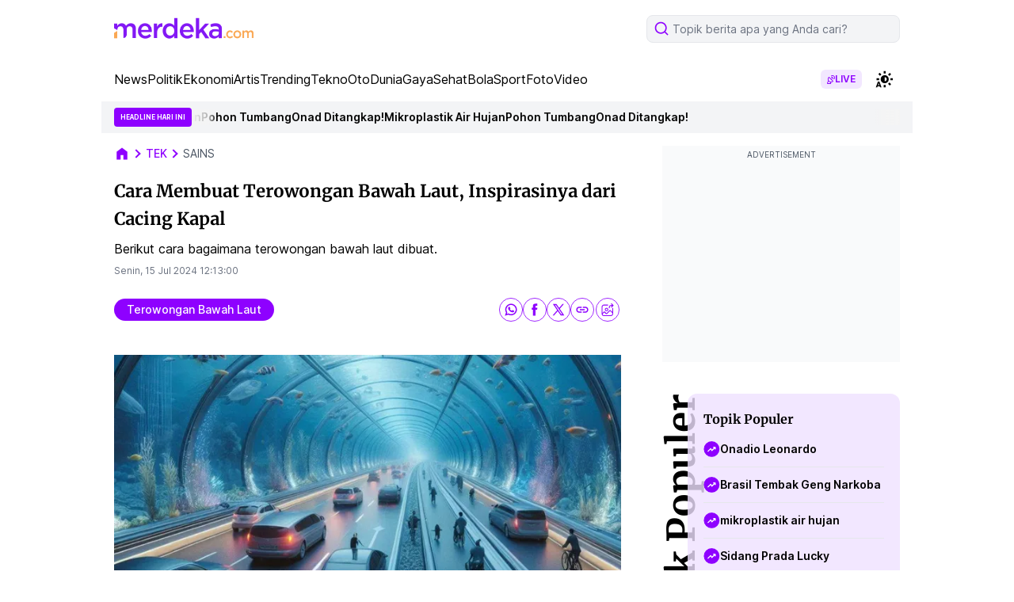

--- FILE ---
content_type: text/html; charset=UTF-8
request_url: https://www.merdeka.com/teknologi/cara-membuat-terowongan-bawah-laut-inspirasinya-dari-cacing-kapal-163849-mvk.html
body_size: 104000
content:
<!DOCTYPE html>
<html lang="en">
<head>
    <meta charset="utf-8">
    <title>Cara Membuat Terowongan Bawah Laut, Inspirasinya dari Cacing Kapal - merdeka.com</title>
    <meta name="description" content="Berikut cara bagaimana terowongan bawah laut dibuat." />
    <meta name="keywords" content="Terowongan Bawah Laut,Cara membuat terowongan bawah laut,Teknik" />
    <meta http-equiv="cache-control" content="public, no-transform" />
    <meta http-equiv="X-UA-Compatible" content="IE=edge,chrome=1" />
    <meta name="viewport" content="viewport-fit=cover, width=device-width, initial-scale=1.0">
    <meta name="apple-mobile-web-app-capable" content="yes" />

    <meta name="robots" content="max-image-preview:large">
<meta name="robots" content="index, follow">
<meta content="index,follow" name="googlebot">
<meta content="index,follow" name="googlebot-news">
<meta name="rating" content="general">
<meta property="article:published_time" content="2024-07-15T12:13:00+07:00">
<meta property="article:modified_time" content="2024-07-15T00:41:26+07:00">
<meta property="og:updated_time" content="2024-07-15T00:41:26+07:00">
<meta http-equiv="last-modified" content="Mon, 15 Jul 2024 00:41:26 GMT" />
<meta property="og:title" content="Cara Membuat Terowongan Bawah Laut, Inspirasinya dari Cacing Kapal" />
<meta property="og:type" content="article" />
<meta property="og:url" content="https://www.merdeka.com/teknologi/cara-membuat-terowongan-bawah-laut-inspirasinya-dari-cacing-kapal-163849-mvk.html" />
<meta property="og:site_name" content="merdeka.com" />
<meta property="og:description" content="Berikut cara bagaimana terowongan bawah laut dibuat." />
<meta property="og:image" content="https://cdns.klimg.com/mav-prod-resized/1200x630/ori/newsOg/2024/7/15/1721003635594-0uj4y.jpeg" />
<meta property="fb:app_id" content="256994406083489" />
<meta property="fb:admins" content="1560920678" />
<meta property="fb:pages" content="324658284241923" />
<meta name="twitter:title" content="Cara Membuat Terowongan Bawah Laut, Inspirasinya dari Cacing Kapal">
<meta name="twitter:image" content="https://cdns.klimg.com/mav-prod-resized/1200x630/ori/newsOg/2024/7/15/1721003635594-0uj4y.jpeg">
<meta name="twitter:card" content="summary">
<meta name="twitter:site" content="@merdekadotcom">
<meta name="twitter:creator" content="@merdekadotcom">
<meta name="twitter:description" content="Berikut cara bagaimana terowongan bawah laut dibuat.">
<meta name="twitter:domain" content="merdeka.com">

<link rel="preconnect" href="https://via.placeholder.com/" crossorigin="anonymous">
<link rel="icon" href="https://cdns.klimg.com/merdeka.com/media/i/a/mdk-favico.png">
<link rel="shortcut icon" href="https://cdns.klimg.com/merdeka.com/media/i/a/mdk-favico.png"><!-- Start of Google Knowledge Graph data -->
<script type="application/ld+json">
[
    {
        "@context": "http:\/\/schema.org",
        "@type": "Organization",
        "name": "Merdeka.com",
        "logo": "https:\/\/cdns.klimg.com\/merdeka.com\/media\/i\/a\/merdekacom-mobile.png",
        "url": "https:\/\/www.merdeka.com\/",
        "sameAs": [
            "https:\/\/www.twitter.com\/merdekadotcom\/",
            "https:\/\/www.youtube.com\/channel\/UCdOovgmIPfj9a-o3VP5i2_g",
            "https:\/\/www.facebook.com\/MDKcom\/",
            "https:\/\/www.instagram.com\/merdekadotcom\/"
        ]
    },
    {
        "@context": "http:\/\/schema.org",
        "@type": "WebPage",
        "headline": "Cara Membuat Terowongan Bawah Laut, Inspirasinya dari Cacing Kapal",
        "url": "https:\/\/www.merdeka.com\/teknologi\/cara-membuat-terowongan-bawah-laut-inspirasinya-dari-cacing-kapal-163849-mvk.html",
        "datePublished": "2024-07-15T12:13:00+07:00",
        "image": "https:\/\/cdns.klimg.com\/mav-prod-resized\/1200x630\/ori\/newsOg\/2024\/7\/15\/1721003635594-0uj4y.jpeg",
        "thumbnailUrl": "https:\/\/cdns.klimg.com\/mav-prod-resized\/1200x630\/ori\/newsOg\/2024\/7\/15\/1721003635594-0uj4y.jpeg",
        "description": "Berikut cara bagaimana terowongan bawah laut dibuat.",
        "relatedLink": []
    },
    {
        "@context": "http:\/\/schema.org",
        "@type": "NewsArticle",
        "mainEntityOfPage": {
            "@type": "WebPage",
            "@id": "https:\/\/www.merdeka.com\/teknologi\/cara-membuat-terowongan-bawah-laut-inspirasinya-dari-cacing-kapal-163849-mvk.html"
        },
        "headline": "Cara Membuat Terowongan Bawah Laut, Inspirasinya dari Cacing Kapal",
        "description": "Berikut cara bagaimana terowongan bawah laut dibuat.",
        "url": "https:\/\/www.merdeka.com\/teknologi\/cara-membuat-terowongan-bawah-laut-inspirasinya-dari-cacing-kapal-163849-mvk.html",
        "thumbnailUrl": "https:\/\/cdns.klimg.com\/mav-prod-resized\/1200x630\/ori\/newsOg\/2024\/7\/15\/1721003635594-0uj4y.jpeg",
        "dateCreated": "2024-07-15T12:13:00+07:00",
        "datePublished": "2024-07-15T12:13:00+07:00",
        "dateModified": "2024-07-15T00:41:26+07:00",
        "articleSection": "teknologi",
        "articleBody": "Ribuan orang naik Tube dari sisi utara London ke selatan, atau melintasi Selat Inggris melalui Terowongan Channel setiap hari, namun mereka hanya bisa melakukannya berkat satu fitur yang cukup penting \u2013 terowongan bawah laut. Tapi bagaimana prestasi teknik yang mengesankan ini bisa dibangun?\nMengutip IFLScience, Senin (15\/7), awal mulanya terowongan bawah air membuat orang bingung hingga insinyur Perancis-Inggris Marc Isambard Brunel mengambil inspirasi dari alam pada tahun 1818. Setelah menyaksikan bagaimana cangkang cacing kapal memungkinkannya menembus kayu, Brunel mengambil prinsip tersebut dan mengembangkannya menjadi pelindung terowongan.&nbsp;Dalam hal ini, itu adalah casing besi cor persegi panjang raksasa dengan bukaan penutup di dindingnya, yang dibuka satu per satu sehingga para penambang dapat menggali tanah lunak di luarnya.&nbsp;\nPerisai tersebut kemudian didorong ke depan menggunakan dongkrak sekrup dan prosesnya diulangi, dengan \u201ccangkang\u201d pelindung terowongan dibuat dari batu bata di area yang baru diukir di belakangnya.Hal ini menyebabkan terowongan bawah air pertama dibangun di bawah Sungai Thames di London, selesai pada tahun 1842. Terowongan selanjutnya di bawah Sungai Thames menyempurnakan metode ini dengan memberikan tekanan udara di depan perisai untuk mencoba menghentikan banjir selama konstruksi.\nPelindung terowongan masih digunakan sampai sekarang, namun berbentuk silinder dan cenderung terbuat dari baja, yang juga digunakan untuk membuat cincin penyangga terowongan. Variasi modern juga menggunakan dongkrak hidrolik untuk mendorong pelindung ke depan, namun bila tidak bergerak, area di depan pelindung dapat diakses melalui pintu. Untuk melindungi mereka yang pergi bekerja di sana, perisai juga dilengkapi tudung pelindung.\nMesin bor terowonganTentu saja, menggali tanah lunak adalah satu hal \u2013 menggali batuan bawah air adalah hal lain. Di sinilah teknologi modern telah mengubah permainan, berupa mesin bor terowongan (TBM), yang digunakan dalam pembangunan Terowongan Saluran.&nbsp;TMB memiliki fungsi yang mirip dengan pelindung terowongan, namun dalam kasus ini, kepala pemotong yang berputar secara mekanis, bukan tenaga manusia, yang digunakan untuk menggali batu di depannya. Hal ini dilakukan dengan memberikan tekanan pada batu, yang menyebabkannya patah.\nSebanyak 11 TMB digunakan untuk menggali tiga terowongan sepanjang 56,3 kilometer (35 mil) (ya, ada lebih dari satu), yang di bawah airnya, ditemukan 45 meter (148 kaki) di bawah dasar laut.&nbsp;Dengan metode sebelumnya, dinding terowongan dibangun seiring dengan proses penggalian, namun itu bukan satu-satunya cara untuk melakukannya. Ada juga terowongan tabung terendam, sebuah teknik yang dikembangkan oleh insinyur Amerika W.J. Wilgus.\nMetode ini melibatkan pembuatan terowongan di tempat lain terlebih dahulu, pembuatan beberapa segmen prefabrikasi, sementara parit dikeruk dari sungai atau dasar laut di mana terowongan tersebut akan dibuat. Ruas-ruas tersebut kemudian diapungkan ke area tersebut, dan ditenggelamkan ke tempatnya, setelah itu air dikosongkan, dan material galian ditempatkan di atas terowongan untuk menguburnya dan memulihkan dasar terowongan.\n",
        "keywords": "Terowongan Bawah Laut,Cara membuat terowongan bawah laut,Teknik",
        "creator": {
            "@type": "Person",
            "name": "Fauzan Jamaludin"
        },
        "author": {
            "@type": "Person",
            "name": "Fauzan Jamaludin",
            "url": "https:\/\/www.merdeka.com\/me\/fauzan-jamaludin-47"
        },
        "image": {
            "@type": "ImageObject",
            "url": "https:\/\/cdns.klimg.com\/mav-prod-resized\/1200x630\/ori\/newsOg\/2024\/7\/15\/1721003635594-0uj4y.jpeg"
        },
        "publisher": {
            "@type": "Organization",
            "name": "Merdeka.com",
            "url": "http:\/\/www.merdeka.com\/",
            "logo": {
                "@type": "ImageObject",
                "url": "https:\/\/cdns.klimg.com\/merdeka.com\/media\/i\/a\/merdekacom-mobile.png",
                "width": 250,
                "height": 53
            }
        }
    },
    {
        "@context": "http:\/\/schema.org",
        "@type": "BreadcrumbList",
        "itemListElement": [
            {
                "@type": "ListItem",
                "position": 1,
                "item": {
                    "@id": "https:\/\/www.merdeka.com\/",
                    "name": "HOME"
                }
            },
            {
                "@type": "ListItem",
                "position": 2,
                "item": {
                    "@id": "https:\/\/www.merdeka.com\/",
                    "name": ""
                }
            }
        ]
    },
    {
        "@context": "http:\/\/schema.org",
        "@type": "WebSite",
        "url": "http:\/\/www.merdeka.com\/",
        "alternateName": "merdeka.com",
        "potentialAction": [
            {
                "@type": "SearchAction",
                "target": {
                    "@type": "EntryPoint",
                    "urlTemplate": "https:\/\/www.merdeka.com\/cari?cx=001561947424278099921:7qnaw_9r2rq&hl=id&cof=FORID%3A11&q={search_term_string}"
                },
                "query-input": {
                    "@type": "PropertyValueSpecification",
                    "valueName": "search_term_string",
                    "valueRequired": "http:\/\/schema.org\/True"
                }
            }
        ]
    },
    {
        "@context": "http:\/\/schema.org",
        "@type": "Person",
        "name": "Fauzan Jamaludin"
    }
]
</script>
<!-- End of Google Knowledge Graph data --><meta name="theme-color" content="#8318F5"/>
<link rel="manifest" href="/manifest.json?v=2">
<!-- PWA -->
<script type="text/javascript">
    class MDKPWA{
        constructor(){
            this.init();
        }

        async init(){
            this.worker = {};
            this.registerWorker();
        }

        async registerWorker(){
            if(typeof navigator !== 'object' || typeof navigator.serviceWorker !== 'object' || typeof navigator.serviceWorker.register !== 'function'){
                console.warn('[ServiceWorker]','ServiceWorker unavailable!');
                return;
            }
            try {
                this.worker = navigator.serviceWorker;
                await this.worker.register('/mdkserviceworkerdesktopv8.js');
            } catch (error) {
                console.warn('ServiceWorker registration failed!',error);
            }
        }
    }

    window.addEventListener('load', function(){
        if(!window.kly){return;}
        window.kly.pwa = new MDKPWA();
    });
</script>
<!-- Endof PWA --><script type="text/javascript">
    window.kly = {};
    window.kly.env = "production";
    window.kly.baseAssetsUrl = "";
    window.kly.gtm = {
        "articleId": "163849",
        "articleTitle": "Cara Membuat Terowongan Bawah Laut, Inspirasinya dari Cacing Kapal",
        "category": "article",
        "editors": "Fauzan Jamaludin",
        "editorialType": "",
        "embedVideo": "",
        "pageTitle": "Cara Membuat Terowongan Bawah Laut, Inspirasinya dari Cacing Kapal",
        "publicationDate": "2024-07-15",
        "publicationTime": "12:13:00",
        "templateId": "1",
        "templateName": "headline 1",
        "position":"1",
        "subCategory": "teknologi",
        "subSubCategory": "",
        "subsubSubCategory":"",
        "tag": "terowongan bawah laut, ilmuwan, image ai",
        "authors": {
            "type": "",
            "names": "Fauzan Jamaludin"
        },
        "numberOfWords": "430",
        "enabled": true,
        "log": false,
        "imageCreation": false,
        "type": "feedText2",
        "videos": "",
        "partner": "",
          "isSEO": false,
          "contibutors": "",
        "reporters": "Fauzan Jamaludin",
        "photographers": "",
        "brand": "",
        "content_ai" : 0,
        "audience":"",
        "keyword": "Terowongan Bawah Laut,Cara membuat terowongan bawah laut,Teknik",
        "totalFeedItem": 7,
        "nais_creator": "",
        "team_id": "KLY-0186",
        "special_content_id": ""
    };
    window.kly.platform = "desktop"; 
    window.kly.pageType = "ReadPage2";
    window.kly.channel = {
        "id": "",
        "name": "teknologi",
        "full_slug": "/teknologi"
    };
    window.kly.category = {
        "id": "",
        "name": "teknologi",
        "full_slug": "/teknologi"
    };
    window.kly.article = {
        "id": "163849",
        "title": "Cara Membuat Terowongan Bawah Laut, Inspirasinya dari Cacing Kapal",
        "type": "TextTypeArticle",
        "shortDescription": "Berikut cara bagaimana terowongan bawah laut dibuat.",
        "keywords": "Terowongan Bawah Laut,Cara membuat terowongan bawah laut,Teknik",
        "isAdvertorial": false,
        "isMultipage": true,
        "isAdultContent": false,
        "verifyAge": false,
        "publishDate": "2024-07-15 12:13:00"
    };
    window.kly.multiplePageCount = 3;
    window.kly.site = "merdeka.com";
    window.kly.related_system = "";
    window.kly.nextPagingMethod = 'POST';
    window.kly.nextPagingURL = 'https://www.merdeka.com/teknologi/cara-membuat-terowongan-bawah-laut-inspirasinya-dari-cacing-kapal-163849-mvk/index'
    window.kly.nextPagingParams= "eyJsaW1pdCI6MTIsIm5leHRfcGFnZSI6bnVsbCwicGFnZSI6MiwicHJldl9wYWdlIjoxLCJwdWJsaXNoZXJfaWQiOjEsImN1cnJlbnRfbXZrX2lkIjoxNjM4NDksIm5ld3NfdHlwZSI6ImFsbCIsInRlbXBsYXRlX3ZlcnNpb24iOjN9";
    window.kly.currentPageNumber = "1";
</script>

    <link rel="canonical" href="https://www.merdeka.com/teknologi/cara-membuat-terowongan-bawah-laut-inspirasinya-dari-cacing-kapal-163849-mvk.html" />
    <link rel="preconnect" href="https://cdns.klimg.com" />
    <style>
        @font-face {font-family: 'Inter';font-style: normal;font-weight: 100 900;font-display: swap;src: url(https://fonts.gstatic.com/s/inter/v13/UcC73FwrK3iLTeHuS_fvQtMwCp50KnMa2JL7W0Q5n-wU.woff2) format('woff2');unicode-range: U+0460-052F, U+1C80-1C88, U+20B4, U+2DE0-2DFF, U+A640-A69F, U+FE2E-FE2F;}@font-face {font-family: 'Inter';font-style: normal;font-weight: 100 900;font-display: swap;src: url(https://fonts.gstatic.com/s/inter/v13/UcC73FwrK3iLTeHuS_fvQtMwCp50KnMa0ZL7W0Q5n-wU.woff2) format('woff2');unicode-range: U+0301, U+0400-045F, U+0490-0491, U+04B0-04B1, U+2116;}@font-face {font-family: 'Inter';font-style: normal;font-weight: 100 900;font-display: swap;src: url(https://fonts.gstatic.com/s/inter/v13/UcC73FwrK3iLTeHuS_fvQtMwCp50KnMa2ZL7W0Q5n-wU.woff2) format('woff2');unicode-range: U+1F00-1FFF;}@font-face {font-family: 'Inter';font-style: normal;font-weight: 100 900;font-display: swap;src: url(https://fonts.gstatic.com/s/inter/v13/UcC73FwrK3iLTeHuS_fvQtMwCp50KnMa1pL7W0Q5n-wU.woff2) format('woff2');unicode-range: U+0370-0377, U+037A-037F, U+0384-038A, U+038C, U+038E-03A1, U+03A3-03FF;}@font-face {font-family: 'Inter';font-style: normal;font-weight: 100 900;font-display: swap;src: url(https://fonts.gstatic.com/s/inter/v13/UcC73FwrK3iLTeHuS_fvQtMwCp50KnMa2pL7W0Q5n-wU.woff2) format('woff2');unicode-range: U+0102-0103, U+0110-0111, U+0128-0129, U+0168-0169, U+01A0-01A1, U+01AF-01B0, U+0300-0301, U+0303-0304, U+0308-0309, U+0323, U+0329, U+1EA0-1EF9, U+20AB;}@font-face {font-family: 'Inter';font-style: normal;font-weight: 100 900;font-display: swap;src: url(https://fonts.gstatic.com/s/inter/v13/UcC73FwrK3iLTeHuS_fvQtMwCp50KnMa25L7W0Q5n-wU.woff2) format('woff2');unicode-range: U+0100-02AF, U+0304, U+0308, U+0329, U+1E00-1E9F, U+1EF2-1EFF, U+2020, U+20A0-20AB, U+20AD-20C0, U+2113, U+2C60-2C7F, U+A720-A7FF;}@font-face {font-family: 'Inter';font-style: normal;font-weight: 100 900;font-display: swap;src: url(https://fonts.gstatic.com/s/inter/v13/UcC73FwrK3iLTeHuS_fvQtMwCp50KnMa1ZL7W0Q5nw.woff2) format('woff2');unicode-range: U+0000-00FF, U+0131, U+0152-0153, U+02BB-02BC, U+02C6, U+02DA, U+02DC, U+0304, U+0308, U+0329, U+2000-206F, U+2074, U+20AC, U+2122, U+2191, U+2193, U+2212, U+2215, U+FEFF, U+FFFD;}@font-face {font-family: 'Merriweather';font-style: italic;font-weight: 300;font-display: swap;src: url(https://fonts.gstatic.com/s/merriweather/v30/u-4l0qyriQwlOrhSvowK_l5-eR7lXff1jvzDP3WGO5g.woff2) format('woff2');unicode-range: U+0460-052F, U+1C80-1C88, U+20B4, U+2DE0-2DFF, U+A640-A69F, U+FE2E-FE2F;}@font-face {font-family: 'Merriweather';font-style: italic;font-weight: 300;font-display: swap;src: url(https://fonts.gstatic.com/s/merriweather/v30/u-4l0qyriQwlOrhSvowK_l5-eR7lXff8jvzDP3WGO5g.woff2) format('woff2');unicode-range: U+0301, U+0400-045F, U+0490-0491, U+04B0-04B1, U+2116;}@font-face {font-family: 'Merriweather';font-style: italic;font-weight: 300;font-display: swap;src: url(https://fonts.gstatic.com/s/merriweather/v30/u-4l0qyriQwlOrhSvowK_l5-eR7lXff3jvzDP3WGO5g.woff2) format('woff2');unicode-range: U+0102-0103, U+0110-0111, U+0128-0129, U+0168-0169, U+01A0-01A1, U+01AF-01B0, U+0300-0301, U+0303-0304, U+0308-0309, U+0323, U+0329, U+1EA0-1EF9, U+20AB;}@font-face {font-family: 'Merriweather';font-style: italic;font-weight: 300;font-display: swap;src: url(https://fonts.gstatic.com/s/merriweather/v30/u-4l0qyriQwlOrhSvowK_l5-eR7lXff2jvzDP3WGO5g.woff2) format('woff2');unicode-range: U+0100-02AF, U+0304, U+0308, U+0329, U+1E00-1E9F, U+1EF2-1EFF, U+2020, U+20A0-20AB, U+20AD-20C0, U+2113, U+2C60-2C7F, U+A720-A7FF;}@font-face {font-family: 'Merriweather';font-style: italic;font-weight: 300;font-display: swap;src: url(https://fonts.gstatic.com/s/merriweather/v30/u-4l0qyriQwlOrhSvowK_l5-eR7lXff4jvzDP3WG.woff2) format('woff2');unicode-range: U+0000-00FF, U+0131, U+0152-0153, U+02BB-02BC, U+02C6, U+02DA, U+02DC, U+0304, U+0308, U+0329, U+2000-206F, U+2074, U+20AC, U+2122, U+2191, U+2193, U+2212, U+2215, U+FEFF, U+FFFD;}@font-face {font-family: 'Merriweather';font-style: italic;font-weight: 400;font-display: swap;src: url(https://fonts.gstatic.com/s/merriweather/v30/u-4m0qyriQwlOrhSvowK_l5-eRZDf-LVrPHpBXw.woff2) format('woff2');unicode-range: U+0460-052F, U+1C80-1C88, U+20B4, U+2DE0-2DFF, U+A640-A69F, U+FE2E-FE2F;}@font-face {font-family: 'Merriweather';font-style: italic;font-weight: 400;font-display: swap;src: url(https://fonts.gstatic.com/s/merriweather/v30/u-4m0qyriQwlOrhSvowK_l5-eRZKf-LVrPHpBXw.woff2) format('woff2');unicode-range: U+0301, U+0400-045F, U+0490-0491, U+04B0-04B1, U+2116;}@font-face {font-family: 'Merriweather';font-style: italic;font-weight: 400;font-display: swap;src: url(https://fonts.gstatic.com/s/merriweather/v30/u-4m0qyriQwlOrhSvowK_l5-eRZBf-LVrPHpBXw.woff2) format('woff2');unicode-range: U+0102-0103, U+0110-0111, U+0128-0129, U+0168-0169, U+01A0-01A1, U+01AF-01B0, U+0300-0301, U+0303-0304, U+0308-0309, U+0323, U+0329, U+1EA0-1EF9, U+20AB;}@font-face {font-family: 'Merriweather';font-style: italic;font-weight: 400;font-display: swap;src: url(https://fonts.gstatic.com/s/merriweather/v30/u-4m0qyriQwlOrhSvowK_l5-eRZAf-LVrPHpBXw.woff2) format('woff2');unicode-range: U+0100-02AF, U+0304, U+0308, U+0329, U+1E00-1E9F, U+1EF2-1EFF, U+2020, U+20A0-20AB, U+20AD-20C0, U+2113, U+2C60-2C7F, U+A720-A7FF;}@font-face {font-family: 'Merriweather';font-style: italic;font-weight: 400;font-display: swap;src: url(https://fonts.gstatic.com/s/merriweather/v30/u-4m0qyriQwlOrhSvowK_l5-eRZOf-LVrPHp.woff2) format('woff2');unicode-range: U+0000-00FF, U+0131, U+0152-0153, U+02BB-02BC, U+02C6, U+02DA, U+02DC, U+0304, U+0308, U+0329, U+2000-206F, U+2074, U+20AC, U+2122, U+2191, U+2193, U+2212, U+2215, U+FEFF, U+FFFD;}@font-face {font-family: 'Merriweather';font-style: italic;font-weight: 700;font-display: swap;src: url(https://fonts.gstatic.com/s/merriweather/v30/u-4l0qyriQwlOrhSvowK_l5-eR71Wvf1jvzDP3WGO5g.woff2) format('woff2');unicode-range: U+0460-052F, U+1C80-1C88, U+20B4, U+2DE0-2DFF, U+A640-A69F, U+FE2E-FE2F;}@font-face {font-family: 'Merriweather';font-style: italic;font-weight: 700;font-display: swap;src: url(https://fonts.gstatic.com/s/merriweather/v30/u-4l0qyriQwlOrhSvowK_l5-eR71Wvf8jvzDP3WGO5g.woff2) format('woff2');unicode-range: U+0301, U+0400-045F, U+0490-0491, U+04B0-04B1, U+2116;}@font-face {font-family: 'Merriweather';font-style: italic;font-weight: 700;font-display: swap;src: url(https://fonts.gstatic.com/s/merriweather/v30/u-4l0qyriQwlOrhSvowK_l5-eR71Wvf3jvzDP3WGO5g.woff2) format('woff2');unicode-range: U+0102-0103, U+0110-0111, U+0128-0129, U+0168-0169, U+01A0-01A1, U+01AF-01B0, U+0300-0301, U+0303-0304, U+0308-0309, U+0323, U+0329, U+1EA0-1EF9, U+20AB;}@font-face {font-family: 'Merriweather';font-style: italic;font-weight: 700;font-display: swap;src: url(https://fonts.gstatic.com/s/merriweather/v30/u-4l0qyriQwlOrhSvowK_l5-eR71Wvf2jvzDP3WGO5g.woff2) format('woff2');unicode-range: U+0100-02AF, U+0304, U+0308, U+0329, U+1E00-1E9F, U+1EF2-1EFF, U+2020, U+20A0-20AB, U+20AD-20C0, U+2113, U+2C60-2C7F, U+A720-A7FF;}@font-face {font-family: 'Merriweather';font-style: italic;font-weight: 700;font-display: swap;src: url(https://fonts.gstatic.com/s/merriweather/v30/u-4l0qyriQwlOrhSvowK_l5-eR71Wvf4jvzDP3WG.woff2) format('woff2');unicode-range: U+0000-00FF, U+0131, U+0152-0153, U+02BB-02BC, U+02C6, U+02DA, U+02DC, U+0304, U+0308, U+0329, U+2000-206F, U+2074, U+20AC, U+2122, U+2191, U+2193, U+2212, U+2215, U+FEFF, U+FFFD;}@font-face {font-family: 'Merriweather';font-style: italic;font-weight: 900;font-display: swap;src: url(https://fonts.gstatic.com/s/merriweather/v30/u-4l0qyriQwlOrhSvowK_l5-eR7NWPf1jvzDP3WGO5g.woff2) format('woff2');unicode-range: U+0460-052F, U+1C80-1C88, U+20B4, U+2DE0-2DFF, U+A640-A69F, U+FE2E-FE2F;}@font-face {font-family: 'Merriweather';font-style: italic;font-weight: 900;font-display: swap;src: url(https://fonts.gstatic.com/s/merriweather/v30/u-4l0qyriQwlOrhSvowK_l5-eR7NWPf8jvzDP3WGO5g.woff2) format('woff2');unicode-range: U+0301, U+0400-045F, U+0490-0491, U+04B0-04B1, U+2116;}@font-face {font-family: 'Merriweather';font-style: italic;font-weight: 900;font-display: swap;src: url(https://fonts.gstatic.com/s/merriweather/v30/u-4l0qyriQwlOrhSvowK_l5-eR7NWPf3jvzDP3WGO5g.woff2) format('woff2');unicode-range: U+0102-0103, U+0110-0111, U+0128-0129, U+0168-0169, U+01A0-01A1, U+01AF-01B0, U+0300-0301, U+0303-0304, U+0308-0309, U+0323, U+0329, U+1EA0-1EF9, U+20AB;}@font-face {font-family: 'Merriweather';font-style: italic;font-weight: 900;font-display: swap;src: url(https://fonts.gstatic.com/s/merriweather/v30/u-4l0qyriQwlOrhSvowK_l5-eR7NWPf2jvzDP3WGO5g.woff2) format('woff2');unicode-range: U+0100-02AF, U+0304, U+0308, U+0329, U+1E00-1E9F, U+1EF2-1EFF, U+2020, U+20A0-20AB, U+20AD-20C0, U+2113, U+2C60-2C7F, U+A720-A7FF;}@font-face {font-family: 'Merriweather';font-style: italic;font-weight: 900;font-display: swap;src: url(https://fonts.gstatic.com/s/merriweather/v30/u-4l0qyriQwlOrhSvowK_l5-eR7NWPf4jvzDP3WG.woff2) format('woff2');unicode-range: U+0000-00FF, U+0131, U+0152-0153, U+02BB-02BC, U+02C6, U+02DA, U+02DC, U+0304, U+0308, U+0329, U+2000-206F, U+2074, U+20AC, U+2122, U+2191, U+2193, U+2212, U+2215, U+FEFF, U+FFFD;}@font-face {font-family: 'Merriweather';font-style: normal;font-weight: 300;font-display: swap;src: url(https://fonts.gstatic.com/s/merriweather/v30/u-4n0qyriQwlOrhSvowK_l521wRZVcf6hPvhPUWH.woff2) format('woff2');unicode-range: U+0460-052F, U+1C80-1C88, U+20B4, U+2DE0-2DFF, U+A640-A69F, U+FE2E-FE2F;}@font-face {font-family: 'Merriweather';font-style: normal;font-weight: 300;font-display: swap;src: url(https://fonts.gstatic.com/s/merriweather/v30/u-4n0qyriQwlOrhSvowK_l521wRZXMf6hPvhPUWH.woff2) format('woff2');unicode-range: U+0301, U+0400-045F, U+0490-0491, U+04B0-04B1, U+2116;}@font-face {font-family: 'Merriweather';font-style: normal;font-weight: 300;font-display: swap;src: url(https://fonts.gstatic.com/s/merriweather/v30/u-4n0qyriQwlOrhSvowK_l521wRZV8f6hPvhPUWH.woff2) format('woff2');unicode-range: U+0102-0103, U+0110-0111, U+0128-0129, U+0168-0169, U+01A0-01A1, U+01AF-01B0, U+0300-0301, U+0303-0304, U+0308-0309, U+0323, U+0329, U+1EA0-1EF9, U+20AB;}@font-face {font-family: 'Merriweather';font-style: normal;font-weight: 300;font-display: swap;src: url(https://fonts.gstatic.com/s/merriweather/v30/u-4n0qyriQwlOrhSvowK_l521wRZVsf6hPvhPUWH.woff2) format('woff2');unicode-range: U+0100-02AF, U+0304, U+0308, U+0329, U+1E00-1E9F, U+1EF2-1EFF, U+2020, U+20A0-20AB, U+20AD-20C0, U+2113, U+2C60-2C7F, U+A720-A7FF;}@font-face {font-family: 'Merriweather';font-style: normal;font-weight: 300;font-display: swap;src: url(https://fonts.gstatic.com/s/merriweather/v30/u-4n0qyriQwlOrhSvowK_l521wRZWMf6hPvhPQ.woff2) format('woff2');unicode-range: U+0000-00FF, U+0131, U+0152-0153, U+02BB-02BC, U+02C6, U+02DA, U+02DC, U+0304, U+0308, U+0329, U+2000-206F, U+2074, U+20AC, U+2122, U+2191, U+2193, U+2212, U+2215, U+FEFF, U+FFFD;}@font-face {font-family: 'Merriweather';font-style: normal;font-weight: 400;font-display: swap;src: url(https://fonts.gstatic.com/s/merriweather/v30/u-440qyriQwlOrhSvowK_l5-cSZMdeX3rsHo.woff2) format('woff2');unicode-range: U+0460-052F, U+1C80-1C88, U+20B4, U+2DE0-2DFF, U+A640-A69F, U+FE2E-FE2F;}@font-face {font-family: 'Merriweather';font-style: normal;font-weight: 400;font-display: swap;src: url(https://fonts.gstatic.com/s/merriweather/v30/u-440qyriQwlOrhSvowK_l5-eCZMdeX3rsHo.woff2) format('woff2');unicode-range: U+0301, U+0400-045F, U+0490-0491, U+04B0-04B1, U+2116;}@font-face {font-family: 'Merriweather';font-style: normal;font-weight: 400;font-display: swap;src: url(https://fonts.gstatic.com/s/merriweather/v30/u-440qyriQwlOrhSvowK_l5-cyZMdeX3rsHo.woff2) format('woff2');unicode-range: U+0102-0103, U+0110-0111, U+0128-0129, U+0168-0169, U+01A0-01A1, U+01AF-01B0, U+0300-0301, U+0303-0304, U+0308-0309, U+0323, U+0329, U+1EA0-1EF9, U+20AB;}@font-face {font-family: 'Merriweather';font-style: normal;font-weight: 400;font-display: swap;src: url(https://fonts.gstatic.com/s/merriweather/v30/u-440qyriQwlOrhSvowK_l5-ciZMdeX3rsHo.woff2) format('woff2');unicode-range: U+0100-02AF, U+0304, U+0308, U+0329, U+1E00-1E9F, U+1EF2-1EFF, U+2020, U+20A0-20AB, U+20AD-20C0, U+2113, U+2C60-2C7F, U+A720-A7FF;}@font-face {font-family: 'Merriweather';font-style: normal;font-weight: 400;font-display: swap;src: url(https://fonts.gstatic.com/s/merriweather/v30/u-440qyriQwlOrhSvowK_l5-fCZMdeX3rg.woff2) format('woff2');unicode-range: U+0000-00FF, U+0131, U+0152-0153, U+02BB-02BC, U+02C6, U+02DA, U+02DC, U+0304, U+0308, U+0329, U+2000-206F, U+2074, U+20AC, U+2122, U+2191, U+2193, U+2212, U+2215, U+FEFF, U+FFFD;}@font-face {font-family: 'Merriweather';font-style: normal;font-weight: 700;font-display: swap;src: url(https://fonts.gstatic.com/s/merriweather/v30/u-4n0qyriQwlOrhSvowK_l52xwNZVcf6hPvhPUWH.woff2) format('woff2');unicode-range: U+0460-052F, U+1C80-1C88, U+20B4, U+2DE0-2DFF, U+A640-A69F, U+FE2E-FE2F;}@font-face {font-family: 'Merriweather';font-style: normal;font-weight: 700;font-display: swap;src: url(https://fonts.gstatic.com/s/merriweather/v30/u-4n0qyriQwlOrhSvowK_l52xwNZXMf6hPvhPUWH.woff2) format('woff2');unicode-range: U+0301, U+0400-045F, U+0490-0491, U+04B0-04B1, U+2116;}@font-face {font-family: 'Merriweather';font-style: normal;font-weight: 700;font-display: swap;src: url(https://fonts.gstatic.com/s/merriweather/v30/u-4n0qyriQwlOrhSvowK_l52xwNZV8f6hPvhPUWH.woff2) format('woff2');unicode-range: U+0102-0103, U+0110-0111, U+0128-0129, U+0168-0169, U+01A0-01A1, U+01AF-01B0, U+0300-0301, U+0303-0304, U+0308-0309, U+0323, U+0329, U+1EA0-1EF9, U+20AB;}@font-face {font-family: 'Merriweather';font-style: normal;font-weight: 700;font-display: swap;src: url(https://fonts.gstatic.com/s/merriweather/v30/u-4n0qyriQwlOrhSvowK_l52xwNZVsf6hPvhPUWH.woff2) format('woff2');unicode-range: U+0100-02AF, U+0304, U+0308, U+0329, U+1E00-1E9F, U+1EF2-1EFF, U+2020, U+20A0-20AB, U+20AD-20C0, U+2113, U+2C60-2C7F, U+A720-A7FF;}@font-face {font-family: 'Merriweather';font-style: normal;font-weight: 700;font-display: swap;src: url(https://fonts.gstatic.com/s/merriweather/v30/u-4n0qyriQwlOrhSvowK_l52xwNZWMf6hPvhPQ.woff2) format('woff2');unicode-range: U+0000-00FF, U+0131, U+0152-0153, U+02BB-02BC, U+02C6, U+02DA, U+02DC, U+0304, U+0308, U+0329, U+2000-206F, U+2074, U+20AC, U+2122, U+2191, U+2193, U+2212, U+2215, U+FEFF, U+FFFD;}@font-face {font-family: 'Merriweather';font-style: normal;font-weight: 900;font-display: swap;src: url(https://fonts.gstatic.com/s/merriweather/v30/u-4n0qyriQwlOrhSvowK_l52_wFZVcf6hPvhPUWH.woff2) format('woff2');unicode-range: U+0460-052F, U+1C80-1C88, U+20B4, U+2DE0-2DFF, U+A640-A69F, U+FE2E-FE2F;}@font-face {font-family: 'Merriweather';font-style: normal;font-weight: 900;font-display: swap;src: url(https://fonts.gstatic.com/s/merriweather/v30/u-4n0qyriQwlOrhSvowK_l52_wFZXMf6hPvhPUWH.woff2) format('woff2');unicode-range: U+0301, U+0400-045F, U+0490-0491, U+04B0-04B1, U+2116;}@font-face {font-family: 'Merriweather';font-style: normal;font-weight: 900;font-display: swap;src: url(https://fonts.gstatic.com/s/merriweather/v30/u-4n0qyriQwlOrhSvowK_l52_wFZV8f6hPvhPUWH.woff2) format('woff2');unicode-range: U+0102-0103, U+0110-0111, U+0128-0129, U+0168-0169, U+01A0-01A1, U+01AF-01B0, U+0300-0301, U+0303-0304, U+0308-0309, U+0323, U+0329, U+1EA0-1EF9, U+20AB;}@font-face {font-family: 'Merriweather';font-style: normal;font-weight: 900;font-display: swap;src: url(https://fonts.gstatic.com/s/merriweather/v30/u-4n0qyriQwlOrhSvowK_l52_wFZVsf6hPvhPUWH.woff2) format('woff2');unicode-range: U+0100-02AF, U+0304, U+0308, U+0329, U+1E00-1E9F, U+1EF2-1EFF, U+2020, U+20A0-20AB, U+20AD-20C0, U+2113, U+2C60-2C7F, U+A720-A7FF;}@font-face {font-family: 'Merriweather';font-style: normal;font-weight: 900;font-display: swap;src: url(https://fonts.gstatic.com/s/merriweather/v30/u-4n0qyriQwlOrhSvowK_l52_wFZWMf6hPvhPQ.woff2) format('woff2');unicode-range: U+0000-00FF, U+0131, U+0152-0153, U+02BB-02BC, U+02C6, U+02DA, U+02DC, U+0304, U+0308, U+0329, U+2000-206F, U+2074, U+20AC, U+2122, U+2191, U+2193, U+2212, U+2215, U+FEFF, U+FFFD;}
    </style>
    <!-- tailwind -->
    <style>*,:after,:before{--tw-border-spacing-x:0;--tw-border-spacing-y:0;--tw-translate-x:0;--tw-translate-y:0;--tw-rotate:0;--tw-skew-x:0;--tw-skew-y:0;--tw-scale-x:1;--tw-scale-y:1;--tw-pan-x: ;--tw-pan-y: ;--tw-pinch-zoom: ;--tw-scroll-snap-strictness:proximity;--tw-gradient-from-position: ;--tw-gradient-via-position: ;--tw-gradient-to-position: ;--tw-ordinal: ;--tw-slashed-zero: ;--tw-numeric-figure: ;--tw-numeric-spacing: ;--tw-numeric-fraction: ;--tw-ring-inset: ;--tw-ring-offset-width:0px;--tw-ring-offset-color:#fff;--tw-ring-color:rgba(59,130,246,.5);--tw-ring-offset-shadow:0 0 #0000;--tw-ring-shadow:0 0 #0000;--tw-shadow:0 0 #0000;--tw-shadow-colored:0 0 #0000;--tw-blur: ;--tw-brightness: ;--tw-contrast: ;--tw-grayscale: ;--tw-hue-rotate: ;--tw-invert: ;--tw-saturate: ;--tw-sepia: ;--tw-drop-shadow: ;--tw-backdrop-blur: ;--tw-backdrop-brightness: ;--tw-backdrop-contrast: ;--tw-backdrop-grayscale: ;--tw-backdrop-hue-rotate: ;--tw-backdrop-invert: ;--tw-backdrop-opacity: ;--tw-backdrop-saturate: ;--tw-backdrop-sepia: ;--tw-contain-size: ;--tw-contain-layout: ;--tw-contain-paint: ;--tw-contain-style: }::backdrop{--tw-border-spacing-x:0;--tw-border-spacing-y:0;--tw-translate-x:0;--tw-translate-y:0;--tw-rotate:0;--tw-skew-x:0;--tw-skew-y:0;--tw-scale-x:1;--tw-scale-y:1;--tw-pan-x: ;--tw-pan-y: ;--tw-pinch-zoom: ;--tw-scroll-snap-strictness:proximity;--tw-gradient-from-position: ;--tw-gradient-via-position: ;--tw-gradient-to-position: ;--tw-ordinal: ;--tw-slashed-zero: ;--tw-numeric-figure: ;--tw-numeric-spacing: ;--tw-numeric-fraction: ;--tw-ring-inset: ;--tw-ring-offset-width:0px;--tw-ring-offset-color:#fff;--tw-ring-color:rgba(59,130,246,.5);--tw-ring-offset-shadow:0 0 #0000;--tw-ring-shadow:0 0 #0000;--tw-shadow:0 0 #0000;--tw-shadow-colored:0 0 #0000;--tw-blur: ;--tw-brightness: ;--tw-contrast: ;--tw-grayscale: ;--tw-hue-rotate: ;--tw-invert: ;--tw-saturate: ;--tw-sepia: ;--tw-drop-shadow: ;--tw-backdrop-blur: ;--tw-backdrop-brightness: ;--tw-backdrop-contrast: ;--tw-backdrop-grayscale: ;--tw-backdrop-hue-rotate: ;--tw-backdrop-invert: ;--tw-backdrop-opacity: ;--tw-backdrop-saturate: ;--tw-backdrop-sepia: ;--tw-contain-size: ;--tw-contain-layout: ;--tw-contain-paint: ;--tw-contain-style: }/*! tailwindcss v3.4.17 | MIT License | https://tailwindcss.com*/*,:after,:before{box-sizing:border-box;border:0 solid #e5e7eb}:after,:before{--tw-content:""}:host,html{line-height:1.5;-webkit-text-size-adjust:100%;-moz-tab-size:4;-o-tab-size:4;tab-size:4;font-family:ui-sans-serif,system-ui,sans-serif,Apple Color Emoji,Segoe UI Emoji,Segoe UI Symbol,Noto Color Emoji;font-feature-settings:normal;font-variation-settings:normal;-webkit-tap-highlight-color:transparent}body{margin:0;line-height:inherit}hr{height:0;color:inherit;border-top-width:1px}abbr:where([title]){-webkit-text-decoration:underline dotted;text-decoration:underline dotted}h1,h2,h3,h4,h5,h6{font-size:inherit;font-weight:inherit}a{color:inherit;text-decoration:inherit}b,strong{font-weight:bolder}code,kbd,pre,samp{font-family:ui-monospace,SFMono-Regular,Menlo,Monaco,Consolas,Liberation Mono,Courier New,monospace;font-feature-settings:normal;font-variation-settings:normal;font-size:1em}small{font-size:80%}sub,sup{font-size:75%;line-height:0;position:relative;vertical-align:baseline}sub{bottom:-.25em}sup{top:-.5em}table{text-indent:0;border-color:inherit;border-collapse:collapse}button,input,optgroup,select,textarea{font-family:inherit;font-feature-settings:inherit;font-variation-settings:inherit;font-size:100%;font-weight:inherit;line-height:inherit;letter-spacing:inherit;color:inherit;margin:0;padding:0}button,select{text-transform:none}button,input:where([type=button]),input:where([type=reset]),input:where([type=submit]){-webkit-appearance:button;background-color:transparent;background-image:none}:-moz-focusring{outline:auto}:-moz-ui-invalid{box-shadow:none}progress{vertical-align:baseline}::-webkit-inner-spin-button,::-webkit-outer-spin-button{height:auto}[type=search]{-webkit-appearance:textfield;outline-offset:-2px}::-webkit-search-decoration{-webkit-appearance:none}::-webkit-file-upload-button{-webkit-appearance:button;font:inherit}summary{display:list-item}blockquote,dd,dl,figure,h1,h2,h3,h4,h5,h6,hr,p,pre{margin:0}fieldset{margin:0}fieldset,legend{padding:0}menu,ol,ul{list-style:none;margin:0;padding:0}dialog{padding:0}textarea{resize:vertical}input::-moz-placeholder,textarea::-moz-placeholder{opacity:1;color:#9ca3af}input::placeholder,textarea::placeholder{opacity:1;color:#9ca3af}[role=button],button{cursor:pointer}:disabled{cursor:default}audio,canvas,embed,iframe,img,object,svg,video{display:block;vertical-align:middle}img,video{max-width:100%;height:auto}[hidden]:where(:not([hidden=until-found])){display:none}.container{width:100%}@media (min-width:640px){.container{max-width:640px}}@media (min-width:768px){.container{max-width:768px}}@media (min-width:1024px){.container{max-width:1024px}}@media (min-width:1280px){.container{max-width:1280px}}@media (min-width:1536px){.container{max-width:1536px}}.sr-only{position:absolute;width:1px;height:1px;padding:0;margin:-1px;overflow:hidden;clip:rect(0,0,0,0);white-space:nowrap;border-width:0}.pointer-events-none{pointer-events:none}.pointer-events-auto{pointer-events:auto}.visible{visibility:visible}.collapse{visibility:collapse}.static{position:static}.fixed{position:fixed}.absolute{position:absolute}.relative{position:relative}.sticky{position:sticky}.inset-0{inset:0}.-inset-x-px{left:-1px;right:-1px}.inset-x-0{left:0;right:0}.inset-x-6{left:1.5rem;right:1.5rem}.inset-y-0{top:0;bottom:0}.-bottom-0{bottom:0}.-bottom-0\.5{bottom:-.125rem}.-bottom-1{bottom:-.25rem}.-bottom-20{bottom:-5rem}.-bottom-7{bottom:-1.75rem}.-bottom-px{bottom:-1px}.-left-20{left:-5rem}.-left-28{left:-7rem}.-left-48{left:-12rem}.-left-5{left:-1.25rem}.-left-6{left:-1.5rem}.-left-8{left:-2rem}.-right-1{right:-.25rem}.-right-2{right:-.5rem}.-right-4{right:-1rem}.-right-5{right:-1.25rem}.-right-6{right:-1.5rem}.-top-1{top:-.25rem}.-top-16{top:-4rem}.-top-2{top:-.5rem}.-top-4{top:-1rem}.-top-5{top:-1.25rem}.bottom-0{bottom:0}.bottom-1{bottom:.25rem}.bottom-1\/2{bottom:50%}.bottom-10{bottom:2.5rem}.bottom-12{bottom:3rem}.bottom-14{bottom:3.5rem}.bottom-16{bottom:4rem}.bottom-2{bottom:.5rem}.bottom-2\/3{bottom:66.666667%}.bottom-20{bottom:5rem}.bottom-28{bottom:7rem}.bottom-3{bottom:.75rem}.bottom-32{bottom:8rem}.bottom-4{bottom:1rem}.bottom-6{bottom:1.5rem}.bottom-8{bottom:2rem}.bottom-96{bottom:24rem}.bottom-auto{bottom:auto}.bottom-full{bottom:100%}.left-0{left:0}.left-1{left:.25rem}.left-1\/2{left:50%}.left-2{left:.5rem}.left-4{left:1rem}.left-5{left:1.25rem}.left-6{left:1.5rem}.right-0{right:0}.right-1{right:.25rem}.right-14{right:3.5rem}.right-2{right:.5rem}.right-3\.5{right:.875rem}.right-4{right:1rem}.right-5{right:1.25rem}.right-6{right:1.5rem}.right-8{right:2rem}.right-auto{right:auto}.top-0{top:0}.top-1{top:.25rem}.top-1\/2{top:50%}.top-12{top:3rem}.top-14{top:3.5rem}.top-16{top:4rem}.top-2{top:.5rem}.top-20{top:5rem}.top-24{top:6rem}.top-3{top:.75rem}.top-4{top:1rem}.top-40{top:10rem}.top-5{top:1.25rem}.top-6{top:1.5rem}.top-full{top:100%}.isolate{isolation:isolate}.-z-10{z-index:-10}.z-0{z-index:0}.z-10{z-index:10}.z-20{z-index:20}.z-30{z-index:30}.z-40{z-index:40}.z-50{z-index:50}.z-\[100\]{z-index:100}.z-\[999\]{z-index:999}.order-1{order:1}.order-2{order:2}.order-3{order:3}.order-4{order:4}.-m-1{margin:-.25rem}.-m-10{margin:-2.5rem}.-m-11{margin:-2.75rem}.-m-12{margin:-3rem}.-m-14{margin:-3.5rem}.-m-16{margin:-4rem}.-m-2{margin:-.5rem}.-m-20{margin:-5rem}.-m-3{margin:-.75rem}.-m-4{margin:-1rem}.-m-5{margin:-1.25rem}.-m-6{margin:-1.5rem}.-m-7{margin:-1.75rem}.-m-8{margin:-2rem}.-m-9{margin:-2.25rem}.m-1{margin:.25rem}.m-10{margin:2.5rem}.m-11{margin:2.75rem}.m-12{margin:3rem}.m-14{margin:3.5rem}.m-16{margin:4rem}.m-2{margin:.5rem}.m-20{margin:5rem}.m-3{margin:.75rem}.m-4{margin:1rem}.m-5{margin:1.25rem}.m-6{margin:1.5rem}.m-7{margin:1.75rem}.m-8{margin:2rem}.m-9{margin:2.25rem}.m-auto{margin:auto}.-mx-1{margin-left:-.25rem;margin-right:-.25rem}.-mx-1\.5{margin-left:-.375rem;margin-right:-.375rem}.-mx-10{margin-left:-2.5rem;margin-right:-2.5rem}.-mx-11{margin-left:-2.75rem;margin-right:-2.75rem}.-mx-12{margin-left:-3rem;margin-right:-3rem}.-mx-14{margin-left:-3.5rem;margin-right:-3.5rem}.-mx-16{margin-left:-4rem;margin-right:-4rem}.-mx-2{margin-left:-.5rem;margin-right:-.5rem}.-mx-20{margin-left:-5rem;margin-right:-5rem}.-mx-3{margin-left:-.75rem;margin-right:-.75rem}.-mx-4{margin-left:-1rem;margin-right:-1rem}.-mx-5{margin-left:-1.25rem;margin-right:-1.25rem}.-mx-6{margin-left:-1.5rem;margin-right:-1.5rem}.-mx-7{margin-left:-1.75rem;margin-right:-1.75rem}.-mx-8{margin-left:-2rem;margin-right:-2rem}.-mx-9{margin-left:-2.25rem;margin-right:-2.25rem}.-my-1{margin-top:-.25rem;margin-bottom:-.25rem}.-my-10{margin-top:-2.5rem;margin-bottom:-2.5rem}.-my-11{margin-top:-2.75rem;margin-bottom:-2.75rem}.-my-12{margin-top:-3rem;margin-bottom:-3rem}.-my-14{margin-top:-3.5rem;margin-bottom:-3.5rem}.-my-16{margin-top:-4rem;margin-bottom:-4rem}.-my-2{margin-top:-.5rem;margin-bottom:-.5rem}.-my-20{margin-top:-5rem;margin-bottom:-5rem}.-my-3{margin-top:-.75rem;margin-bottom:-.75rem}.-my-4{margin-top:-1rem;margin-bottom:-1rem}.-my-5{margin-top:-1.25rem;margin-bottom:-1.25rem}.-my-6{margin-top:-1.5rem;margin-bottom:-1.5rem}.-my-7{margin-top:-1.75rem;margin-bottom:-1.75rem}.-my-8{margin-top:-2rem;margin-bottom:-2rem}.-my-9{margin-top:-2.25rem;margin-bottom:-2.25rem}.mx-1{margin-left:.25rem;margin-right:.25rem}.mx-10{margin-left:2.5rem;margin-right:2.5rem}.mx-11{margin-left:2.75rem;margin-right:2.75rem}.mx-12{margin-left:3rem;margin-right:3rem}.mx-14{margin-left:3.5rem;margin-right:3.5rem}.mx-16{margin-left:4rem;margin-right:4rem}.mx-2{margin-left:.5rem;margin-right:.5rem}.mx-20{margin-left:5rem;margin-right:5rem}.mx-3{margin-left:.75rem;margin-right:.75rem}.mx-4{margin-left:1rem;margin-right:1rem}.mx-5{margin-left:1.25rem;margin-right:1.25rem}.mx-6{margin-left:1.5rem;margin-right:1.5rem}.mx-7{margin-left:1.75rem;margin-right:1.75rem}.mx-8{margin-left:2rem;margin-right:2rem}.mx-9{margin-left:2.25rem;margin-right:2.25rem}.mx-auto{margin-left:auto;margin-right:auto}.my-1{margin-top:.25rem;margin-bottom:.25rem}.my-10{margin-top:2.5rem;margin-bottom:2.5rem}.my-11{margin-top:2.75rem;margin-bottom:2.75rem}.my-12{margin-top:3rem;margin-bottom:3rem}.my-14{margin-top:3.5rem;margin-bottom:3.5rem}.my-16{margin-top:4rem;margin-bottom:4rem}.my-2{margin-top:.5rem;margin-bottom:.5rem}.my-20{margin-top:5rem;margin-bottom:5rem}.my-3{margin-top:.75rem;margin-bottom:.75rem}.my-4{margin-top:1rem;margin-bottom:1rem}.my-5{margin-top:1.25rem;margin-bottom:1.25rem}.my-6{margin-top:1.5rem;margin-bottom:1.5rem}.my-7{margin-top:1.75rem;margin-bottom:1.75rem}.my-8{margin-top:2rem;margin-bottom:2rem}.my-9{margin-top:2.25rem;margin-bottom:2.25rem}.my-auto{margin-top:auto;margin-bottom:auto}.-mb-1{margin-bottom:-.25rem}.-mb-10{margin-bottom:-2.5rem}.-mb-11{margin-bottom:-2.75rem}.-mb-12{margin-bottom:-3rem}.-mb-14{margin-bottom:-3.5rem}.-mb-16{margin-bottom:-4rem}.-mb-2{margin-bottom:-.5rem}.-mb-20{margin-bottom:-5rem}.-mb-3{margin-bottom:-.75rem}.-mb-4{margin-bottom:-1rem}.-mb-5{margin-bottom:-1.25rem}.-mb-6{margin-bottom:-1.5rem}.-mb-7{margin-bottom:-1.75rem}.-mb-8{margin-bottom:-2rem}.-mb-9{margin-bottom:-2.25rem}.-ml-1{margin-left:-.25rem}.-ml-10{margin-left:-2.5rem}.-ml-11{margin-left:-2.75rem}.-ml-12{margin-left:-3rem}.-ml-14{margin-left:-3.5rem}.-ml-16{margin-left:-4rem}.-ml-2{margin-left:-.5rem}.-ml-20{margin-left:-5rem}.-ml-3{margin-left:-.75rem}.-ml-4{margin-left:-1rem}.-ml-5{margin-left:-1.25rem}.-ml-6{margin-left:-1.5rem}.-ml-7{margin-left:-1.75rem}.-ml-8{margin-left:-2rem}.-ml-9{margin-left:-2.25rem}.-mr-1{margin-right:-.25rem}.-mr-10{margin-right:-2.5rem}.-mr-11{margin-right:-2.75rem}.-mr-12{margin-right:-3rem}.-mr-14{margin-right:-3.5rem}.-mr-16{margin-right:-4rem}.-mr-2{margin-right:-.5rem}.-mr-20{margin-right:-5rem}.-mr-3{margin-right:-.75rem}.-mr-4{margin-right:-1rem}.-mr-5{margin-right:-1.25rem}.-mr-6{margin-right:-1.5rem}.-mr-7{margin-right:-1.75rem}.-mr-8{margin-right:-2rem}.-mr-9{margin-right:-2.25rem}.-mt-1{margin-top:-.25rem}.-mt-10{margin-top:-2.5rem}.-mt-11{margin-top:-2.75rem}.-mt-12{margin-top:-3rem}.-mt-14{margin-top:-3.5rem}.-mt-16{margin-top:-4rem}.-mt-2{margin-top:-.5rem}.-mt-20{margin-top:-5rem}.-mt-3{margin-top:-.75rem}.-mt-4{margin-top:-1rem}.-mt-5{margin-top:-1.25rem}.-mt-6{margin-top:-1.5rem}.-mt-7{margin-top:-1.75rem}.-mt-8{margin-top:-2rem}.-mt-9{margin-top:-2.25rem}.mb-0{margin-bottom:0}.mb-1{margin-bottom:.25rem}.mb-10{margin-bottom:2.5rem}.mb-11{margin-bottom:2.75rem}.mb-12{margin-bottom:3rem}.mb-14{margin-bottom:3.5rem}.mb-16{margin-bottom:4rem}.mb-2{margin-bottom:.5rem}.mb-2\.5{margin-bottom:.625rem}.mb-20{margin-bottom:5rem}.mb-3{margin-bottom:.75rem}.mb-4{margin-bottom:1rem}.mb-5{margin-bottom:1.25rem}.mb-6{margin-bottom:1.5rem}.mb-7{margin-bottom:1.75rem}.mb-8{margin-bottom:2rem}.mb-9{margin-bottom:2.25rem}.ml-0\.5{margin-left:.125rem}.ml-1{margin-left:.25rem}.ml-10{margin-left:2.5rem}.ml-11{margin-left:2.75rem}.ml-12{margin-left:3rem}.ml-14{margin-left:3.5rem}.ml-16{margin-left:4rem}.ml-2{margin-left:.5rem}.ml-20{margin-left:5rem}.ml-3{margin-left:.75rem}.ml-4{margin-left:1rem}.ml-5{margin-left:1.25rem}.ml-6{margin-left:1.5rem}.ml-7{margin-left:1.75rem}.ml-8{margin-left:2rem}.ml-9{margin-left:2.25rem}.mr-1{margin-right:.25rem}.mr-10{margin-right:2.5rem}.mr-11{margin-right:2.75rem}.mr-12{margin-right:3rem}.mr-14{margin-right:3.5rem}.mr-16{margin-right:4rem}.mr-2{margin-right:.5rem}.mr-20{margin-right:5rem}.mr-3{margin-right:.75rem}.mr-4{margin-right:1rem}.mr-5{margin-right:1.25rem}.mr-6{margin-right:1.5rem}.mr-7{margin-right:1.75rem}.mr-8{margin-right:2rem}.mr-9{margin-right:2.25rem}.mt-0{margin-top:0}.mt-1{margin-top:.25rem}.mt-10{margin-top:2.5rem}.mt-11{margin-top:2.75rem}.mt-12{margin-top:3rem}.mt-14{margin-top:3.5rem}.mt-16{margin-top:4rem}.mt-2{margin-top:.5rem}.mt-2\.5{margin-top:.625rem}.mt-20{margin-top:5rem}.mt-24{margin-top:6rem}.mt-3{margin-top:.75rem}.mt-4{margin-top:1rem}.mt-5{margin-top:1.25rem}.mt-6{margin-top:1.5rem}.mt-7{margin-top:1.75rem}.mt-8{margin-top:2rem}.mt-9{margin-top:2.25rem}.line-clamp-1{-webkit-line-clamp:1}.line-clamp-1,.line-clamp-2{overflow:hidden;display:-webkit-box;-webkit-box-orient:vertical}.line-clamp-2{-webkit-line-clamp:2}.line-clamp-3{-webkit-line-clamp:3}.line-clamp-3,.line-clamp-4{overflow:hidden;display:-webkit-box;-webkit-box-orient:vertical}.line-clamp-4{-webkit-line-clamp:4}.line-clamp-6{overflow:hidden;display:-webkit-box;-webkit-box-orient:vertical;-webkit-line-clamp:6}.block{display:block}.inline-block{display:inline-block}.\!flex{display:flex!important}.flex{display:flex}.inline-flex{display:inline-flex}.table{display:table}.grid{display:grid}.hidden{display:none}.aspect-\[16\/9\]{aspect-ratio:16/9}.aspect-\[169\]{aspect-ratio:169}.aspect-\[2\/1\]{aspect-ratio:2/1}.aspect-\[200\/113\]{aspect-ratio:200/113}.aspect-\[200113\]{aspect-ratio:200113}.aspect-\[250\/750\]{aspect-ratio:250/750}.aspect-\[250750\]{aspect-ratio:250750}.aspect-\[340\/570\]{aspect-ratio:340/570}.aspect-\[48\/53\]{aspect-ratio:48/53}.aspect-\[48\/64\]{aspect-ratio:48/64}.aspect-\[4853\]{aspect-ratio:4853}.aspect-\[4864\]{aspect-ratio:4864}.aspect-\[9\/16\]{aspect-ratio:9/16}.aspect-\[916\]{aspect-ratio:916}.aspect-\[980\/200\]{aspect-ratio:980/200}.aspect-\[980\/250\]{aspect-ratio:980/250}.aspect-\[980\/50\]{aspect-ratio:980/50}.aspect-\[980200\]{aspect-ratio:980200}.aspect-\[980250\]{aspect-ratio:980250}.aspect-\[98050\]{aspect-ratio:98050}.aspect-square{aspect-ratio:1/1}.aspect-video{aspect-ratio:16/9}.size-12{width:3rem;height:3rem}.h-0{height:0}.h-1\/2{height:50%}.h-1\/3{height:33.333333%}.h-10{height:2.5rem}.h-12{height:3rem}.h-14{height:3.5rem}.h-16{height:4rem}.h-24{height:6rem}.h-28{height:7rem}.h-32{height:8rem}.h-4{height:1rem}.h-40{height:10rem}.h-5{height:1.25rem}.h-52{height:13rem}.h-6{height:1.5rem}.h-7{height:1.75rem}.h-72{height:18rem}.h-8{height:2rem}.h-80{height:20rem}.h-9{height:2.25rem}.h-96{height:24rem}.h-auto{height:auto}.h-fit{height:-moz-fit-content;height:fit-content}.h-full{height:100%}.h-screen{height:100vh}.max-h-0{max-height:0}.max-h-80{max-height:20rem}.max-h-96{max-height:24rem}.max-h-full{max-height:100%}.min-h-12{min-height:3rem}.min-h-32{min-height:8rem}.min-h-8{min-height:2rem}.min-h-80{min-height:20rem}.min-h-96{min-height:24rem}.min-h-\[200px\]{min-height:200px}.min-h-\[250px\]{min-height:250px}.min-h-\[600px\]{min-height:600px}.min-h-full{min-height:100%}.min-h-screen{min-height:100vh}.w-0{width:0}.w-1{width:.25rem}.w-1\/2{width:50%}.w-1\/4{width:25%}.w-1\/5{width:20%}.w-10{width:2.5rem}.w-10\/12{width:83.333333%}.w-11{width:2.75rem}.w-11\/12{width:91.666667%}.w-12{width:3rem}.w-14{width:3.5rem}.w-16{width:4rem}.w-20{width:5rem}.w-24{width:6rem}.w-32{width:8rem}.w-36{width:9rem}.w-4{width:1rem}.w-44{width:11rem}.w-5{width:1.25rem}.w-52{width:13rem}.w-6{width:1.5rem}.w-64{width:16rem}.w-7{width:1.75rem}.w-72{width:18rem}.w-8{width:2rem}.w-80{width:20rem}.w-9{width:2.25rem}.w-9\/12{width:75%}.w-96{width:24rem}.w-\[100px\]{width:100px}.w-\[213px\]{width:213px}.w-\[22px\]{width:22px}.w-\[300px\]{width:300px}.w-\[360px\]{width:360px}.w-\[44px\]{width:44px}.w-\[640px\]{width:640px}.w-auto{width:auto}.w-fit{width:-moz-fit-content;width:fit-content}.w-full{width:100%}.w-max{width:-moz-max-content;width:max-content}.max-w-0{max-width:0}.max-w-20{max-width:5rem}.max-w-40{max-width:10rem}.max-w-44{max-width:11rem}.max-w-48{max-width:12rem}.max-w-72{max-width:18rem}.max-w-80{max-width:20rem}.max-w-\[640px\]{max-width:640px}.max-w-\[980px\]{max-width:980px}.max-w-full{max-width:100%}.max-w-md{max-width:28rem}.max-w-screen-lg{max-width:1024px}.max-w-screen-md{max-width:768px}.max-w-screen-sm{max-width:640px}.max-w-screen-xl{max-width:1280px}.max-w-sm{max-width:24rem}.max-w-xs{max-width:20rem}.flex-1{flex:1 1 0%}.flex-auto{flex:1 1 auto}.flex-initial{flex:0 1 auto}.flex-none{flex:none}.flex-shrink,.shrink{flex-shrink:1}.shrink-0{flex-shrink:0}.flex-grow{flex-grow:1}.flex-grow-0{flex-grow:0}.origin-bottom-right{transform-origin:bottom right}.origin-center{transform-origin:center}.origin-left{transform-origin:left}.origin-top-left{transform-origin:top left}.-translate-x-2{--tw-translate-x:-0.5rem}.-translate-x-2,.-translate-x-full{transform:translate(var(--tw-translate-x),var(--tw-translate-y)) rotate(var(--tw-rotate)) skewX(var(--tw-skew-x)) skewY(var(--tw-skew-y)) scaleX(var(--tw-scale-x)) scaleY(var(--tw-scale-y))}.-translate-x-full{--tw-translate-x:-100%}.-translate-y-1{--tw-translate-y:-0.25rem}.-translate-y-1,.-translate-y-1\/2{transform:translate(var(--tw-translate-x),var(--tw-translate-y)) rotate(var(--tw-rotate)) skewX(var(--tw-skew-x)) skewY(var(--tw-skew-y)) scaleX(var(--tw-scale-x)) scaleY(var(--tw-scale-y))}.-translate-y-1\/2{--tw-translate-y:-50%}.-translate-y-2{--tw-translate-y:-0.5rem}.-translate-y-2,.-translate-y-3{transform:translate(var(--tw-translate-x),var(--tw-translate-y)) rotate(var(--tw-rotate)) skewX(var(--tw-skew-x)) skewY(var(--tw-skew-y)) scaleX(var(--tw-scale-x)) scaleY(var(--tw-scale-y))}.-translate-y-3{--tw-translate-y:-0.75rem}.-translate-y-4{--tw-translate-y:-1rem}.-translate-y-4,.-translate-y-full{transform:translate(var(--tw-translate-x),var(--tw-translate-y)) rotate(var(--tw-rotate)) skewX(var(--tw-skew-x)) skewY(var(--tw-skew-y)) scaleX(var(--tw-scale-x)) scaleY(var(--tw-scale-y))}.-translate-y-full{--tw-translate-y:-100%}.translate-x-0{--tw-translate-x:0px}.translate-x-0,.translate-x-3{transform:translate(var(--tw-translate-x),var(--tw-translate-y)) rotate(var(--tw-rotate)) skewX(var(--tw-skew-x)) skewY(var(--tw-skew-y)) scaleX(var(--tw-scale-x)) scaleY(var(--tw-scale-y))}.translate-x-3{--tw-translate-x:0.75rem}.translate-x-full{--tw-translate-x:100%}.translate-x-full,.translate-y-0{transform:translate(var(--tw-translate-x),var(--tw-translate-y)) rotate(var(--tw-rotate)) skewX(var(--tw-skew-x)) skewY(var(--tw-skew-y)) scaleX(var(--tw-scale-x)) scaleY(var(--tw-scale-y))}.translate-y-0{--tw-translate-y:0px}.translate-y-1{--tw-translate-y:0.25rem}.translate-y-1,.translate-y-1\/2{transform:translate(var(--tw-translate-x),var(--tw-translate-y)) rotate(var(--tw-rotate)) skewX(var(--tw-skew-x)) skewY(var(--tw-skew-y)) scaleX(var(--tw-scale-x)) scaleY(var(--tw-scale-y))}.translate-y-1\/2{--tw-translate-y:50%}.translate-y-2{--tw-translate-y:0.5rem}.translate-y-2,.translate-y-3{transform:translate(var(--tw-translate-x),var(--tw-translate-y)) rotate(var(--tw-rotate)) skewX(var(--tw-skew-x)) skewY(var(--tw-skew-y)) scaleX(var(--tw-scale-x)) scaleY(var(--tw-scale-y))}.translate-y-3{--tw-translate-y:0.75rem}.translate-y-4{--tw-translate-y:1rem}.translate-y-4,.translate-y-full{transform:translate(var(--tw-translate-x),var(--tw-translate-y)) rotate(var(--tw-rotate)) skewX(var(--tw-skew-x)) skewY(var(--tw-skew-y)) scaleX(var(--tw-scale-x)) scaleY(var(--tw-scale-y))}.translate-y-full{--tw-translate-y:100%}.rotate-180{--tw-rotate:180deg}.rotate-180,.rotate-45{transform:translate(var(--tw-translate-x),var(--tw-translate-y)) rotate(var(--tw-rotate)) skewX(var(--tw-skew-x)) skewY(var(--tw-skew-y)) scaleX(var(--tw-scale-x)) scaleY(var(--tw-scale-y))}.rotate-45{--tw-rotate:45deg}.transform{transform:translate(var(--tw-translate-x),var(--tw-translate-y)) rotate(var(--tw-rotate)) skewX(var(--tw-skew-x)) skewY(var(--tw-skew-y)) scaleX(var(--tw-scale-x)) scaleY(var(--tw-scale-y))}.cursor-default{cursor:default}.cursor-pointer{cursor:pointer}.resize{resize:both}.snap-x{scroll-snap-type:x var(--tw-scroll-snap-strictness)}.snap-y{scroll-snap-type:y var(--tw-scroll-snap-strictness)}.snap-mandatory{--tw-scroll-snap-strictness:mandatory}.snap-start{scroll-snap-align:start}.snap-end{scroll-snap-align:end}.snap-center{scroll-snap-align:center}.snap-normal{scroll-snap-stop:normal}.snap-always{scroll-snap-stop:always}.scroll-mb-32{scroll-margin-bottom:8rem}.scroll-mb-6{scroll-margin-bottom:1.5rem}.scroll-ms-6{scroll-margin-inline-start:1.5rem}.list-none{list-style-type:none}.appearance-none{-webkit-appearance:none;-moz-appearance:none;appearance:none}.grid-cols-2{grid-template-columns:repeat(2,minmax(0,1fr))}.grid-cols-3{grid-template-columns:repeat(3,minmax(0,1fr))}.flex-row{flex-direction:row}.flex-row-reverse{flex-direction:row-reverse}.flex-col{flex-direction:column}.flex-col-reverse{flex-direction:column-reverse}.flex-wrap{flex-wrap:wrap}.flex-wrap-reverse{flex-wrap:wrap-reverse}.flex-nowrap{flex-wrap:nowrap}.items-start{align-items:flex-start}.items-end{align-items:flex-end}.items-center{align-items:center}.items-baseline{align-items:baseline}.items-stretch{align-items:stretch}.justify-start{justify-content:flex-start}.justify-end{justify-content:flex-end}.justify-center{justify-content:center}.justify-between{justify-content:space-between}.justify-around{justify-content:space-around}.justify-evenly{justify-content:space-evenly}.justify-items-start{justify-items:start}.justify-items-end{justify-items:end}.justify-items-center{justify-items:center}.justify-items-stretch{justify-items:stretch}.gap-0{gap:0}.gap-0\.5{gap:.125rem}.gap-1{gap:.25rem}.gap-1\.5{gap:.375rem}.gap-2{gap:.5rem}.gap-2\.5{gap:.625rem}.gap-3{gap:.75rem}.gap-4{gap:1rem}.gap-6{gap:1.5rem}.gap-8{gap:2rem}.gap-x-1{-moz-column-gap:.25rem;column-gap:.25rem}.gap-x-2{-moz-column-gap:.5rem;column-gap:.5rem}.gap-x-3{-moz-column-gap:.75rem;column-gap:.75rem}.gap-x-4{-moz-column-gap:1rem;column-gap:1rem}.gap-x-5{-moz-column-gap:1.25rem;column-gap:1.25rem}.gap-x-8{-moz-column-gap:2rem;column-gap:2rem}.gap-y-1{row-gap:.25rem}.gap-y-2{row-gap:.5rem}.gap-y-2\.5{row-gap:.625rem}.gap-y-3{row-gap:.75rem}.gap-y-4{row-gap:1rem}.gap-y-8{row-gap:2rem}.-space-x-px>:not([hidden])~:not([hidden]){--tw-space-x-reverse:0;margin-right:calc(-1px*var(--tw-space-x-reverse));margin-left:calc(-1px*(1 - var(--tw-space-x-reverse)))}.space-x-2>:not([hidden])~:not([hidden]){--tw-space-x-reverse:0;margin-right:calc(.5rem*var(--tw-space-x-reverse));margin-left:calc(.5rem*(1 - var(--tw-space-x-reverse)))}.space-x-3>:not([hidden])~:not([hidden]){--tw-space-x-reverse:0;margin-right:calc(.75rem*var(--tw-space-x-reverse));margin-left:calc(.75rem*(1 - var(--tw-space-x-reverse)))}.space-x-4>:not([hidden])~:not([hidden]){--tw-space-x-reverse:0;margin-right:calc(1rem*var(--tw-space-x-reverse));margin-left:calc(1rem*(1 - var(--tw-space-x-reverse)))}.space-x-5>:not([hidden])~:not([hidden]){--tw-space-x-reverse:0;margin-right:calc(1.25rem*var(--tw-space-x-reverse));margin-left:calc(1.25rem*(1 - var(--tw-space-x-reverse)))}.space-y-10>:not([hidden])~:not([hidden]){--tw-space-y-reverse:0;margin-top:calc(2.5rem*(1 - var(--tw-space-y-reverse)));margin-bottom:calc(2.5rem*var(--tw-space-y-reverse))}.space-y-12>:not([hidden])~:not([hidden]){--tw-space-y-reverse:0;margin-top:calc(3rem*(1 - var(--tw-space-y-reverse)));margin-bottom:calc(3rem*var(--tw-space-y-reverse))}.space-y-2>:not([hidden])~:not([hidden]){--tw-space-y-reverse:0;margin-top:calc(.5rem*(1 - var(--tw-space-y-reverse)));margin-bottom:calc(.5rem*var(--tw-space-y-reverse))}.space-y-3>:not([hidden])~:not([hidden]){--tw-space-y-reverse:0;margin-top:calc(.75rem*(1 - var(--tw-space-y-reverse)));margin-bottom:calc(.75rem*var(--tw-space-y-reverse))}.space-y-4>:not([hidden])~:not([hidden]){--tw-space-y-reverse:0;margin-top:calc(1rem*(1 - var(--tw-space-y-reverse)));margin-bottom:calc(1rem*var(--tw-space-y-reverse))}.space-y-5>:not([hidden])~:not([hidden]){--tw-space-y-reverse:0;margin-top:calc(1.25rem*(1 - var(--tw-space-y-reverse)));margin-bottom:calc(1.25rem*var(--tw-space-y-reverse))}.space-y-6>:not([hidden])~:not([hidden]){--tw-space-y-reverse:0;margin-top:calc(1.5rem*(1 - var(--tw-space-y-reverse)));margin-bottom:calc(1.5rem*var(--tw-space-y-reverse))}.space-y-8>:not([hidden])~:not([hidden]){--tw-space-y-reverse:0;margin-top:calc(2rem*(1 - var(--tw-space-y-reverse)));margin-bottom:calc(2rem*var(--tw-space-y-reverse))}.divide-y>:not([hidden])~:not([hidden]){--tw-divide-y-reverse:0;border-top-width:calc(1px*(1 - var(--tw-divide-y-reverse)));border-bottom-width:calc(1px*var(--tw-divide-y-reverse))}.divide-light-1\/30>:not([hidden])~:not([hidden]){border-color:rgb(var(--color-light1)/.3)}.divide-white>:not([hidden])~:not([hidden]){--tw-divide-opacity:1;border-color:rgb(255 255 255/var(--tw-divide-opacity,1))}.divide-white\/10>:not([hidden])~:not([hidden]){border-color:hsla(0,0%,100%,.1)}.self-end{align-self:flex-end}.overflow-hidden{overflow:hidden}.overflow-x-auto{overflow-x:auto}.overflow-y-auto{overflow-y:auto}.overflow-x-hidden{overflow-x:hidden}.overflow-y-hidden{overflow-y:hidden}.scroll-smooth{scroll-behavior:smooth}.truncate{overflow:hidden;text-overflow:ellipsis}.truncate,.whitespace-nowrap{white-space:nowrap}.rounded{border-radius:.25rem}.rounded-2xl{border-radius:1rem}.rounded-3xl{border-radius:1.5rem}.rounded-full{border-radius:9999px}.rounded-lg{border-radius:.5rem}.rounded-md{border-radius:.375rem}.rounded-none{border-radius:0}.rounded-sm{border-radius:.125rem}.rounded-xl{border-radius:.75rem}.rounded-b-lg{border-bottom-right-radius:.5rem;border-bottom-left-radius:.5rem}.rounded-b-md{border-bottom-right-radius:.375rem;border-bottom-left-radius:.375rem}.rounded-l-3xl{border-top-left-radius:1.5rem;border-bottom-left-radius:1.5rem}.rounded-l-lg{border-top-left-radius:.5rem;border-bottom-left-radius:.5rem}.rounded-l-md{border-top-left-radius:.375rem;border-bottom-left-radius:.375rem}.rounded-l-xl{border-top-left-radius:.75rem;border-bottom-left-radius:.75rem}.rounded-r-3xl{border-top-right-radius:1.5rem;border-bottom-right-radius:1.5rem}.rounded-r-lg{border-top-right-radius:.5rem;border-bottom-right-radius:.5rem}.rounded-r-md{border-top-right-radius:.375rem;border-bottom-right-radius:.375rem}.rounded-t-3xl{border-top-left-radius:1.5rem;border-top-right-radius:1.5rem}.rounded-t-lg{border-top-left-radius:.5rem;border-top-right-radius:.5rem}.rounded-tl-3xl{border-top-left-radius:1.5rem}.rounded-tl-xl{border-top-left-radius:.75rem}.border{border-width:1px}.border-0{border-width:0}.border-4{border-width:4px}.border-b{border-bottom-width:1px}.border-b-0{border-bottom-width:0}.border-b-2{border-bottom-width:2px}.border-b-\[4px\]{border-bottom-width:4px}.border-l{border-left-width:1px}.border-l-2{border-left-width:2px}.border-r{border-right-width:1px}.border-r-2{border-right-width:2px}.border-t{border-top-width:1px}.border-t-2{border-top-width:2px}.border-t-\[1px\]{border-top-width:1px}.border-black{--tw-border-opacity:1;border-color:rgb(0 0 0/var(--tw-border-opacity,1))}.border-current{border-color:currentColor}.border-gray-200{--tw-border-opacity:1;border-color:rgb(229 231 235/var(--tw-border-opacity,1))}.border-gray-300{--tw-border-opacity:1;border-color:rgb(209 213 219/var(--tw-border-opacity,1))}.border-gray-300\/50{border-color:rgba(209,213,219,.5)}.border-gray-500{--tw-border-opacity:1;border-color:rgb(107 114 128/var(--tw-border-opacity,1))}.border-gray-500\/30{border-color:hsla(220,9%,46%,.3)}.border-light-1{--tw-border-opacity:1;border-color:rgb(var(--color-light1)/var(--tw-border-opacity,1))}.border-light-1\/10{border-color:rgb(var(--color-light1)/.1)}.border-light-1\/20{border-color:rgb(var(--color-light1)/.2)}.border-light-1\/30{border-color:rgb(var(--color-light1)/.3)}.border-light-3{--tw-border-opacity:1;border-color:rgb(var(--color-light3)/var(--tw-border-opacity,1))}.border-neutral-200{--tw-border-opacity:1;border-color:rgb(229 229 229/var(--tw-border-opacity,1))}.border-transparent{border-color:transparent}.border-white{--tw-border-opacity:1;border-color:rgb(255 255 255/var(--tw-border-opacity,1))}.border-white\/20{border-color:hsla(0,0%,100%,.2)}.border-b-gray-400\/40{border-bottom-color:hsla(214,6%,44%,.4)}.border-b-light-1{--tw-border-opacity:1;border-bottom-color:rgb(var(--color-light1)/var(--tw-border-opacity,1))}.bg-\[\#EFE2FF\]\/80{background-color:rgba(239,226,255,.8)}.bg-\[\#f1f1f1\]{--tw-bg-opacity:1;background-color:rgb(241 241 241/var(--tw-bg-opacity,1))}.bg-black{--tw-bg-opacity:1;background-color:rgb(0 0 0/var(--tw-bg-opacity,1))}.bg-black\/10{background-color:rgba(0,0,0,.1)}.bg-black\/20{background-color:rgba(0,0,0,.2)}.bg-black\/40{background-color:rgba(0,0,0,.4)}.bg-black\/50{background-color:rgba(0,0,0,.5)}.bg-black\/60{background-color:rgba(0,0,0,.6)}.bg-black\/70{background-color:rgba(0,0,0,.7)}.bg-black\/80{background-color:rgba(0,0,0,.8)}.bg-blue-50{--tw-bg-opacity:1;background-color:rgb(239 246 255/var(--tw-bg-opacity,1))}.bg-dark-0{--tw-bg-opacity:1;background-color:rgb(var(--color-dark0)/var(--tw-bg-opacity,1))}.bg-dark-1{--tw-bg-opacity:1;background-color:rgb(var(--color-dark1)/var(--tw-bg-opacity,1))}.bg-gray-100{--tw-bg-opacity:1;background-color:rgb(243 244 246/var(--tw-bg-opacity,1))}.bg-gray-200{--tw-bg-opacity:1;background-color:rgb(229 231 235/var(--tw-bg-opacity,1))}.bg-gray-50{--tw-bg-opacity:1;background-color:rgb(249 250 251/var(--tw-bg-opacity,1))}.bg-gray-900{--tw-bg-opacity:1;background-color:rgb(17 24 39/var(--tw-bg-opacity,1))}.bg-indigo-600{--tw-bg-opacity:1;background-color:rgb(79 70 229/var(--tw-bg-opacity,1))}.bg-light-0{--tw-bg-opacity:1;background-color:rgb(var(--color-light0)/var(--tw-bg-opacity,1))}.bg-light-1{--tw-bg-opacity:1;background-color:rgb(var(--color-light1)/var(--tw-bg-opacity,1))}.bg-light-1\/10{background-color:rgb(var(--color-light1)/.1)}.bg-light-1\/20{background-color:rgb(var(--color-light1)/.2)}.bg-light-1\/40{background-color:rgb(var(--color-light1)/.4)}.bg-light-1\/5{background-color:rgb(var(--color-light1)/.05)}.bg-light-1\/50{background-color:rgb(var(--color-light1)/.5)}.bg-light-1\/60{background-color:rgb(var(--color-light1)/.6)}.bg-light-1\/80{background-color:rgb(var(--color-light1)/.8)}.bg-light-2{--tw-bg-opacity:1;background-color:rgb(var(--color-light2)/var(--tw-bg-opacity,1))}.bg-light-3{--tw-bg-opacity:1;background-color:rgb(var(--color-light3)/var(--tw-bg-opacity,1))}.bg-light-4{--tw-bg-opacity:1;background-color:rgb(var(--color-light4)/var(--tw-bg-opacity,1))}.bg-light-6{--tw-bg-opacity:1;background-color:rgb(var(--color-light6)/var(--tw-bg-opacity,1))}.bg-light-lite{--tw-bg-opacity:1;background-color:rgb(var(--color-lightlite)/var(--tw-bg-opacity,1))}.bg-light-lite\/80{background-color:rgb(var(--color-lightlite)/.8)}.bg-neutral-200{--tw-bg-opacity:1;background-color:rgb(229 229 229/var(--tw-bg-opacity,1))}.bg-neutral-200\/20{background-color:hsla(0,0%,90%,.2)}.bg-neutral-200\/50{background-color:hsla(0,0%,90%,.5)}.bg-neutral-400{--tw-bg-opacity:1;background-color:rgb(163 163 163/var(--tw-bg-opacity,1))}.bg-neutral-50{--tw-bg-opacity:1;background-color:rgb(250 250 250/var(--tw-bg-opacity,1))}.bg-primary{--tw-bg-opacity:1;background-color:rgb(var(--color-primary)/var(--tw-bg-opacity,1))}.bg-primary\/10{background-color:rgb(var(--color-primary)/.1)}.bg-red-50{--tw-bg-opacity:1;background-color:rgb(254 242 242/var(--tw-bg-opacity,1))}.bg-red-500{--tw-bg-opacity:1;background-color:rgb(239 68 68/var(--tw-bg-opacity,1))}.bg-slate-400{--tw-bg-opacity:1;background-color:rgb(148 163 184/var(--tw-bg-opacity,1))}.bg-stone-100{--tw-bg-opacity:1;background-color:rgb(245 245 244/var(--tw-bg-opacity,1))}.bg-transparent{background-color:transparent}.bg-white{--tw-bg-opacity:1;background-color:rgb(255 255 255/var(--tw-bg-opacity,1))}.bg-white\/10{background-color:hsla(0,0%,100%,.1)}.bg-white\/80{background-color:hsla(0,0%,100%,.8)}.bg-white\/90{background-color:hsla(0,0%,100%,.9)}.bg-zinc-100{--tw-bg-opacity:1;background-color:rgb(244 244 245/var(--tw-bg-opacity,1))}.bg-zinc-500{--tw-bg-opacity:1;background-color:rgb(113 113 122/var(--tw-bg-opacity,1))}.bg-zinc-800{--tw-bg-opacity:1;background-color:rgb(39 39 42/var(--tw-bg-opacity,1))}.bg-zinc-800\/70{background-color:rgba(39,39,42,.7)}.bg-zinc-900{--tw-bg-opacity:1;background-color:rgb(24 24 27/var(--tw-bg-opacity,1))}.bg-gradient-to-b{background-image:linear-gradient(to bottom,var(--tw-gradient-stops))}.bg-gradient-to-br{background-image:linear-gradient(to bottom right,var(--tw-gradient-stops))}.bg-gradient-to-t{background-image:linear-gradient(to top,var(--tw-gradient-stops))}.from-black{--tw-gradient-from:#000 var(--tw-gradient-from-position);--tw-gradient-to:transparent var(--tw-gradient-to-position);--tw-gradient-stops:var(--tw-gradient-from),var(--tw-gradient-to)}.from-black\/70{--tw-gradient-from:rgba(0,0,0,.7) var(--tw-gradient-from-position);--tw-gradient-to:transparent var(--tw-gradient-to-position);--tw-gradient-stops:var(--tw-gradient-from),var(--tw-gradient-to)}.from-black\/75{--tw-gradient-from:rgba(0,0,0,.75) var(--tw-gradient-from-position);--tw-gradient-to:transparent var(--tw-gradient-to-position);--tw-gradient-stops:var(--tw-gradient-from),var(--tw-gradient-to)}.from-black\/80{--tw-gradient-from:rgba(0,0,0,.8) var(--tw-gradient-from-position);--tw-gradient-to:transparent var(--tw-gradient-to-position);--tw-gradient-stops:var(--tw-gradient-from),var(--tw-gradient-to)}.from-black\/90{--tw-gradient-from:rgba(0,0,0,.9) var(--tw-gradient-from-position);--tw-gradient-to:transparent var(--tw-gradient-to-position);--tw-gradient-stops:var(--tw-gradient-from),var(--tw-gradient-to)}.from-light-1{--tw-gradient-from:rgb(var(--color-light1)/1) var(--tw-gradient-from-position);--tw-gradient-to:rgb(var(--color-light1)/0) var(--tw-gradient-to-position);--tw-gradient-stops:var(--tw-gradient-from),var(--tw-gradient-to)}.from-primary{--tw-gradient-from:rgb(var(--color-primary)/1) var(--tw-gradient-from-position);--tw-gradient-to:rgb(var(--color-primary)/0) var(--tw-gradient-to-position);--tw-gradient-stops:var(--tw-gradient-from),var(--tw-gradient-to)}.from-transparent{--tw-gradient-from:transparent var(--tw-gradient-from-position);--tw-gradient-to:transparent var(--tw-gradient-to-position);--tw-gradient-stops:var(--tw-gradient-from),var(--tw-gradient-to)}.via-black{--tw-gradient-to:transparent var(--tw-gradient-to-position);--tw-gradient-stops:var(--tw-gradient-from),#000 var(--tw-gradient-via-position),var(--tw-gradient-to)}.via-black\/20{--tw-gradient-to:transparent var(--tw-gradient-to-position);--tw-gradient-stops:var(--tw-gradient-from),rgba(0,0,0,.2) var(--tw-gradient-via-position),var(--tw-gradient-to)}.via-black\/40{--tw-gradient-to:transparent var(--tw-gradient-to-position);--tw-gradient-stops:var(--tw-gradient-from),rgba(0,0,0,.4) var(--tw-gradient-via-position),var(--tw-gradient-to)}.via-black\/60{--tw-gradient-to:transparent var(--tw-gradient-to-position);--tw-gradient-stops:var(--tw-gradient-from),rgba(0,0,0,.6) var(--tw-gradient-via-position),var(--tw-gradient-to)}.via-transparent{--tw-gradient-to:transparent var(--tw-gradient-to-position);--tw-gradient-stops:var(--tw-gradient-from),transparent var(--tw-gradient-via-position),var(--tw-gradient-to)}.via-35\%{--tw-gradient-via-position:35%}.to-black{--tw-gradient-to:#000 var(--tw-gradient-to-position)}.to-black\/20{--tw-gradient-to:rgba(0,0,0,.2) var(--tw-gradient-to-position)}.to-black\/80{--tw-gradient-to:rgba(0,0,0,.8) var(--tw-gradient-to-position)}.to-light-3{--tw-gradient-to:rgb(var(--color-light3)/1) var(--tw-gradient-to-position)}.to-transparent{--tw-gradient-to:transparent var(--tw-gradient-to-position)}.to-70\%{--tw-gradient-to-position:70%}.to-90\%{--tw-gradient-to-position:90%}.to-\[120\%\]{--tw-gradient-to-position:120%}.bg-auto{background-size:auto}.bg-contain{background-size:contain}.bg-cover{background-size:cover}.bg-center{background-position:50%}.bg-no-repeat{background-repeat:no-repeat}.object-contain{-o-object-fit:contain;object-fit:contain}.object-cover{-o-object-fit:cover;object-fit:cover}.object-center{-o-object-position:center;object-position:center}.object-left{-o-object-position:left;object-position:left}.p-0{padding:0}.p-1{padding:.25rem}.p-1\.5{padding:.375rem}.p-10{padding:2.5rem}.p-11{padding:2.75rem}.p-12{padding:3rem}.p-14{padding:3.5rem}.p-16{padding:4rem}.p-2{padding:.5rem}.p-20{padding:5rem}.p-3{padding:.75rem}.p-4{padding:1rem}.p-5{padding:1.25rem}.p-6{padding:1.5rem}.p-7{padding:1.75rem}.p-8{padding:2rem}.p-9{padding:2.25rem}.px-0{padding-left:0;padding-right:0}.px-1{padding-left:.25rem;padding-right:.25rem}.px-1\.5{padding-left:.375rem;padding-right:.375rem}.px-10{padding-left:2.5rem;padding-right:2.5rem}.px-11{padding-left:2.75rem;padding-right:2.75rem}.px-12{padding-left:3rem;padding-right:3rem}.px-14{padding-left:3.5rem;padding-right:3.5rem}.px-16{padding-left:4rem;padding-right:4rem}.px-2{padding-left:.5rem;padding-right:.5rem}.px-2\.5{padding-left:.625rem;padding-right:.625rem}.px-20{padding-left:5rem;padding-right:5rem}.px-3{padding-left:.75rem;padding-right:.75rem}.px-4{padding-left:1rem;padding-right:1rem}.px-5{padding-left:1.25rem;padding-right:1.25rem}.px-6{padding-left:1.5rem;padding-right:1.5rem}.px-7{padding-left:1.75rem;padding-right:1.75rem}.px-8{padding-left:2rem;padding-right:2rem}.px-9{padding-left:2.25rem;padding-right:2.25rem}.py-0{padding-top:0;padding-bottom:0}.py-0\.5{padding-top:.125rem;padding-bottom:.125rem}.py-1{padding-top:.25rem;padding-bottom:.25rem}.py-1\.5{padding-top:.375rem;padding-bottom:.375rem}.py-10{padding-top:2.5rem;padding-bottom:2.5rem}.py-11{padding-top:2.75rem;padding-bottom:2.75rem}.py-12{padding-top:3rem;padding-bottom:3rem}.py-14{padding-top:3.5rem;padding-bottom:3.5rem}.py-16{padding-top:4rem;padding-bottom:4rem}.py-2{padding-top:.5rem;padding-bottom:.5rem}.py-20{padding-top:5rem;padding-bottom:5rem}.py-3{padding-top:.75rem;padding-bottom:.75rem}.py-4{padding-top:1rem;padding-bottom:1rem}.py-5{padding-top:1.25rem;padding-bottom:1.25rem}.py-6{padding-top:1.5rem;padding-bottom:1.5rem}.py-7{padding-top:1.75rem;padding-bottom:1.75rem}.py-8{padding-top:2rem;padding-bottom:2rem}.py-9{padding-top:2.25rem;padding-bottom:2.25rem}.py-px{padding-top:1px;padding-bottom:1px}.pb-1{padding-bottom:.25rem}.pb-1\.5{padding-bottom:.375rem}.pb-10{padding-bottom:2.5rem}.pb-11{padding-bottom:2.75rem}.pb-12{padding-bottom:3rem}.pb-14{padding-bottom:3.5rem}.pb-16{padding-bottom:4rem}.pb-2{padding-bottom:.5rem}.pb-2\.5{padding-bottom:.625rem}.pb-20{padding-bottom:5rem}.pb-24{padding-bottom:6rem}.pb-28{padding-bottom:7rem}.pb-3{padding-bottom:.75rem}.pb-32{padding-bottom:8rem}.pb-4{padding-bottom:1rem}.pb-5{padding-bottom:1.25rem}.pb-6{padding-bottom:1.5rem}.pb-7{padding-bottom:1.75rem}.pb-8{padding-bottom:2rem}.pb-9{padding-bottom:2.25rem}.pl-0{padding-left:0}.pl-1{padding-left:.25rem}.pl-10{padding-left:2.5rem}.pl-11{padding-left:2.75rem}.pl-12{padding-left:3rem}.pl-14{padding-left:3.5rem}.pl-16{padding-left:4rem}.pl-2{padding-left:.5rem}.pl-20{padding-left:5rem}.pl-3{padding-left:.75rem}.pl-4{padding-left:1rem}.pl-5{padding-left:1.25rem}.pl-6{padding-left:1.5rem}.pl-7{padding-left:1.75rem}.pl-8{padding-left:2rem}.pl-9{padding-left:2.25rem}.pr-0\.5{padding-right:.125rem}.pr-1{padding-right:.25rem}.pr-10{padding-right:2.5rem}.pr-11{padding-right:2.75rem}.pr-12{padding-right:3rem}.pr-14{padding-right:3.5rem}.pr-16{padding-right:4rem}.pr-2{padding-right:.5rem}.pr-20{padding-right:5rem}.pr-3{padding-right:.75rem}.pr-4{padding-right:1rem}.pr-5{padding-right:1.25rem}.pr-6{padding-right:1.5rem}.pr-7{padding-right:1.75rem}.pr-8{padding-right:2rem}.pr-9{padding-right:2.25rem}.pt-0{padding-top:0}.pt-1{padding-top:.25rem}.pt-1\.5{padding-top:.375rem}.pt-10{padding-top:2.5rem}.pt-11{padding-top:2.75rem}.pt-12{padding-top:3rem}.pt-14{padding-top:3.5rem}.pt-16{padding-top:4rem}.pt-2{padding-top:.5rem}.pt-20{padding-top:5rem}.pt-3{padding-top:.75rem}.pt-32{padding-top:8rem}.pt-36{padding-top:9rem}.pt-4{padding-top:1rem}.pt-5{padding-top:1.25rem}.pt-6{padding-top:1.5rem}.pt-7{padding-top:1.75rem}.pt-8{padding-top:2rem}.pt-9{padding-top:2.25rem}.pt-\[38\%\]{padding-top:38%}.text-left{text-align:left}.text-center{text-align:center}.text-right{text-align:right}.text-justify{text-align:justify}.font-primary-1{font-family:var(--font-primary1)}.font-primary-2{font-family:var(--font-primary2)}.text-2xl{font-size:1.5rem;line-height:2rem}.text-3xl{font-size:1.875rem;line-height:2.25rem}.text-4xl{font-size:2.25rem;line-height:2.5rem}.text-5xl{font-size:3rem;line-height:1}.text-6xl{font-size:3.75rem;line-height:1}.text-\[\.6rem\]{font-size:.6rem}.text-\[\.8rem\]{font-size:.8rem}.text-\[10px\]{font-size:10px}.text-\[22px\]{font-size:22px}.text-\[8px\]{font-size:8px}.text-base{font-size:1rem;line-height:1.5rem}.text-lg{font-size:1.125rem;line-height:1.75rem}.text-sm{font-size:.875rem;line-height:1.25rem}.text-xl{font-size:1.25rem;line-height:1.75rem}.text-xs{font-size:.75rem;line-height:1rem}.font-black{font-weight:900}.font-bold{font-weight:700}.font-extrabold{font-weight:800}.font-light{font-weight:300}.font-medium{font-weight:500}.font-normal{font-weight:400}.font-semibold{font-weight:600}.uppercase{text-transform:uppercase}.capitalize{text-transform:capitalize}.italic{font-style:italic}.leading-\[22px\]{line-height:22px}.leading-loose{line-height:2}.leading-none{line-height:1}.leading-normal{line-height:1.5}.leading-relaxed{line-height:1.625}.leading-tight{line-height:1.25}.text-black{--tw-text-opacity:1;color:rgb(0 0 0/var(--tw-text-opacity,1))}.text-dark-0{--tw-text-opacity:1;color:rgb(var(--color-dark0)/var(--tw-text-opacity,1))}.text-gray-400{--tw-text-opacity:1;color:rgb(105 111 119/var(--tw-text-opacity,1))}.text-gray-500{--tw-text-opacity:1;color:rgb(107 114 128/var(--tw-text-opacity,1))}.text-gray-600{--tw-text-opacity:1;color:rgb(75 85 99/var(--tw-text-opacity,1))}.text-gray-700{--tw-text-opacity:1;color:rgb(55 65 81/var(--tw-text-opacity,1))}.text-gray-900{--tw-text-opacity:1;color:rgb(17 24 39/var(--tw-text-opacity,1))}.text-light-0{--tw-text-opacity:1;color:rgb(var(--color-light0)/var(--tw-text-opacity,1))}.text-light-1{--tw-text-opacity:1;color:rgb(var(--color-light1)/var(--tw-text-opacity,1))}.text-light-3{--tw-text-opacity:1;color:rgb(var(--color-light3)/var(--tw-text-opacity,1))}.text-light-4{--tw-text-opacity:1;color:rgb(var(--color-light4)/var(--tw-text-opacity,1))}.text-neutral-400{--tw-text-opacity:1;color:rgb(163 163 163/var(--tw-text-opacity,1))}.text-neutral-500{--tw-text-opacity:1;color:rgb(115 115 115/var(--tw-text-opacity,1))}.text-neutral-600{--tw-text-opacity:1;color:rgb(82 82 82/var(--tw-text-opacity,1))}.text-primary{--tw-text-opacity:1;color:rgb(var(--color-primary)/var(--tw-text-opacity,1))}.text-red-500{--tw-text-opacity:1;color:rgb(239 68 68/var(--tw-text-opacity,1))}.text-slate-300{--tw-text-opacity:1;color:rgb(203 213 225/var(--tw-text-opacity,1))}.text-slate-500{--tw-text-opacity:1;color:rgb(100 116 139/var(--tw-text-opacity,1))}.text-slate-700{--tw-text-opacity:1;color:rgb(51 65 85/var(--tw-text-opacity,1))}.text-transparent{color:transparent}.text-white{--tw-text-opacity:1;color:rgb(255 255 255/var(--tw-text-opacity,1))}.text-yellow-200{--tw-text-opacity:1;color:rgb(254 240 138/var(--tw-text-opacity,1))}.text-yellow-400{--tw-text-opacity:1;color:rgb(250 204 21/var(--tw-text-opacity,1))}.text-zinc-500{--tw-text-opacity:1;color:rgb(113 113 122/var(--tw-text-opacity,1))}.underline{text-decoration-line:underline}.opacity-0{opacity:0}.opacity-100{opacity:1}.opacity-20{opacity:.2}.opacity-50{opacity:.5}.opacity-70{opacity:.7}.shadow-lg{--tw-shadow:0 10px 15px -3px rgba(0,0,0,.1),0 4px 6px -4px rgba(0,0,0,.1);--tw-shadow-colored:0 10px 15px -3px var(--tw-shadow-color),0 4px 6px -4px var(--tw-shadow-color)}.shadow-lg,.shadow-sm{box-shadow:var(--tw-ring-offset-shadow,0 0 #0000),var(--tw-ring-shadow,0 0 #0000),var(--tw-shadow)}.shadow-sm{--tw-shadow:0 1px 2px 0 rgba(0,0,0,.05);--tw-shadow-colored:0 1px 2px 0 var(--tw-shadow-color)}.outline-none{outline:2px solid transparent;outline-offset:2px}.outline{outline-style:solid}.outline-0{outline-width:0}.ring-1{--tw-ring-offset-shadow:var(--tw-ring-inset) 0 0 0 var(--tw-ring-offset-width) var(--tw-ring-offset-color);--tw-ring-shadow:var(--tw-ring-inset) 0 0 0 calc(1px + var(--tw-ring-offset-width)) var(--tw-ring-color);box-shadow:var(--tw-ring-offset-shadow),var(--tw-ring-shadow),var(--tw-shadow,0 0 #0000)}.ring-inset{--tw-ring-inset:inset}.ring-gray-300{--tw-ring-opacity:1;--tw-ring-color:rgb(209 213 219/var(--tw-ring-opacity,1))}.blur{--tw-blur:blur(8px)}.blur,.blur-lg{filter:var(--tw-blur) var(--tw-brightness) var(--tw-contrast) var(--tw-grayscale) var(--tw-hue-rotate) var(--tw-invert) var(--tw-saturate) var(--tw-sepia) var(--tw-drop-shadow)}.blur-lg{--tw-blur:blur(16px)}.brightness-0{--tw-brightness:brightness(0)}.brightness-0,.drop-shadow{filter:var(--tw-blur) var(--tw-brightness) var(--tw-contrast) var(--tw-grayscale) var(--tw-hue-rotate) var(--tw-invert) var(--tw-saturate) var(--tw-sepia) var(--tw-drop-shadow)}.drop-shadow{--tw-drop-shadow:drop-shadow(0 1px 2px rgba(0,0,0,.1)) drop-shadow(0 1px 1px rgba(0,0,0,.06))}.drop-shadow-lg{--tw-drop-shadow:drop-shadow(0 10px 8px rgba(0,0,0,.04)) drop-shadow(0 4px 3px rgba(0,0,0,.1))}.drop-shadow-lg,.grayscale{filter:var(--tw-blur) var(--tw-brightness) var(--tw-contrast) var(--tw-grayscale) var(--tw-hue-rotate) var(--tw-invert) var(--tw-saturate) var(--tw-sepia) var(--tw-drop-shadow)}.grayscale{--tw-grayscale:grayscale(100%)}.invert{--tw-invert:invert(100%)}.filter,.invert{filter:var(--tw-blur) var(--tw-brightness) var(--tw-contrast) var(--tw-grayscale) var(--tw-hue-rotate) var(--tw-invert) var(--tw-saturate) var(--tw-sepia) var(--tw-drop-shadow)}.backdrop-blur{--tw-backdrop-blur:blur(8px)}.backdrop-blur,.backdrop-blur-lg{-webkit-backdrop-filter:var(--tw-backdrop-blur) var(--tw-backdrop-brightness) var(--tw-backdrop-contrast) var(--tw-backdrop-grayscale) var(--tw-backdrop-hue-rotate) var(--tw-backdrop-invert) var(--tw-backdrop-opacity) var(--tw-backdrop-saturate) var(--tw-backdrop-sepia);backdrop-filter:var(--tw-backdrop-blur) var(--tw-backdrop-brightness) var(--tw-backdrop-contrast) var(--tw-backdrop-grayscale) var(--tw-backdrop-hue-rotate) var(--tw-backdrop-invert) var(--tw-backdrop-opacity) var(--tw-backdrop-saturate) var(--tw-backdrop-sepia)}.backdrop-blur-lg{--tw-backdrop-blur:blur(16px)}.backdrop-filter{-webkit-backdrop-filter:var(--tw-backdrop-blur) var(--tw-backdrop-brightness) var(--tw-backdrop-contrast) var(--tw-backdrop-grayscale) var(--tw-backdrop-hue-rotate) var(--tw-backdrop-invert) var(--tw-backdrop-opacity) var(--tw-backdrop-saturate) var(--tw-backdrop-sepia);backdrop-filter:var(--tw-backdrop-blur) var(--tw-backdrop-brightness) var(--tw-backdrop-contrast) var(--tw-backdrop-grayscale) var(--tw-backdrop-hue-rotate) var(--tw-backdrop-invert) var(--tw-backdrop-opacity) var(--tw-backdrop-saturate) var(--tw-backdrop-sepia)}.transition{transition-property:color,background-color,border-color,text-decoration-color,fill,stroke,opacity,box-shadow,transform,filter,-webkit-backdrop-filter;transition-property:color,background-color,border-color,text-decoration-color,fill,stroke,opacity,box-shadow,transform,filter,backdrop-filter;transition-property:color,background-color,border-color,text-decoration-color,fill,stroke,opacity,box-shadow,transform,filter,backdrop-filter,-webkit-backdrop-filter;transition-timing-function:cubic-bezier(.4,0,.2,1);transition-duration:.15s}.transition-all{transition-property:all;transition-timing-function:cubic-bezier(.4,0,.2,1);transition-duration:.15s}.transition-colors{transition-property:color,background-color,border-color,text-decoration-color,fill,stroke;transition-timing-function:cubic-bezier(.4,0,.2,1);transition-duration:.15s}.transition-opacity{transition-property:opacity;transition-timing-function:cubic-bezier(.4,0,.2,1);transition-duration:.15s}.transition-transform{transition-property:transform;transition-timing-function:cubic-bezier(.4,0,.2,1);transition-duration:.15s}.duration-1000{transition-duration:1s}.duration-300{transition-duration:.3s}.duration-500{transition-duration:.5s}.placeholder\:text-slate-400::-moz-placeholder{--tw-text-opacity:1;color:rgb(148 163 184/var(--tw-text-opacity,1))}.placeholder\:text-slate-400::placeholder{--tw-text-opacity:1;color:rgb(148 163 184/var(--tw-text-opacity,1))}.placeholder\:text-white::-moz-placeholder{--tw-text-opacity:1;color:rgb(255 255 255/var(--tw-text-opacity,1))}.placeholder\:text-white::placeholder{--tw-text-opacity:1;color:rgb(255 255 255/var(--tw-text-opacity,1))}.before\:pointer-events-none:before{content:var(--tw-content);pointer-events:none}.before\:absolute:before{content:var(--tw-content);position:absolute}.before\:inset-0:before{content:var(--tw-content);inset:0}.before\:bg-gradient-to-t:before{content:var(--tw-content);background-image:linear-gradient(to top,var(--tw-gradient-stops))}.before\:from-black\/5:before{content:var(--tw-content);--tw-gradient-from:rgba(0,0,0,.05) var(--tw-gradient-from-position);--tw-gradient-to:transparent var(--tw-gradient-to-position);--tw-gradient-stops:var(--tw-gradient-from),var(--tw-gradient-to)}.before\:via-transparent:before{content:var(--tw-content);--tw-gradient-to:transparent var(--tw-gradient-to-position);--tw-gradient-stops:var(--tw-gradient-from),transparent var(--tw-gradient-via-position),var(--tw-gradient-to)}.before\:via-50\%:before{content:var(--tw-content);--tw-gradient-via-position:50%}.after\:absolute:after{content:var(--tw-content);position:absolute}.after\:inset-0:after{content:var(--tw-content);inset:0}.after\:bg-black\/30:after{content:var(--tw-content);background-color:rgba(0,0,0,.3)}.last\:border-b-0:last-child{border-bottom-width:0}.hover\:bg-gray-50:hover{--tw-bg-opacity:1;background-color:rgb(249 250 251/var(--tw-bg-opacity,1))}.hover\:bg-light-1:hover{--tw-bg-opacity:1;background-color:rgb(var(--color-light1)/var(--tw-bg-opacity,1))}.hover\:bg-primary:hover{--tw-bg-opacity:1;background-color:rgb(var(--color-primary)/var(--tw-bg-opacity,1))}.hover\:text-light-1:hover{--tw-text-opacity:1;color:rgb(var(--color-light1)/var(--tw-text-opacity,1))}.hover\:text-white:hover{--tw-text-opacity:1;color:rgb(255 255 255/var(--tw-text-opacity,1))}.focus\:z-20:focus{z-index:20}.focus\:outline-offset-0:focus{outline-offset:0}.focus-visible\:outline:focus-visible{outline-style:solid}.focus-visible\:outline-2:focus-visible{outline-width:2px}.focus-visible\:outline-offset-2:focus-visible{outline-offset:2px}.focus-visible\:outline-indigo-600:focus-visible{outline-color:#4f46e5}.dark\:divide-white\/10:is(.dark *)>:not([hidden])~:not([hidden]){border-color:hsla(0,0%,100%,.1)}.dark\:border-black:is(.dark *){--tw-border-opacity:1;border-color:rgb(0 0 0/var(--tw-border-opacity,1))}.dark\:border-dark-1:is(.dark *){--tw-border-opacity:1;border-color:rgb(var(--color-dark1)/var(--tw-border-opacity,1))}.dark\:border-white\/10:is(.dark *){border-color:hsla(0,0%,100%,.1)}.dark\:border-white\/20:is(.dark *){border-color:hsla(0,0%,100%,.2)}.dark\:border-white\/50:is(.dark *){border-color:hsla(0,0%,100%,.5)}.dark\:bg-black:is(.dark *){--tw-bg-opacity:1;background-color:rgb(0 0 0/var(--tw-bg-opacity,1))}.dark\:bg-dark-0:is(.dark *){--tw-bg-opacity:1;background-color:rgb(var(--color-dark0)/var(--tw-bg-opacity,1))}.dark\:bg-dark-1:is(.dark *){--tw-bg-opacity:1;background-color:rgb(var(--color-dark1)/var(--tw-bg-opacity,1))}.dark\:bg-dark-1\/80:is(.dark *){background-color:rgb(var(--color-dark1)/.8)}.dark\:bg-dark-2:is(.dark *){--tw-bg-opacity:1;background-color:rgb(var(--color-dark2)/var(--tw-bg-opacity,1))}.dark\:bg-dark-4:is(.dark *){--tw-bg-opacity:1;background-color:rgb(var(--color-dark4)/var(--tw-bg-opacity,1))}.dark\:bg-dark-6:is(.dark *){--tw-bg-opacity:1;background-color:rgb(var(--color-dark6)/var(--tw-bg-opacity,1))}.dark\:bg-light-1\/40:is(.dark *){background-color:rgb(var(--color-light1)/.4)}.dark\:bg-neutral-700:is(.dark *){--tw-bg-opacity:1;background-color:rgb(64 64 64/var(--tw-bg-opacity,1))}.dark\:bg-neutral-900:is(.dark *){--tw-bg-opacity:1;background-color:rgb(23 23 23/var(--tw-bg-opacity,1))}.dark\:bg-white\/10:is(.dark *){background-color:hsla(0,0%,100%,.1)}.dark\:bg-white\/20:is(.dark *){background-color:hsla(0,0%,100%,.2)}.dark\:bg-white\/40:is(.dark *){background-color:hsla(0,0%,100%,.4)}.dark\:bg-zinc-900:is(.dark *){--tw-bg-opacity:1;background-color:rgb(24 24 27/var(--tw-bg-opacity,1))}.dark\:text-dark-1:is(.dark *){--tw-text-opacity:1;color:rgb(var(--color-dark1)/var(--tw-text-opacity,1))}.dark\:text-gray-400:is(.dark *){--tw-text-opacity:1;color:rgb(105 111 119/var(--tw-text-opacity,1))}.dark\:text-light-0:is(.dark *){--tw-text-opacity:1;color:rgb(var(--color-light0)/var(--tw-text-opacity,1))}.dark\:text-neutral-400:is(.dark *){--tw-text-opacity:1;color:rgb(163 163 163/var(--tw-text-opacity,1))}.dark\:text-white:is(.dark *){--tw-text-opacity:1;color:rgb(255 255 255/var(--tw-text-opacity,1))}.dark\:brightness-0:is(.dark *){--tw-brightness:brightness(0);filter:var(--tw-blur) var(--tw-brightness) var(--tw-contrast) var(--tw-grayscale) var(--tw-hue-rotate) var(--tw-invert) var(--tw-saturate) var(--tw-sepia) var(--tw-drop-shadow)}.dark\:invert:is(.dark *){--tw-invert:invert(100%);filter:var(--tw-blur) var(--tw-brightness) var(--tw-contrast) var(--tw-grayscale) var(--tw-hue-rotate) var(--tw-invert) var(--tw-saturate) var(--tw-sepia) var(--tw-drop-shadow)}@media (min-width:640px){.sm\:mx-auto{margin-left:auto;margin-right:auto}.sm\:mb-0{margin-bottom:0}.sm\:mb-5{margin-bottom:1.25rem}.sm\:mr-auto{margin-right:auto}.sm\:flex{display:flex}.sm\:hidden{display:none}.sm\:w-5\/12{width:41.666667%}.sm\:w-7\/12{width:58.333333%}.sm\:max-w-48{max-width:12rem}.sm\:max-w-64{max-width:16rem}.sm\:max-w-96{max-width:24rem}.sm\:max-w-none{max-width:none}.sm\:max-w-xs{max-width:20rem}.sm\:flex-1{flex:1 1 0%}.sm\:shrink-0{flex-shrink:0}.sm\:grid-cols-3{grid-template-columns:repeat(3,minmax(0,1fr))}.sm\:flex-row{flex-direction:row}.sm\:flex-col{flex-direction:column}.sm\:items-center{align-items:center}.sm\:items-stretch{align-items:stretch}.sm\:justify-end{justify-content:flex-end}.sm\:justify-between{justify-content:space-between}.sm\:gap-4{gap:1rem}.sm\:gap-6{gap:1.5rem}.sm\:divide-x>:not([hidden])~:not([hidden]){--tw-divide-x-reverse:0;border-right-width:calc(1px*var(--tw-divide-x-reverse));border-left-width:calc(1px*(1 - var(--tw-divide-x-reverse)))}.sm\:divide-y-0>:not([hidden])~:not([hidden]){--tw-divide-y-reverse:0;border-top-width:calc(0px*(1 - var(--tw-divide-y-reverse)));border-bottom-width:calc(0px*var(--tw-divide-y-reverse))}.sm\:px-0{padding-left:0;padding-right:0}.sm\:px-6{padding-left:1.5rem;padding-right:1.5rem}.sm\:py-1{padding-top:.25rem;padding-bottom:.25rem}.sm\:text-center{text-align:center}}@media (min-width:768px){.md\:mr-2{margin-right:.5rem}.md\:inline-flex{display:inline-flex}.md\:aspect-\[263\/342\]{aspect-ratio:263/342}.md\:aspect-\[640\/342\]{aspect-ratio:640/342}.md\:aspect-video{aspect-ratio:16/9}.md\:h-full{height:100%}.md\:w-1\/6{width:16.666667%}.md\:w-\[263px\]{width:263px}.md\:w-auto{width:auto}.md\:w-full{width:100%}.md\:flex-1{flex:1 1 0%}.md\:grid-cols-2{grid-template-columns:repeat(2,minmax(0,1fr))}.md\:flex-row{flex-direction:row}.md\:flex-col{flex-direction:column}.md\:justify-end{justify-content:flex-end}.md\:overflow-visible{overflow:visible}.md\:py-5{padding-top:1.25rem;padding-bottom:1.25rem}.md\:pl-4{padding-left:1rem}.md\:pr-6{padding-right:1.5rem}.md\:pt-\[50rem\]{padding-top:50rem}.md\:pt-\[12\.5rem\]{padding-top:12.5rem}}@media (min-width:1024px){.lg\:fixed{position:fixed}.lg\:absolute{position:absolute}.lg\:relative{position:relative}.lg\:inset-0{inset:0}.lg\:-bottom-7{bottom:-1.75rem}.lg\:-right-24{right:-6rem}.lg\:-top-6{top:-1.5rem}.lg\:bottom-0{bottom:0}.lg\:bottom-\[10\%\]{bottom:10%}.lg\:bottom-auto{bottom:auto}.lg\:right-0{right:0}.lg\:right-4{right:1rem}.lg\:top-0{top:0}.lg\:top-12{top:3rem}.lg\:top-14{top:3.5rem}.lg\:top-16{top:4rem}.lg\:top-24{top:6rem}.lg\:top-4{top:1rem}.lg\:top-\[50px\]{top:50px}.lg\:-mx-3{margin-left:-.75rem;margin-right:-.75rem}.lg\:mx-0{margin-left:0;margin-right:0}.lg\:mx-3{margin-left:.75rem;margin-right:.75rem}.lg\:-mt-4{margin-top:-1rem}.lg\:-mt-9{margin-top:-2.25rem}.lg\:mb-0{margin-bottom:0}.lg\:mb-10{margin-bottom:2.5rem}.lg\:mb-14{margin-bottom:3.5rem}.lg\:mb-4{margin-bottom:1rem}.lg\:mb-5{margin-bottom:1.25rem}.lg\:ml-0{margin-left:0}.lg\:ml-28{margin-left:7rem}.lg\:mr-0{margin-right:0}.lg\:mr-6{margin-right:1.5rem}.lg\:mt-0{margin-top:0}.lg\:mt-10{margin-top:2.5rem}.lg\:mt-16{margin-top:4rem}.lg\:block{display:block}.lg\:inline-block{display:inline-block}.lg\:flex{display:flex}.lg\:grid{display:grid}.lg\:hidden{display:none}.lg\:aspect-\[980\/200\]{aspect-ratio:980/200}.lg\:aspect-auto{aspect-ratio:auto}.lg\:aspect-video{aspect-ratio:16/9}.lg\:h-1\/3{height:33.333333%}.lg\:h-full{height:100%}.lg\:h-screen{height:100vh}.lg\:min-h-20{min-height:5rem}.lg\:w-1\/2{width:50%}.lg\:w-1\/4{width:25%}.lg\:w-10{width:2.5rem}.lg\:w-20{width:5rem}.lg\:w-3\/12{width:25%}.lg\:w-3\/4{width:75%}.lg\:w-36{width:9rem}.lg\:w-60{width:15rem}.lg\:w-8\/12{width:66.666667%}.lg\:w-9\/12{width:75%}.lg\:w-\[300px\]{width:300px}.lg\:w-auto{width:auto}.lg\:w-full{width:100%}.lg\:min-w-24{min-width:6rem}.lg\:max-w-24{max-width:6rem}.lg\:max-w-\[640px\]{max-width:640px}.lg\:max-w-none{max-width:none}.lg\:max-w-screen-sm{max-width:640px}.lg\:flex-1{flex:1 1 0%}.lg\:flex-auto{flex:1 1 auto}.lg\:shrink-0{flex-shrink:0}.lg\:-translate-y-10{--tw-translate-y:-2.5rem}.lg\:-translate-y-10,.lg\:translate-x-0{transform:translate(var(--tw-translate-x),var(--tw-translate-y)) rotate(var(--tw-rotate)) skewX(var(--tw-skew-x)) skewY(var(--tw-skew-y)) scaleX(var(--tw-scale-x)) scaleY(var(--tw-scale-y))}.lg\:translate-x-0{--tw-translate-x:0px}.lg\:scale-110{--tw-scale-x:1.1;--tw-scale-y:1.1}.lg\:scale-110,.lg\:scale-125{transform:translate(var(--tw-translate-x),var(--tw-translate-y)) rotate(var(--tw-rotate)) skewX(var(--tw-skew-x)) skewY(var(--tw-skew-y)) scaleX(var(--tw-scale-x)) scaleY(var(--tw-scale-y))}.lg\:scale-125{--tw-scale-x:1.25;--tw-scale-y:1.25}.lg\:snap-none{scroll-snap-type:none}.lg\:columns-2{-moz-columns:2;column-count:2}.lg\:grid-cols-3{grid-template-columns:repeat(3,minmax(0,1fr))}.lg\:grid-cols-4{grid-template-columns:repeat(4,minmax(0,1fr))}.lg\:grid-cols-5{grid-template-columns:repeat(5,minmax(0,1fr))}.lg\:grid-cols-6{grid-template-columns:repeat(6,minmax(0,1fr))}.lg\:flex-row{flex-direction:row}.lg\:flex-row-reverse{flex-direction:row-reverse}.lg\:flex-col{flex-direction:column}.lg\:flex-col-reverse{flex-direction:column-reverse}.lg\:flex-wrap{flex-wrap:wrap}.lg\:items-center{align-items:center}.lg\:justify-end{justify-content:flex-end}.lg\:justify-between{justify-content:space-between}.lg\:gap-3{gap:.75rem}.lg\:gap-5{gap:1.25rem}.lg\:gap-6{gap:1.5rem}.lg\:gap-x-0{-moz-column-gap:0;column-gap:0}.lg\:gap-x-4{-moz-column-gap:1rem;column-gap:1rem}.lg\:gap-x-8{-moz-column-gap:2rem;column-gap:2rem}.lg\:gap-y-3{row-gap:.75rem}.lg\:divide-y-0>:not([hidden])~:not([hidden]){--tw-divide-y-reverse:0;border-top-width:calc(0px*(1 - var(--tw-divide-y-reverse)));border-bottom-width:calc(0px*var(--tw-divide-y-reverse))}.lg\:overflow-visible{overflow:visible}.lg\:overflow-y-auto{overflow-y:auto}.lg\:truncate{overflow:hidden;text-overflow:ellipsis;white-space:nowrap}.lg\:rounded-xl{border-radius:.75rem}.lg\:rounded-b-2xl{border-bottom-right-radius:1rem;border-bottom-left-radius:1rem}.lg\:rounded-t-2xl{border-top-left-radius:1rem;border-top-right-radius:1rem}.lg\:rounded-tl-none{border-top-left-radius:0}.lg\:border-0{border-width:0}.lg\:border-b{border-bottom-width:1px}.lg\:border-t-0{border-top-width:0}.lg\:bg-black{--tw-bg-opacity:1;background-color:rgb(0 0 0/var(--tw-bg-opacity,1))}.lg\:bg-black\/30{background-color:rgba(0,0,0,.3)}.lg\:bg-gray-400{--tw-bg-opacity:1;background-color:rgb(105 111 119/var(--tw-bg-opacity,1))}.lg\:bg-gray-50{--tw-bg-opacity:1;background-color:rgb(249 250 251/var(--tw-bg-opacity,1))}.lg\:bg-transparent{background-color:transparent}.lg\:bg-white{--tw-bg-opacity:1;background-color:rgb(255 255 255/var(--tw-bg-opacity,1))}.lg\:\!bg-none{background-image:none!important}.lg\:bg-none{background-image:none}.lg\:p-0{padding:0}.lg\:p-5{padding:1.25rem}.lg\:px-0{padding-left:0;padding-right:0}.lg\:px-20{padding-left:5rem;padding-right:5rem}.lg\:px-3{padding-left:.75rem;padding-right:.75rem}.lg\:px-4{padding-left:1rem;padding-right:1rem}.lg\:px-5{padding-left:1.25rem;padding-right:1.25rem}.lg\:py-10{padding-top:2.5rem;padding-bottom:2.5rem}.lg\:py-2{padding-top:.5rem;padding-bottom:.5rem}.lg\:pb-11{padding-bottom:2.75rem}.lg\:pb-12{padding-bottom:3rem}.lg\:pb-16{padding-bottom:4rem}.lg\:pr-5{padding-right:1.25rem}.lg\:pr-6{padding-right:1.5rem}.lg\:pt-0{padding-top:0}.lg\:pt-32{padding-top:8rem}.lg\:pt-4{padding-top:1rem}.lg\:text-left{text-align:left}.lg\:text-4xl{font-size:2.25rem;line-height:2.5rem}.lg\:text-base{font-size:1rem;line-height:1.5rem}.lg\:text-lg{font-size:1.125rem;line-height:1.75rem}.lg\:text-xl{font-size:1.25rem;line-height:1.75rem}.lg\:text-xs{font-size:.75rem;line-height:1rem}.lg\:font-normal{font-weight:400}.lg\:leading-tight{line-height:1.25}.lg\:text-black{--tw-text-opacity:1;color:rgb(0 0 0/var(--tw-text-opacity,1))}.lg\:text-white{--tw-text-opacity:1;color:rgb(255 255 255/var(--tw-text-opacity,1))}.lg\:opacity-0{opacity:0}.lg\:shadow-lg{--tw-shadow:0 10px 15px -3px rgba(0,0,0,.1),0 4px 6px -4px rgba(0,0,0,.1);--tw-shadow-colored:0 10px 15px -3px var(--tw-shadow-color),0 4px 6px -4px var(--tw-shadow-color);box-shadow:var(--tw-ring-offset-shadow,0 0 #0000),var(--tw-ring-shadow,0 0 #0000),var(--tw-shadow)}.dark\:lg\:bg-dark-0:is(.dark *){--tw-bg-opacity:1;background-color:rgb(var(--color-dark0)/var(--tw-bg-opacity,1))}.dark\:lg\:bg-transparent:is(.dark *){background-color:transparent}.dark\:lg\:bg-zinc-900:is(.dark *){--tw-bg-opacity:1;background-color:rgb(24 24 27/var(--tw-bg-opacity,1))}.lg\:dark\:bg-black:is(.dark *){--tw-bg-opacity:1;background-color:rgb(0 0 0/var(--tw-bg-opacity,1))}.lg\:dark\:bg-transparent:is(.dark *){background-color:transparent}}@media (min-width:1280px){.xl\:top-8{top:2rem}.xl\:flex{display:flex}}@media (min-width:1536px){.\32xl\:text-base{font-size:1rem;line-height:1.5rem}}.\[\&\>span\]\:line-clamp-1>span{overflow:hidden;display:-webkit-box;-webkit-box-orient:vertical;-webkit-line-clamp:1}</style>
    <!-- main -->
    <style>:root{--color-dark0:20 20 20;--color-dark1:47 0 85;--color-dark2:41 6 88;--color-dark3:67 32 0;--color-dark4:85 23 13;--color-dark5:60 50 0;--color-dark6:46 45 46;--color-light0:255 255 255;--color-light1:142 1 255;--color-light2:104 12 227;--color-light3:255 167 84;--color-light4:243 79 52;--color-light5:248 229 105;--color-light6:224 208 183;--color-lightlite:239 226 255;--bgcolor-adsActive:255 255 255;--color-adsActive:0 0 0;--color-white:255 255 255;--color-black:0 0 0;--font-primary1:'Inter', sans-serif;--font-primary2:'Merriweather', sans-serif}@-ms-viewport{width:device-width}html,body{min-height:100%;overflow-x:clip;font-family:var(--font-primary1)}.overlay-landscape{display:none;pointer-events:none}.overflow-x-auto,.overflow-y-auto{-ms-overflow-style:none}.overflow-x-auto::-webkit-scrollbar,.overflow-y-auto::-webkit-scrollbar{width:0 !important;display:none}img{display:inline-block;color:transparent;vertical-align:middle}article{margin:0}button.disabled{pointer-events:none;opacity:.3}.animate{--delay:0ms;opacity:0;-webkit-transition:opacity 800ms var(--delay),-webkit-transform 800ms cubic-bezier(0.13, 0.07, 0.26, 0.99) var(--delay);transition:opacity 800ms var(--delay),transform 800ms cubic-bezier(0.13, 0.07, 0.26, 0.99) var(--delay)}.animate--fadeIn{-webkit-transform:scale(1, 0.1);transform:scale(1, 1)}.animate--fadeInUp{-webkit-transform:translate3d(0, 1rem, 0);transform:translate3d(0, 1rem, 0)}.animate--fadeInLeft{-webkit-transform:translate3d(-1rem, 0, 0);transform:translate3d(-1rem, 0, 0)}.animate--fadeInRight{-webkit-transform:translate3d(1rem, 0, 0);transform:translate3d(1rem, 0, 0)}.animate--fadeInDown{-webkit-transform:translate3d(0, -1rem, 0);transform:translate3d(0, -1rem, 0)}.snap-y,.snap-x{-ms-overflow-style:none;scrollbar-width:none}.snap-y::-webkit-scrollbar,.snap-x::-webkit-scrollbar{display:none}.aspect-375{aspect-ratio:375 / 225}.aspect-landscape{aspect-ratio:2 / 1}.inline-block{vertical-align:middle}.text-transparent{text-indent:-999px}.form-control{border:0;outline:none;resize:none;width:100%}.form-control::placeholder{color:inherit}[data-submenu].is-active svg{transform:rotate(180deg)}[data-submenu-open]{transition:max-height .3s ease, padding .3s ease;overflow:hidden;max-height:0}[data-submenu-open].open{max-height:20rem;overflow-y:auto}[data-toggle-open]{transition:.3s ease}[data-toggle-open].open{pointer-events:auto;opacity:1}[data-toggle-open].open.-translate-x-full,[data-toggle-open].open.translate-x-full{transform:translateX(0)}[data-toggle-open].open .animate{opacity:1;-webkit-transform:scale(1, 1) translate3d(0, 0, 0);transform:scale(1, 1) translate3d(0, 0, 0)}.nav-item:nth-child(1) a{--delay:50ms}.nav-item:nth-child(2) a{--delay:100ms}.nav-item:nth-child(3) a{--delay:150ms}.nav-item:nth-child(4) a{--delay:200ms}.nav-item:nth-child(5) a{--delay:250ms}.nav-item:nth-child(6) a{--delay:300ms}.nav-item:nth-child(7) a{--delay:350ms}.nav-item:nth-child(8) a{--delay:400ms}.nav-item:nth-child(9) a{--delay:450ms}.nav-item:nth-child(10) a{--delay:500ms}.nav-item:nth-child(11) a{--delay:550ms}.nav-item:nth-child(12) a{--delay:600ms}.nav-item:nth-child(13) a{--delay:650ms}.nav-item:nth-child(14) a{--delay:700ms}.nav-item:nth-child(15) a{--delay:750ms}.nav-item:nth-child(16) a{--delay:800ms}.nav-item:nth-child(17) a{--delay:850ms}.nav-item:nth-child(18) a{--delay:900ms}.nav-item:nth-child(19) a{--delay:950ms}.nav-item:nth-child(20) a{--delay:1000ms}.nav-item:nth-child(21) a{--delay:1050ms}.nav-item:nth-child(22) a{--delay:1100ms}.nav-item:nth-child(23) a{--delay:1150ms}.nav-item:nth-child(24) a{--delay:1200ms}.nav-item:nth-child(25) a{--delay:1250ms}.nav-item:nth-child(26) a{--delay:1300ms}.nav-item:nth-child(27) a{--delay:1350ms}.nav-item:nth-child(28) a{--delay:1400ms}.nav-item:nth-child(29) a{--delay:1450ms}.nav-item:nth-child(30) a{--delay:1500ms}.switchTheme-option{transition:.3s ease;opacity:0;pointer-events:none}.switchTheme-option.open{pointer-events:auto;opacity:1}.switchTheme-option-item.active{color:RGB(var(--color-light1))}.dark .dark\:text-gray-400,.dark .text-gray-400,.dark .text-gray-500{color:RGB(156 165 177)}@media (min-width: 768px){.nav-item a{padding:0}.nav-item .animate{opacity:1;transform:none}[data-submenu-open].open{padding-top:1rem;padding-bottom:1rem}}</style>
    <!-- header -->
    <style>.switchTheme-option{transition:.3s ease;opacity:0;pointer-events:none}.switchTheme-option.open{pointer-events:auto;opacity:1}.switchTheme-option-item.active{color:RGB(var(--color-light1))}[data-submenu].is-active svg{transform:rotate(180deg)}[data-submenu-open]{transition:max-height .3s ease, padding .3s ease;overflow:hidden;max-height:0}[data-submenu-open].open{max-height:20rem}.search-input::-ms-input-placeholder{color:RGB(107 114 128)}.search-input::placeholder{color:RGB(107 114 128)}.header{transition:all .5s ease}.header.--unsticky,.header.--unsticky+.navbar{transform:translateY(-1rem);opacity:0;pointer-events:none}.navbar{animation:zIndex-close .3s linear forwards;--marquee:244, 244, 244;transition:all .5s ease}.navbar-breaking-marquee::before,.navbar-breaking-marquee::after{content:'';width:2rem;height:2.5rem;position:absolute;top:0;z-index:1;pointer-events:none}.navbar-breaking-marquee::before{background:linear-gradient(90deg, RGB(var(--marquee), 1) 0%, RGB(var(--marquee), 0.7) 68.23%, RGB(var(--marquee), 0) 100%);left:0}.navbar-breaking-marquee::after{background:linear-gradient(-90deg, RGB(var(--marquee), 1) 0%, RGB(var(--marquee), 0.7) 68.23%, RGB(var(--marquee), 0) 100%);right:0}.navbar-breaking-marquee-list{animation:marquee 20s linear infinite}.navbar-breaking-marquee:hover .navbar-breaking-marquee-list{-moz-animation-play-state:paused;-webkit-animation-play-state:paused;animation-play-state:paused}.navbar:has(.navbar-menu.open){animation:zIndex-open .3s linear forwards}.navbar-top-list li:first-child a{padding-left:0}.navbar-top-list li:last-child a{padding-right:0}.navbar-top-list .active{border-color:RGB(var(--color-light3));color:RGB(var(--color-light1));font-weight:600}@keyframes zIndex-open{0%{z-index:20}1%,100%{z-index:40}}@keyframes zIndex-close{0%,99%{z-index:40}100%{z-index:20}}@keyframes marquee{from{transform:translateX(0)}to{transform:translateX(-100%)}}.dark .navbar{--marquee:0, 0, 0}.dark .navbar-top-list .active{color:RGB(var(--color-white))}</style>
    <!-- popularList -->
    <style>.box-popular{min-height:430px}.box-popular-list{counter-reset:counter}.box-popular-list li::before{content:counter(counter);counter-increment:counter;position:absolute;top:0.25rem;left:0px;display:flex;aspect-ratio:1 / 1;width:22px;align-items:center;justify-content:center;border-radius:9999px;background-color:RGB(var(--color-black));line-height:1;color:RGB(var(--color-white))}aside .box-popular{position:sticky;top:4rem}</style>
    <!-- insertion -->
    <style>@media (min-width: 1024px){.section--insertion{width:calc(50% - .75rem)}}</style>
    <!-- footer -->
    <style>.footer-network-icon.--kapanlagi{background-image:url([data-uri])}.footer-network-icon.--otosia{background-image:url([data-uri])}.footer-network-icon.--liputan6{background-image:url([data-uri])}.footer-network-icon.--fimela{background-image:url([data-uri])}.footer-network-icon.--bolanet{background-image:url([data-uri])}.footer-network-icon.--brilio{background-image:url([data-uri])}.footer-network-icon.--bolacom{background-image:url([data-uri])}.footer-network-icon.--merdeka{background-image:url([data-uri])}.footer-socmed-icon.--threads{background-image:url([data-uri])}.footer-socmed-icon.--whatsapp{background-image:url([data-uri])}.footer-socmed-icon.--facebook{background-image:url([data-uri])}.footer-socmed-icon.--x{background-image:url([data-uri])}.footer-socmed-icon.--instagram{background-image:url([data-uri])}.footer-socmed-icon.--youtube{background-image:url([data-uri])}.footer-socmed-icon.--tiktok{background-image:url([data-uri])}</style>
    <style>.is-visible:nth-last-child(3) ~ div#page-paging {
    visibility: hidden;
} 
.header-sticky .btn--summary, .header-stickyBottom .btn--summary {
    display: flex;
} 
.header-sticky .ais-backdrop, .header-stickyBottom .ais-backdrop {
    display: block;
} 
.ais-backdrop .ais-backdrop-close.hidden,
.ais-backdrop .ais-backdrop-btn.hidden{
    display: flex;
}  
@media (min-width: 1024px) {
  [data-theme]:is([data-theme="dt-information"]) .ais-backdrop .header-sticky .ais-backdrop-btn.hidden {
    display: flex;
  }
} [data-section="mobile-billboard"]:has(~ [data-template="News-Quran-Ayat-v1.1"]) .title-lcp, [data-section="mobile-billboard"]:has(~ [data-template="News-Quran-Index-v1.1"]) .title-lcp {
  opacity: 0 !important;
  pointer-events: none;
} body:has(.title-lcp) .title-lcp {
            min-height: 22rem;
        }</style>
<!-- Google Tag Manager -->
<script>(function(w,d,s,l,i){w[l]=w[l]||[];w[l].push({'gtm.start':
new Date().getTime(),event:'gtm.js'});var f=d.getElementsByTagName(s)[0],
j=d.createElement(s),dl=l!='dataLayer'?'&l='+l:'';j.async=true;j.src=
'https://www.googletagmanager.com/gtm.js?id='+i+dl;f.parentNode.insertBefore(j,f);
})(window,document,'script','dataLayer','GTM-N7X242H');</script>
<!-- End Google Tag Manager -->
<!-- GPT ADS START BODY v2.0.0 DESKTOP -->
<script async src="https://securepubads.g.doubleclick.net/tag/js/gpt.js"></script>
<script async src="https://micro.rubiconproject.com/prebid/dynamic/12534.js"></script>
<script async src="//adserver.kl-youniverse.com/asyncjs.php"></script> <!-- Dok. 27082025 - added revive code -->
<script>
console.log("115 - Body (html inside <section> tag)");
    var pageKlyObj = typeof window.kly !== 'undefined' ? window.kly : window.kmklabs;
    var isFirstLoad = true;
    var nextIndex = 0;
    var indexMulti = 1;
    var lastPageOrder = 0; 
    var nextAdsId = []; 
    console.log("Desktop V.2.1 - NEW");
    const qUrl = new URLSearchParams(window.location.search);
    const pOrder = qUrl.get('o');
    const multiply = qUrl.get('m');
    const multiplied = multiply ? +multiply : 2; 
    const order = pOrder ? pOrder.split(",") : [1]; 
    const PREBID_TIMEOUT = 1000;

    window.googletag = window.googletag || {
        cmd: []
    };

    var pbjs = pbjs || {};
    pbjs.que = pbjs.que || [];

    var adsConfig = {
        'hse': {
            1: {
                adunit: "/36504930/KLY/DESKTOP/MERDEKA.COM/SHOWCASE",
                sizes: [
                    [200, 200],
                    [250, 250],
                    [300, 250]
                ],
                placeholder: "gpt-ad-div-showcase-desktop-placeholder",
                slotCreated: false,
                requested: false,
                isPrebidSlot: true
            },
            2: {
                adunit: "/36504930/KLY/DESKTOP/MERDEKA.COM/HALFPAGE_1",
                sizes: [
                    [250, 250],
                    [300, 600],
                    [320, 480]
                ],
                placeholder: "gpt-ad-div-halfpage-1-placeholder",
                slotCreated: false,
                requested: false,
                isPrebidSlot: true
            },
            4: {
                adunit: "/36504930/KLY/DESKTOP/MERDEKA.COM/BOTTOM_FRAME",
                sizes: [
                    [468, 60],
                    [728, 90],
                    [970, 90]
                ],
                placeholder: "gpt-ad-div-bottom-frame-placeholder",
                slotCreated: false,
                requested: false,
                isPrebidSlot: true,
                immersiveBlock: true
            },
        },
        'oop': {
            0: {
                adunit: "/36504930/KLY/DESKTOP/MERDEKA.COM/IMMERSIVE",
                sizes: "OOP",
                placeholder: "gpt-ad-div-immersive-placeholder",
                slotCreated: false,
                requested: false
            },
            1: {
                adunit: "/36504930/KLY/DESKTOP/MERDEKA.COM/SKINAD",
                sizes: "OOP",
                placeholder: "gpt-ad-div-skinad-placeholder",
                slotCreated: false,
                requested: false,
                immersiveBlock: true
            },
            // 3. Dok. Remove TF
            /*
            2: {
                adunit: "/36504930/KLY/DESKTOP/MERDEKA.COM/TOP_FRAME",
                sizes: "OOP",
                placeholder: "gpt-ad-div-topframe-placeholder",
                slotCreated: false,
                requested: false,
                immersiveBlock: true
            },
            */
            3: {
                adunit: "/36504930/KLY/DESKTOP/MERDEKA.COM/MASTHEAD",
                sizes: "OOP",
                placeholder: "gpt-ad-div-masthead-mvk",
                slotCreated: false,
                requested: false,
                immersiveBlock: true
            },
            4: {
                adunit: "/36504930/KLY/DESKTOP/MERDEKA.COM/BALLOON",
                sizes: "OOP",
                placeholder: "gpt-ad-div-balloon-placeholder",
                slotCreated: false,
                requested: false,
                immersiveBlock: true
            },
            5: {
                adunit: "/36504930/KLY/DESKTOP/MERDEKA.COM/ADVERTORIAL_HEADLINE_1",
                sizes: "OOP",
                placeholder: "gpt-ad-div-advertorial-headline-1-placeholder",
                slotCreated: false,
                requested: false
            },
            6: {
                adunit: "/36504930/KLY/DESKTOP/MERDEKA.COM/ADVERTORIAL_HEADLINE_2",
                sizes: "OOP",
                placeholder: "gpt-ad-div-advertorial-headline-2-placeholder",
                slotCreated: false,
                requested: false
            },
            7: {
                adunit: "/36504930/KLY/DESKTOP/MERDEKA.COM/HEADLINE_CRM",
                sizes: "OOP",
                placeholder: "gpt-ad-div-headline-crm-placeholder",
                slotCreated: false,
                requested: false
            },
            8: {
                adunit: "/36504930/KLY/DESKTOP/MERDEKA.COM/ORGANIC_FEED_CRM_1",
                sizes: "OOP",
                placeholder: "gpt-ad-div-organic-feed-crm-1-placeholder",
                slotCreated: false,
                requested: false
            },
            9: {
                adunit: "/36504930/KLY/DESKTOP/MERDEKA.COM/ORGANIC_FEED_CRM_2",
                sizes: "OOP",
                placeholder: "gpt-ad-div-organic-feed-crm-2-placeholder",
                slotCreated: false,
                requested: false
            },
            10: {
                adunit: "/36504930/KLY/DESKTOP/MERDEKA.COM/ORGANIC_FEED_CRM_3",
                sizes: "OOP",
                placeholder: "gpt-ad-div-organic-feed-crm-3-placeholder",
                slotCreated: false,
                requested: false
            },
            11: {
                adunit: "/36504930/KLY/DESKTOP/MERDEKA.COM/NEWS_TAG_1",
                sizes: "OOP",
                placeholder: "gpt-ad-div-news-tag-1-placeholder",
                slotCreated: false,
                requested: false
            },
            12: {
                adunit: "/36504930/KLY/DESKTOP/MERDEKA.COM/NEWS_TAG_2",
                sizes: "OOP",
                placeholder: "gpt-ad-div-news-tag-2-placeholder",
                slotCreated: false,
                requested: false
            },
            13: {
                adunit: "/36504930/KLY/DESKTOP/MERDEKA.COM/CONTENT_CAROUSEL",
                sizes: "OOP",
                placeholder: "gpt-ad-div-content-carousel-placeholder",
                slotCreated: false,
                requested: false
            },
            14: {
                adunit: "/36504930/KLY/DESKTOP/MERDEKA.COM/IN-READ_NATIVE",
                sizes: "OOP",
                placeholder: "gpt-ad-div-in-read-native-placeholder",
                slotCreated: false,
                requested: false
            },
            // 6. Dok.25102025 Added Insertion ( under article )
            15: {
                adunit: "/36504930/KLY/DESKTOP/MERDEKA.COM/INSERTION",
                sizes: [1, 1],
                placeholder: "gpt-ad-div-insertion-placeholder",
                slotCreated: false,
                requested: false
            },
            // 1. Dok. Remove Slide Up
            /*
            16: {
                adunit: "/36504930/KLY/DESKTOP/MERDEKA.COM/SLIDE_UP",
                sizes: [1, 1],
                placeholder: "gpt-ad-div-slide-up-placeholder",
                slotCreated: false,
                requested: false
            },
            */
            17: {
                adunit: "/36504930/KLY/DESKTOP/MERDEKA.COM/WIDGET",
                sizes: "OOP",
                placeholder: "gpt-ad-div-widget-placeholder",
                slotCreated: false,
                requested: false
            },
            18: {
                adunit: "/36504930/KLY/DESKTOP/MERDEKA.COM/SPECIAL_CONTENT",
                sizes: "OOP",
                placeholder: "gpt-ad-div-special-content-1-placeholder",
                slotCreated: false,
                requested: false
            },
            19: {
                adunit: "/36504930/KLY/DESKTOP/MERDEKA.COM/SPECIAL_CONTENT_2",
                sizes: "OOP",
                placeholder: "gpt-ad-div-special-content-2-placeholder",
                slotCreated: false,
                requested: false
            },
            20: {
                adunit: "/36504930/KLY/DESKTOP/MERDEKA.COM/SPECIAL_CONTENT_3",
                sizes: "OOP",
                placeholder: "gpt-ad-div-special-content-3-placeholder",
                slotCreated: false,
                requested: false
            },
        },
        /* Don. - remove
        'multi': {
            1: {
                adunit: "/36504930/KLY/DESKTOP/MERDEKA.COM/MULTIADS-1",
                sizes: [
                    [300, 250],
                    [320, 100],
                    [320, 50]
                ],
                placeholder: "gpt-ad-div-multiads-1-placeholder",
                slotCreated: false,
                requested: false,
                viewable: false,
                isPrebidSlot: true
            },
            2: {
                adunit: "/36504930/KLY/DESKTOP/MERDEKA.COM/MULTIADS-2",
                sizes: [
                    [300, 250],
                    [320, 100],
                    [320, 50]
                ],
                placeholder: "gpt-ad-div-multiads-2-placeholder",
                slotCreated: false,
                requested: false,
                viewable: false,
                isPrebidSlot: true
            },
            3: {
                adunit: "/36504930/KLY/DESKTOP/MERDEKA.COM/MULTIADS-3",
                sizes: [
                    [300, 250],
                    [320, 100],
                    [320, 50]
                ],
                placeholder: "gpt-ad-div-multiads-3-placeholder",
                slotCreated: false,
                requested: false,
                viewable: false,
                isPrebidSlot: true
            },
            4: {
                adunit: "/36504930/KLY/DESKTOP/MERDEKA.COM/MULTIADS-4",
                sizes: [
                    [300, 250],
                    [320, 100],
                    [320, 50]
                ],
                placeholder: "gpt-ad-div-multiads-4-placeholder",
                slotCreated: false,
                requested: false,
                viewable: false,
                isPrebidSlot: true
            },
            5: {
                adunit: "/36504930/KLY/DESKTOP/MERDEKA.COM/MULTIADS-5",
                sizes: [
                    [300, 250],
                    [320, 100],
                    [320, 50]
                ],
                placeholder: "gpt-ad-div-multiads-5-placeholder",
                slotCreated: false,
                requested: false,
                viewable: false,
                isPrebidSlot: true
            },
            6: {
                adunit: "/36504930/KLY/DESKTOP/MERDEKA.COM/MULTIADS-6",
                sizes: [
                    [300, 250],
                    [320, 100],
                    [320, 50]
                ],
                placeholder: "gpt-ad-div-multiads-6-placeholder",
                slotCreated: false,
                requested: false,
                viewable: false,
                isPrebidSlot: true
            },
            7: {
                adunit: "/36504930/KLY/DESKTOP/MERDEKA.COM/MULTIADS-7",
                sizes: [
                    [300, 250],
                    [320, 100],
                    [320, 50]
                ],
                placeholder: "gpt-ad-div-multiads-7-placeholder",
                slotCreated: false,
                requested: false,
                viewable: false,
                isPrebidSlot: true
            },
            8: {
                adunit: "/36504930/KLY/DESKTOP/MERDEKA.COM/MULTIADS-8",
                sizes: [
                    [300, 250],
                    [320, 100],
                    [320, 50]
                ],
                placeholder: "gpt-ad-div-multiads-8-placeholder",
                slotCreated: false,
                requested: false,
                viewable: false,
                isPrebidSlot: true
            },
            9: {
                adunit: "/36504930/KLY/DESKTOP/MERDEKA.COM/MULTIADS-9",
                sizes: [
                    [300, 250],
                    [320, 100],
                    [320, 50]
                ],
                placeholder: "gpt-ad-div-multiads-9-placeholder",
                slotCreated: false,
                requested: false,
                viewable: false,
                isPrebidSlot: true
            },
            10: {
                adunit: "/36504930/KLY/DESKTOP/MERDEKA.COM/MULTIADS-10",
                sizes: [
                    [300, 250],
                    [320, 100],
                    [320, 50]
                ],
                placeholder: "gpt-ad-div-multiads-10-placeholder",
                slotCreated: false,
                requested: false,
                viewable: false,
                isPrebidSlot: true
            },
            11: {
                adunit: "/36504930/KLY/DESKTOP/MERDEKA.COM/MULTIADS-11",
                sizes: [
                    [300, 250],
                    [320, 100],
                    [320, 50]
                ],
                placeholder: "gpt-ad-div-multiads-11-placeholder",
                slotCreated: false,
                requested: false,
                viewable: false,
                isPrebidSlot: true
            },
            12: {
                adunit: "/36504930/KLY/DESKTOP/MERDEKA.COM/MULTIADS-12",
                sizes: [
                    [300, 250],
                    [320, 100],
                    [320, 50]
                ],
                placeholder: "gpt-ad-div-multiads-12-placeholder",
                slotCreated: false,
                requested: false,
                viewable: false,
                isPrebidSlot: true
            },
            13: {
                adunit: "/36504930/KLY/DESKTOP/MERDEKA.COM/MULTIADS-13",
                sizes: [
                    [300, 250],
                    [320, 100],
                    [320, 50]
                ],
                placeholder: "gpt-ad-div-multiads-13-placeholder",
                slotCreated: false,
                requested: false,
                viewable: false,
                isPrebidSlot: true
            },
            14: {
                adunit: "/36504930/KLY/DESKTOP/MERDEKA.COM/MULTIADS-14",
                sizes: [
                    [300, 250],
                    [320, 100],
                    [320, 50]
                ],
                placeholder: "gpt-ad-div-multiads-14-placeholder",
                slotCreated: false,
                requested: false,
                viewable: false,
                isPrebidSlot: true
            },
            15: {
                adunit: "/36504930/KLY/DESKTOP/MERDEKA.COM/MULTIADS-15",
                sizes: [
                    [300, 250],
                    [320, 100],
                    [320, 50]
                ],
                placeholder: "gpt-ad-div-multiads-15-placeholder",
                slotCreated: false,
                requested: false,
                viewable: false,
                isPrebidSlot: true
            },

        },
        */
    };

    if ("trstdly.com" === pageKlyObj.site) {
        for (const conf in adsConfig) {
            //if (['feeds', 'oop'].indexOf(conf) > -1) { Don. - remove
            if (['oop'].indexOf(conf) > -1) {
                var config = adsConfig[conf];
                for (const prop in config) {
                    if ((conf === "hse" && prop == 0) || (conf === "oop" && prop == 3)) continue;
                    config[prop].requested = true;
                    config[prop].slotCreated = true;
                }
            }
        }
        adsConfig['sponsored-text'] = 'Advertisement - Swipe up to continue';
    }

    mavInitPrebidAdunits();
    /* Don. - remove
    var definedFeedSlot = function(prop, render) {
        var config = adsConfig['feeds'];
        googletag.cmd.push(function() {
            if (config[prop]['sizes'] == 'OOP') {
                config[prop]['slot'] = googletag.defineOutOfPageSlot(config[prop]['adunit'], config[prop]['placeholder']).addService(googletag.pubads());
            } else {
                config[prop]['slot'] = googletag.defineSlot(config[prop]['adunit'], config[prop]['sizes'], config[prop]['placeholder']).addService(googletag.pubads());
            }

            window.GAMLibrary.addEventLazyLoading('feeds',prop);

            if(!config[prop]['isLazyLoading']){
                googletag.display(config[prop]['placeholder']);
                if (render && config[prop]['slot']) {
                    mavRefreshBid(config[prop]['adunit'], config[prop]['slot']);
                    config[prop]['requested'] = true;
                }
            }
        });
    },
    minusOneConfig = Object.entries(adsConfig['feeds']).slice(order[0], adsConfig['feeds'].length).map((entry) => entry[0]);
    */

    window.GAMLibrary = {
        gamInterstitial: '/36504930/KLY/DESKTOP/MERDEKA.COM/INTERSTITIAL',
        adsLazyLoading : [],
        gamSlotRenderEnded: function(event) {
            var containerId = event.slot.getSlotElementId();
            var containerEl = document.getElementById(containerId);
            // nova add ==
            if(containerId.includes("immersive")){
                if(event.isEmpty){
                    Object.keys(adsConfig['hse']).forEach(index => {
                        if(adsConfig['hse'][index]['immersiveBlock']){
                            adsConfig['hse'][index]['immersiveBlock'] = false
                        }
                    });
                    Object.keys(adsConfig['oop']).forEach(index => {
                        if(adsConfig['oop'][index]['immersiveBlock']){
                            adsConfig['oop'][index]['immersiveBlock'] = false
                        }
                    });
                    MavRenderedOOPandHSE();
                }else{
                    var style = document.createElement("style");
                    style.textContent = `.gpt-ads.skinads { display: none; }. .gpt-ads.masthead { display: none; }.gpt-ads.masthead {display: none;}`;
                    document.querySelector("body").appendChild(style);
                    MavRenderedOOPandHSE(true);
                }
            }

            // 2. Dok. Remove LB
            if (adsConfig['oop'][3] && adsConfig['oop'][3]['adunit'] == event.slot.getAdUnitPath()) {
                if (!event.isEmpty) {
                    const mastheadWrapper = document.querySelector(".gpt-ads.masthead");
                    mastheadWrapper.classList.remove("hidden")
                }
            }

            // 2. Dok. Remove LB
            if (adsConfig['hse'][0] && adsConfig['hse'][0]['adunit'] == event.slot.getAdUnitPath()) {
                if (!event.isEmpty) {
                    const mastheadWrapper = document.querySelector("div#gpt-ad-div-leaderboard-placeholder");
                    mastheadWrapper.classList.remove("hidden")
                    mastheadWrapper.classList.add("lg:flex")
                }
            }
            // nova add ==
            /* Don. - remove
            if (event.size !== null) {
                var [width, height] = event.size;
                var config = adsConfig['multi'];
                var prop = 0;

                if (width == 300 && height == 250 && !containerEl.id.match(/(gpt-ad-div-multiads-|gpt-ad-div-showcase-desktop-placeholder|gpt-ad-div-halfpage-1-placeholder|gpt-ad-div-halfpage-2-placeholder|gpt-ad-div-showcase-placeholder)/ig)) {
                    let position = containerEl.parentElement && containerEl.parentElement.dataset.adsPosition ? containerEl.parentElement.dataset.adsPosition : indexMulti;
                    let containerId = config[position]['placeholder'];
                    let divAdsCont = containerEl.querySelector("div[id^='google_ads_iframe_']");
                    let divMavInfeeds = containerEl.querySelector("div[class^='maverick-in-feeds']");
                    let divMavInfeedInner = divMavInfeeds && divMavInfeeds.querySelector("#iframe-wrapper");
                    let articleDesc = containerEl.querySelector(".article-desc");
                    let template = `<div class="flex flex-col justify-start section-body h-full max-w-xs"><div class="flex justify-center"><div id="${containerId}" class="py-2 px-2 bg-black/10 rounded-md"></div></div></div>`;

                    if (divMavInfeeds) {
                        let feedAdsImage = divMavInfeeds.querySelector("img");
                        divMavInfeeds.classList.add("flex", "flex-col", "h-full", "justify-end");
                        feedAdsImage && feedAdsImage.style.setProperty("padding", "unset", "important");
                        divMavInfeedInner && divMavInfeedInner.setAttribute("class", "py-2 px-2 bg-black/10 rounded-md relative items-center z-10");
                    } else {
                        divAdsCont && divAdsCont.classList.add("flex", "flex-col", "justify-end", "section-body", "h-full", "max-w-xs");
                        if (divAdsCont && divAdsCont.firstChild) {
                            divAdsCont.firstChild.classList.add("py-2", "px-2", "bg-black/10", "rounded-md");
                            divAdsCont.firstChild.style.setProperty("width", "316px");
                            divAdsCont.firstChild.style.setProperty("height", "266px");
                            divAdsCont.setAttribute("style", "border: 0pt none;margin: auto;text-align: center;");
                        }
                    }

                    if (containerEl.insertAdjacentHTML("beforeend", template) !== null && !config[position]['slotCreated']) {
                        config[position]['slot'] = googletag.defineSlot(config[position]['adunit'], config[position]['sizes'], containerId).setTargeting("prevCampaign", `${event.lineItemId}`).addService(googletag.pubads());
                        if (config[position]['slot'] && !config[position]['requested']) {
                            googletag.display(containerId);
                            mavRefreshBid(config[position]['adunit'], config[position]['slot']);
                            config[position]['requested'] = true;
                        }
                        config[position]['slotCreated'] = true;
                    }

                    containerEl.setAttribute("style", "gap: 1.5rem;");

                    indexMulti++;
                }
            }
            */
        },
        /* ============ SC IN PAGING ============ */
        scInPaging: function() {
            /**
             * DEPENDEND CLASS, TAG AND ID
             * Class : article-content-body__item--hidden
             * Tag : -
             * ID : gpt-ad-liputan6-sc-[n]
             **/
              const SCREENHEIGHT = window.screen.height;
              const OPTIONS = {
                   root: null, // Observes relative to viewport
                   rootMargin: `${SCREENHEIGHT}px`, // Trigger when ad is 100px before it enters
                   threshold: 0
              };
              const SHOWCASE = adsConfig["hse"][1];
              const ELEMENTS = document.querySelectorAll("div[id^='gpt-ad-div-showcase-placeholder-']");
              const ELEMENTS_ARRAY = Array.from(ELEMENTS);

             if (!ELEMENTS.length) return;
              
              let observer = new IntersectionObserver( (entries, observer) => {
                  entries.forEach(entry => {
                      if (entry.isIntersecting) {
                          /* DEFINE AND FETCH SC */
                          try {
                              const index = ELEMENTS_ARRAY.indexOf(entry.target);
                              let definedSc = null;
                              if(!(index % 2)){
                                if("gpt-ad-div-showcase-placeholder-observer" !== entry.target.id){
                                    definedSc = googletag.defineSlot(SHOWCASE.adunit, SHOWCASE.sizes, entry.target.id);
                                    definedSc.addService(googletag.pubads()).setTargeting("position", (index / 2));
                                    googletag.display(entry.target.id);
                                    googletag.pubads().refresh([definedSc]);
                                }
                              }else{
                                  document.querySelector(`#${entry.target.id}`).parentElement.remove();
                              }
                          } catch (err) {
                              console.log("error!", err);
                          }
                          observer.unobserve(entry.target);
                      }
                  }
                  );
              }
              ,OPTIONS);
              // Observe each element
              ELEMENTS_ARRAY.forEach((element) => observer.observe(element));    
        },
        /* ============ SC IN PAGING ============ */
        pageLogger: {},
        set consoleToggle(stat) {
            document.cookie = `gamlibLogger=${stat}`;
        },
        set showConsole(msg) {
            this.pageLogger = msg;
        },
        get showConsole() {
            var getLog = document.cookie.split("gamlibLogger")[1] ? document.cookie.split("gamlibLogger")[1] : ';';
            var loggerCookies = getLog.split(';')[0].match(/(true)/ig) !== null ? true : false;
            if (loggerCookies) {
                console.log(this.pageLogger.text, this.pageLogger.variable);
            }
        },
        consoleLog: function(msg) {
            this.showConsole = msg;
            this.showConsole;
        },
        addEventLazyLoading : function (type ,prop) {
            var adtarget = adsConfig[type][prop];
            if(adtarget['isLazyLoading']){
                var trget = document.querySelector(`#${adtarget['placeholder']}`);
                if(trget && !window.GAMLibrary.adsLazyLoading[adtarget['placeholder']]){
                    var observerEl = document.createElement("div");
                    observerEl.setAttribute("id", `${adtarget['placeholder']}-observer`);
                    observerEl.setAttribute("class", `ads-el-observer`);
                    trget.parentElement.classList.add("relative");
                    trget.parentElement.appendChild(observerEl);

                    this.adObserver.observe(observerEl);
                    window.GAMLibrary.adsLazyLoading[adtarget['placeholder']] = {type : type, index : prop};
                }
            }
        },
        adObserver : new IntersectionObserver((entries, observer) => {
            entries.forEach(entry => {
                if (entry.intersectionRatio >= 0.05) {
                    var targetId = entry.target.id.split("-observer");
                    var adtarget = window.GAMLibrary.adsLazyLoading[targetId[0]];
                    var ads = adsConfig[adtarget['type']][adtarget['index']];
                    if(ads['isLazyLoading']){
                        ads['isLazyLoading'] = false;
                        googletag.display(ads['placeholder']);
                        mavRefreshBid(ads['adunit'], ads['slot']);
                        ads['requested'] = true;
                    }
                } 
            });
        }, { threshold: 0.05 }),
        HeavyAdsResolver: class {
            constructor() {
                this.checkCount = 0;
                this.checkInterval = null;
                this.player = null;
                this.volumeButton = null;
                this.playButton = null;
                this.init();
            }

            init() {
                this.checkInterval = setInterval(() => this.checkForVideo(), 100);
            }

            checkForVideo() {
                this.checkCount++;
                const videoWrapper = document.querySelector("div[id^='kly-masthead-video-ouststream-'], div[id^='kly-masthead-desktop-video-ouststream-']");
                const videoFrame =  videoWrapper && videoWrapper.querySelector("iframe");
                if (videoWrapper && videoFrame) {
                    this.setupPlayer(videoWrapper);
                    clearInterval(this.checkInterval);
                } else if (this.checkCount > 500) {
                    clearInterval(this.checkInterval);
                }
            }

            setupPlayer(videoWrapper) {
                const container = videoWrapper.querySelector("#video-wrapper");
                const uniqId = videoWrapper.id;
                const currentVideo = container.querySelector("iframe");
                const videoType = container.dataset.videoType;
                const videoId = container.dataset.videoId;


                switch (videoType) {
                    case "youtube":
                        currentVideo.remove();
                        const playerDiv = document.createElement("div");
                        playerDiv.id = "youtube-player";
                        container.appendChild(playerDiv);
                        if (!window.YT || !YT.Player) {
                            const tag = document.createElement("script");
                            tag.src = "https://www.youtube.com/iframe_api";
                            document.body.appendChild(tag);
                        }

                        window.onYouTubeIframeAPIReady = () => {
                            this.player = new YT.Player("youtube-player", {
                                width: "320",
                                height: "180",
                                videoId: videoId,
                                playerVars: {
                                    autoplay: 1,
                                    mute: 1,
                                    controls: 0,
                                    playsinline: 1,
                                    enablejsapi: 1,
                                },
                                events: {
                                    onReady: (event) => this.onPlayerReady(event),
                                },
                            });
                        };
                        break;
                    case "vidiocom":
                        const cloneIframe = currentVideo.cloneNode(true);
                        Object.entries({
                            src: videoId,
                            scrolling: 'no',
                            frameborder: '0',
                            width: '320',
                            height: '180',
                            id: 'embed-' + uniqId,
                            class: 'embed-vidiocom',
                            name: 'embed-' + uniqId
                        }).forEach(([k, v]) => cloneIframe.setAttribute(k, v));
                        currentVideo.remove();
                        container.querySelector("#player-wrapper").remove();
                        this.player = cloneIframe;
                        container.appendChild(cloneIframe);
                        break;
                }

            }

            onPlayerReady(event) {
                this.volumeButton = parent.document.querySelector("div#player-wrapper div#btn-volume");
                this.playButton = parent.document.querySelector("div#player-wrapper div#btn-play");

                this.volumeButton.addEventListener("click", () => this.volumeAction());
                this.playButton.addEventListener("click", () => this.playAction());
            }

            volumeAction(state) {
                const currentState = typeof state === "string" ?
                    state :
                    this.volumeButton.classList.contains("mute") ? "mute" : "unmute";

                if (currentState === "mute") {
                    this.player.unMute();
                    this.volumeButton.setAttribute("class", "unmute");
                } else {
                    this.player.mute();
                    this.volumeButton.setAttribute("class", "mute");
                }
            }

            playAction(state) {
                const currentState = typeof state === "string" ?
                    state :
                    this.playButton.classList.contains("play") ? "play" : "pause";

                if (currentState === "pause") {
                    this.player.pauseVideo();
                    this.playButton.setAttribute("class", "play");
                } else {
                    this.player.playVideo();
                    this.playButton.setAttribute("class", "pause");
                }
            }
        },
        /* Dok.11082025 - ad refresh */
        manageAdRefresh: function (adUnits = []) {
                    if (!this.adIntervals) {
                        this.adIntervals = {}; // Objek untuk menyimpan interval setiap ad unit
                    }

                    adUnits.forEach(({ name, interval = 60000, active = true }) => {
                        // Hentikan interval jika `active: false`
                        if (!active) {
                            if (this.adIntervals[name]) {
                                clearInterval(this.adIntervals[name]);
                                delete this.adIntervals[name]; // Hapus dari objek
                            }
                            return;
                        }

                        // Hindari restart interval jika tidak berubah
                        if (this.adIntervals[name] && this.adIntervals[name].interval === interval) {
                            return;
                        }

                        // Hentikan interval lama jika ada
                        if (this.adIntervals[name]) {
                            clearInterval(this.adIntervals[name]);
                        }

                        // Buat interval baru
                        this.adIntervals[name] = setInterval(() => {
                            googletag.pubads().refresh([this[name]]);
                        }, interval);

                        // Simpan interval time agar tidak restart jika tidak perlu
                        this.adIntervals[name].interval = interval;
                    });
        },
        // Dok. 27082025 - added revive code
        injectReviveTag: function(){
            const reviveSlots = `<ins data-revive-zoneid="149" data-revive-id="826a5a6d8734276706a6e7f9fac6fabb"></ins>`;
            document.body.insertAdjacentHTML("beforeend",reviveSlots);
        },
    };

    var HeavyAdsResolver = new GAMLibrary.HeavyAdsResolver();
    
    window.addEventListener("DOMContentLoaded", function () {
        // Dok. 27082025 - added revive code
        GAMLibrary.injectReviveTag();
        
        // 5. Dok. Remove HP2
        const ELEMENTS = document.querySelectorAll("div[id^='gpt-ad-div-showcase-placeholder-'], div[id^='gpt-ad-div-halfpage-2-placeholder']");
        // Dok. Hide Showcase Ads
        var findGAM = setInterval(function () {
            if(typeof googletag == 'object'){
                MavInitiateAds();
                clearInterval(findGAM);
            }
        }, 50);
        var topFrameEl = document.querySelector('.topFrame');
        var topFrameLoopCount = 0;
        var findTopFrame = setInterval(function() {
            /* Dok. Remove TF 30062025 */
            if (topFrameEl && topFrameEl.offsetHeight >= 1 ) {
                document.querySelector('.navbar').style.top = topFrameEl.offsetHeight + "px"
                document.querySelector('.aside .box-popular').style.top = document.querySelector('.navbar').offsetHeight + topFrameEl.offsetHeight + 16 + "px";
                clearInterval(findTopFrame);
            } else if (topFrameLoopCount >= 100) {
                clearInterval(findTopFrame);
            }
            topFrameLoopCount++;
        }, 50);

        ELEMENTS.forEach(v => {
            const parentEl = v.parentElement;
            parentEl && parentEl.classList.add("hidden")
        }
        )
        // Dok. Hide Showcase Ads
        /*Dok. 14072025*/
        /* HIDE BOTTOMFRAME */
        const bottomFrameEl = document.querySelector('.gpt-ads.bottomframe');
        if (bottomFrameEl && pageKlyObj.site !== 'trstdly.com') {
            bottomFrameEl.classList.add("hidden");
        }

    });

    function MavInitiateAds() {
        googletag.cmd.push(function() {
            var immersive = adsConfig['oop'][0];
            MavPopulateTargetting();
    
            //Create and define immersive slot to trigger slotRenderEnded - Don.        
            if (document.getElementById(immersive['placeholder']) == null) {
                let div = document.createElement("div");
                    div.id = immersive['placeholder'];
                if(document.body.insertAdjacentElement("beforeend", div)){
                    immersive['slot'] = googletag.defineOutOfPageSlot(immersive['adunit'], immersive['placeholder']).addService(googletag.pubads());
                    immersive['slotCreated'] = true;
                }
            }
            
            /* Dok. 23052025 */
            // GAMLibrary.scInPaging();

            /* Dok. 15092025 - Adding interstitial ads */
            /* INTERSTITIAL ADS */
            window.GAMLibrary.interstitial = googletag.defineOutOfPageSlot(GAMLibrary.gamInterstitial, googletag.enums.OutOfPageFormat.INTERSTITIAL);
            window.GAMLibrary.interstitial ? window.GAMLibrary.interstitial.addService(googletag.pubads()) : '';
            /* INTERSTITIAL ADS */

            googletag.pubads().addEventListener('slotRenderEnded', GAMLibrary.gamSlotRenderEnded.bind(GAMLibrary));

            googletag.pubads().setCentering(true);
            googletag.pubads().enableSingleRequest();
            googletag.pubads().collapseEmptyDivs();
            googletag.pubads().disableInitialLoad();
            googletag.enableServices();
            
            // Refresh interstitial if exists - Don.15092025
            window.GAMLibrary.interstitial ? googletag.pubads().refresh([window.GAMLibrary.interstitial]) : '';

            // Refesh Immersive Slot after enable services - Don.
            googletag.pubads().refresh([immersive['slot']]); 
            immersive['requested'] = true;
        });
    }

    function MavRenderedOOPandHSE(isImmersive=false){
        var config = null;
            isQuran = pageKlyObj.gtm.subCategory == 'quran'; //exclude in quran pages
        for( type in adsConfig ){
            if(['hse','oop'].includes(type)){
                config = adsConfig[type];
                for( prop in config){
                    // crate all oop config slot container - Don.
                    let targetElement = document.body;
                    let injectPos = "beforeend";

                    if (document.getElementById(config[prop]['placeholder']) == null && type == 'oop') {
                        let div = document.createElement("div");
                            div.id = config[prop]['placeholder'];

                            /*
                                exclude insertion and slideup in homepage
                                set targetelemnt = null
                            */
                            if(['HomePage', 'ChannelPage', 'TagPage'].includes(kly.pageType)){
                                if (config[prop]['placeholder'].includes('insertion') || config[prop]['placeholder'].includes('slide-up')) {
                                        targetElement = null;
                                }
                            }

                            if(config[prop]['placeholder'].includes('insertion') || config[prop]['placeholder'].includes('slide-up')){
                                injectPos = "beforebegin";
                                let insertionWrapper = document.createElement("div");
                                insertionWrapper.id = (config[prop]['placeholder'].includes('insertion')) ? "div-gpt-ad-mgid-underarticle-placeholder" : "div-gpt-ad-mgid-inarticle-placeholder";
                                
                                var spanText = document.createElement("span");
                                spanText.textContent = "ADVERTISEMENT";
                                spanText.setAttribute("class", "text-center upperase block py-1")
                                insertionWrapper.appendChild(spanText);
                                
                                insertionWrapper.appendChild(div);
                                insertionWrapper.setAttribute("class", "banner bg-gray-50 dark:bg-black dark:text-white mb-10 text-[10px] text-gray-600")
                                div = insertionWrapper;
                            }

                            if(['ReadPage3', 'ReadPage2'].includes(kly.pageType)){
                                if(config[prop]['placeholder'].includes('slide-up')){
                                    targetElement = document.querySelector(".section.section--infopage").querySelectorAll("p")[3];
                                }
                                if(config[prop]['placeholder'].includes('insertion')){
                                    targetElement = document.querySelector("section.section.section--postcredit");
                                }
                            }

                            if(targetElement != null){
                                targetElement.insertAdjacentElement(injectPos, div);
                            }
                    }

                    // Exclude slot if immersive ads request exists - Don.
                    if(isImmersive && config[prop]['immersiveBlock']){
                        continue;
                    }
                    
                    /* LAZYLOAD - UNDER ARTICLE */
                    const underArticle = document.querySelectorAll('#div-gpt-ad-mgid-underarticle-placeholder'),
                    observerOnce = new IntersectionObserver( (entries, obs) => {
                        entries.forEach(entry => {
                            if (entry.isIntersecting) {
                                const configProp =  adsConfig['oop'][15];                                
                                // do work once
                                if (!configProp['slotCreated'] && !configProp['requested']){
                                    configProp['slot'] = googletag.defineSlot( configProp['adunit'] , configProp['sizes'], configProp['placeholder']).addService(googletag.pubads());
                                    googletag.display(configProp['placeholder']);
                                    mavRefreshBid(configProp['adunit'], configProp['slot']);
                                    configProp['requested'] = true;
                                    configProp['slotCreated'] = true;
                                    obs.unobserve(entry.target);
                                }
                                // stop observing this element
                            }
                        });
                    },{
                        threshold: 0.1
                    });
                    underArticle.forEach(el => observerOnce.observe(el));
                    /* LAZYLOAD - UNDER ARTICLE */

                    if (!config[prop]['slotCreated'] && !config[prop]['requested'] && targetElement && !config[prop]['placeholder'].includes('insertion')) {
                        
                        if (config[prop]['sizes'] == 'OOP') {
                            if(!isQuran){ //exclude in quran pages
                                config[prop]['slot'] = googletag.defineOutOfPageSlot(config[prop]['adunit'], config[prop]['placeholder']).setTargeting('position', (+prop + 1)).addService(googletag.pubads());
                            }
                        } else {
                            config[prop]['slot'] = googletag.defineSlot(config[prop]['adunit'], config[prop]['sizes'], config[prop]['placeholder']).setTargeting('position', (+prop + 1)).addService(googletag.pubads());
                        }

                        // Dok. 12082025 - add to GAMLibrary - showcase, halfpage and inreadnative
                        if(config[prop]['adunit'].match(/SHOWCASE/ig) && !GAMLibrary.showcase ) GAMLibrary.showcase = config[prop]['slot'];
                        if(config[prop]['adunit'].match(/HALFPAGE_1/ig) && !GAMLibrary.halfpage ) GAMLibrary.halfpage = config[prop]['slot'];
                        if(config[prop]['adunit'].match(/IN-READ_NATIVE/ig) && !GAMLibrary.inreadnative	 ) GAMLibrary.inreadnative = config[prop]['slot'];

                        googletag.display(config[prop]['placeholder']);
                        mavRefreshBid(config[prop]['adunit'], config[prop]['slot']);
                        config[prop]['requested'] = true;
                        config[prop]['slotCreated'] = true;
                    }
                }
            }
        }  
    }
    function showHSEAds() {
        var config = adsConfig['hse'];
        var containerExists = false;
        for (prop in config) {
            containerExists = document.querySelector(`#${config[prop]['placeholder']}`) !== null;
            if (!config[prop]['requested'] && containerExists) {
                googletag.display(config[prop]['placeholder']);
                mavRefreshBid(config[prop]['adunit'], config[prop]['slot']);
                config[prop]['requested'] = true;
            }
        }
    }

    function MavPopulateTargetting() {
        var articlePages = pageKlyObj && pageKlyObj.article,
            gtmPages = pageKlyObj && pageKlyObj.gtm,
            readSection = document.querySelector(`section[data-template-id='73'], section[data-template-id='55'], section[data-template-id='110']`),
            siteContentText = "",
            isMatcont = "0",
            isViolateBrandSafety = "0",
            bsKeyword = [],
            pageTitles = '',
            pageKeyword = '',
            pageDesc = '',
            pageTag = '',
            pageTags = '',
            getLog = document.cookie.split("gamlibLogger")[1] ? document.cookie.split("gamlibLogger")[1] : ';',
            loggerCookies = getLog.split(';')[0].match(/(true)/ig) !== null ? true : false;

        if (articlePages) {
            pageTitles = gfnFilterString(articlePages.title ? articlePages.title : '', ' ');
            pageKeyword = gfnFilterString(articlePages.keywords ? articlePages.keywords : '', ' ');
            pageDesc = gfnFilterString(articlePages.shortDescription ? articlePages.shortDescription : '', ' ');
        } else {
            pageTitles = gfnFilterString(gtmPages.pageTitle ? gtmPages.pageTitle : '', ' ');
            pageKeyword = gfnFilterString(gtmPages.keyword ? gtmPages.keyword : '', ' ');
            pageDesc = gfnFilterString(gtmPages.shortDescription ? gtmPages.shortDescription : '', ' ');
        }


        if (readSection !== null) {
            var siteContentObject = readSection.querySelectorAll('.dt-para p');
            if (siteContentObject.length) {
                siteContentText = Object.entries(siteContentObject).map((v) => {
                    return v[1] && v[1].innerText;
                }).join("");
            }
        }

        pageKeyword = pageKeyword.concat(pageDocumentMeta("keywords"));
        pageDesc = pageDesc.concat(pageDocumentMeta("description"));
        pageTag = pageKlyObj.gtm.tag ? pageKlyObj.gtm.tag : '';
        pageTags = gfnFilterString(pageTag, "|");
        siteContentText = gfnFilterString(siteContentText, ' ');

        const BS_KEYWORD_LIST = {
            'adult': ['adegan erotis', 'adegan seks', 'aduhai', 'adult', 'affair', 'air mani', 'alat bantu seks', 'alat kelamin', 'alat kontrasepsi', 'alat vital pria', 'alergi', 'anal', 'anatomi vagina', 'anjeng', 'anjing', 'anjlng', 'anjrit', 'anus', 'anying', 'apa itu kondom', 'artis indonesia bugil', 'artis porno', 'ass', 'asu', 'ayam hitam', 'babi', 'bahaya masturbasi', 'bajingan', 'bandar ceme', 'bangsat', 'bdsm', 'bego', 'belahan', 'bentuk kelamin', 'bentuk payudara', 'bercinta', 'bercinta saat hamil', 'bergairah', 'berhubungan intim', 'berhubungan seks', 'berhubungan seksual', 'bersetubuh', 'bikini', 'bintang film porno', 'bintang porno', 'biseksual', 'bitch', 'bocah sd foto mesum', 'body shaming', 'bokne', 'bokong', 'bom surabaya 2018', 'boneka seks', 'boob', 'bra', 'bugil', 'bullshit', 'bulshit', 'bulu kemaluan', 'bunuh diri', 'cabul', 'cara berhubungan intim', 'cara membuat suami bergairah', 'cara memperbesar penis', 'cara mengatasi ejakulasi dini', 'cara seksual', 'celana', 'cemani', 'cemen', 'chat firza-rizieq', 'ciuman', 'cleavage', 'cock', 'cok', 'cukur bulu kemaluan', 'cum', 'dada', 'death', 'dewasa', 'di bawah umur', 'dick', 'dildo', 'diremas', 'disfungsi ereksi', 'doggie', 'doll', 'drunk', 'ejakulasi', 'ejakulasi dini', 'ejakulasi wanita', 'eksotik', 'elo', 'entot', 'ereksi', 'erotic', 'erotis', 'ewe', 'exotic', 'fakta seks', 'fase menstruasi', 'fenomena kelainan seksual', 'fetish', 'film dewasa', 'film porno', 'foreplay', 'foto berhubungan intim', 'foto intim', 'foto telanjang', 'fuck', 'gairah', 'gairah seks', 'gairah seksual', 'gangbang', 'gangguan jiwa', 'gangguan seks', 'ganguan jiwa', 'ganguan seksual', 'ganja', 'gay', 'gaya bercinta', 'gaya bercinta dalam islam', 'gaya bercinta yang disukai pria', 'gaya seks', 'gejala penyakit', 'gemar368', 'germo', 'goblok', 'gue', 'gwe', 'hardcore', 'hasrat seksual', 'henceut', 'hindu', 'hitam mafia', 'homoseks', 'horny', 'hot', 'hubungan', 'hubungan intim', 'hubungan seksual', 'ibu hamil', 'implan payudara', 'industri film porno', 'intim', 'itil', 'jancok', 'jancuk', 'jenis alat kontrasepsi', 'jerawat', 'jual beli sperma', 'kacau', 'kakek cabul', 'kamasutra', 'kanibal', 'kanibalisme', 'kanker payudara', 'kapalan', 'kasus asusila', 'kebencian', 'kecanduan seks', 'kehidupan seks', 'kekerasan seksual', 'kelainan seks', 'kelamin', 'kelamin wanita', 'kemaluan', 'kemaluan wanita', 'kencing', 'keperawanan', 'keriting', 'kesehatan kulit dan kelamin', 'kesehatan payudara', 'kesehatan penis', 'kesehatan reproduksi', 'kesehatan wanita', 'khusus deewasa', 'kimpet', 'kisah perselingkuhan', 'kiss', 'klitoris', 'komunitas swinger', 'kondom', 'kondom pria', 'kontol', 'kontolnya', 'kontrasepsi', 'kontroversi hukuman mati', 'kontroversi lgbt', 'kotor', 'kotoran', 'kristen', 'kumuh', 'kursi tantra seks', 'legalisasi ganja', 'lemari es', 'lendir', 'lesbian', 'lgbt', 'libido', 'lingerie', 'lolita', 'lonte', 'm3m3k', 'mabuk', 'mahasiswi', 'mainan dewasa', 'mainan perangsang gairah', 'makanan berbahaya', 'makanan sehat', 'masa subur pria', 'masturbasi', 'matcont', 'mature', 'meki', 'melakukan hubungan intim', 'memek', 'memerkosa', 'mencukur bulu kemaluan', 'menggairahkan', 'menggoda', 'mengupas', 'menstruasi', 'menyiangi', 'meraba-raba', 'mesra', 'mesum', 'mimpi seks', 'mimpi telanjang', 'miss-v', 'mitos seks', 'model hot', 'model seksi', 'monyet', 'mr-p', 'mucikari siswi smp', 'nakal', 'naked', 'naughty', 'ngentot', 'ngewe', 'nipple', 'nipples', 'nonok', 'nude', 'obat ejakulasi dini', 'obat kuat', 'obat pembesar', 'obat pembesar penis terbaik', 'onani', 'oral', 'oral seks', 'organ', 'organ intim wanita', 'orgasme', 'orgasme wanita', 'overdose', 'overdosis', 'paha', 'pakistan', 'pamer', 'pantat', 'panties', 'payudara', 'payudara kecil', 'payudara wanita', 'pelacur', 'pelecehan', 'pelecehan seksual', 'pembesar penis', 'pembunuh', 'pembunuhan', 'pemerkosaan', 'pemerkosaan anak', 'pemuda', 'pencabulan', 'penetrasi', 'penetratif', 'pengetahuan seks', 'pengobatan alternatif', 'penis', 'penis bengkok', 'penis besar', 'penis kecil', 'penis pria', 'penyakit sipilis', 'penyakit vagina', 'penyimpangan seks', 'perawan', 'perawatan vagina', 'perbudakan', 'perek', 'perguruan tinggi', 'perkosa', 'perkosaan', 'permen', 'perselingkuhan', 'piss', 'play boy', 'pole', 'porn', 'porno', 'pornoaksi', 'pornografi', 'posisi bercinta', 'posisi hubungan intim suami istri menurut islam', 'posisi seks', 'posisi seksual', 'pria dewasa', 'pria idaman', 'prostitusi', 'provokatif', 'pukang', 'puki', 'puting', 'puting payudara', 'putting', 'radikal', 'raksasa', 'rangsang payudara', 'ranjang', 'rasis', 'rasisme', 'razia pasangan mesum', 'rokok', 'rudapaksa', 'rumah bordil', 'sbobet', 'seks', 'seks bebas', 'seks dalam islam', 'seks dan agama', 'seks dan kriminal', 'seks dan pasutri', 'seks oral', 'seks pria dan wanita', 'seks toy', 'seksi', 'seksual', 'seksual lelaki dan perempuan', 'seksualitas', 'seksualitas pria', 'seksualitas wanita', 'semen', 'sensual', 'seronok', 'sex', 'sex toy', 'sexy', 'shit', 'siklus menstruasi', 'situs poker terpercaya', 'situs porno', 'skandal', 'sperma', 'stres dan depresi', 'strip', 'striptease', 'striptis', 'suicide', 'sundulan', 'swinger', 'syur', 'tai', 'taik', 'tamparan', 'tante seksi', 'taruhan online', 'telanjang', 'telentang', 'terangsang', 'teroris', 'terorisme', 'tes keperawanan', 'test pack', 'testis', 'tiduri', 'tips bercinta', 'tips seks', 'titik rangsang', 'titit', 'toket', 'tolol', 'topless', 'toys', 'ujian', 'ukuran normal penis', 'ukuran penis', 'ukuran penis normal', 'ukuran penis orang indonesia', 'ukuran vagina', 'vagina', 'vagina gatal', 'vagina wanita', 'vakum pembesar penis', 'viagra', 'vibrator', 'video bercinta dengan pasangan', 'video porno', 'video seks', 'virus corona', 'vital', 'wanita telanjang', 'waria', 'woman on top', 'xxx', 'xxxx online', 'angry', 'bastard', 'blow job', 'bordil', 'college', 'crush', 'dirty', 'education', 'escort', 'furious', 'hiburan dewasa', 'homoseksual', 'household', 'lose', 'meraung', 'pahlawan wanita', 'pedofil', 'pedofilia', 'rises', 'rush', 'Sensitive', 'sexual', 'sialan', 'situs dewasa', 'spray', 'tanah amp', 'teen'],
            'war_politics': ['ahed tamimi', 'ahok gugat cerai veronica tan', 'aliran sesat', 'anarkis', 'anarkisme suporter sepakbola', 'begal motor', 'bentrok suporter', 'bentrokan', 'bentrokan warga', 'berita hoax', 'capres jokowi', 'capres prabowo', 'fanatik', 'ferdy sambo', 'fpi', 'g30s', 'invasi rusia', 'jemaah ansharut daulah', 'kebohongan ratna sarumpaet', 'kediktatoran arab saudi', 'kekerasan pada wartawan', 'killing', 'kisah mualaf', 'koalisi jokowi', 'koalisi pilpres 2019', 'koalisi prabowo', 'konflik palestina israel', 'konflik palestina-israel', 'konflik rusia ukraina', 'konflik suriah', 'lia eden', 'luwu timur', 'nato', 'penembakan', 'penganiayaan', 'pengawal', 'pengeroyokan', 'penistaan agama', 'perang', 'perang di ukraina', 'perang dunia', 'perang dunia 3', 'perang rusia', 'peristiwa', 'pilpres 2019', 'polisi', 'prabowo subianto', 'prabowo-sandiaga', 'presiden rusia', 'presiden ukraina', 'propaganda rusia', 'ratna sarumpaet', 'rokok elektrik', 'rusia', 'rusia dan ukraina', 'rusia serang ukraina', 'senjata rusia', 'serang ukraina', 'serangan', 'suporter tewas', 'taliban', 'tentara', 'ternyata hoax', 'ujaran kebencian', 'ukraina', 'vladimir putin', 'tni', 'jenderal', 'korupsi', 'politik', 'politikus', 'kpk', 'kkb', 'penjajah', 'berduka', 'army', 'corpse', 'demo', 'dilempar', 'ferdi sambo', 'news', 'news foto', 'news readers', 'politic', 'politics', 'polri', 'Palestina', 'israel', 'boikot', 'yahudi', 'ajudan', 'gaza', 'hamas', 'perwira', 'sianida', 'capres', 'cawapres', 'pemilu', 'ganjar pranowo', 'mahfud md', 'gibran rakabuming', 'anies baswedan', 'muhaimin iskandar', 'cak imin', 'politik', 'mirna', 'jessica wongso', 'makam', 'ganjar', 'anies', 'gibran', 'anis', 'presiden', 'bacapres', 'prabowo', 'mahfud', 'megawati', 'mk', 'mahkamah', 'iriana', 'firaun', 'mesir', 'ham', 'hak asasi manusia', 'cpns', 'militer', 'amunisi', 'senjata', 'senpi', 'kpu', 'partai', 'wapres', 'menteri', 'dpr', 'mrp', 'mpr', 'caleg', 'calon legislatif', 'anggota dpr', 'anggota mpr', 'bupati', 'wakil bupati', 'walikota', 'walkot', 'anggota dprd', 'dprd', 'bawaslu', 'komcad', 'cacar', 'gubernur', 'wakil gubernur', 'partai politik', 'parpol'],
            'drugs_tobacco_alcohol': ['adiktif', 'akibat merokok', 'alcohol', 'alkohol', 'artis narkoba', 'asap rokok', 'bahaya berhenti merokok', 'bahaya merokok', 'bahaya narkoba', 'bahaya rokok', 'bahaya rokok elektrik', 'berhenti merokok', 'bnn', 'cancer', 'candy', 'cara berhenti merokok', 'cbd', 'ciri ciri pengguna narkoba', 'dampak merokok', 'djarum', 'drugs', 'efek berhenti merokok', 'ganja', 'hash', 'impotensi', 'jantung', 'jenis alkohol', 'jenis alkohol dalam minuman keras', 'jenis jenis narkoba', 'jenis narkotika', 'kanker', 'kartel narkoa', 'kasus narkoba', 'kecanduan', 'kesehatan paru', 'larangan merokok', 'mafia narkoba', 'manfaat berhenti merokok', 'merokok', 'minuman beralkohol', 'minuman keras', 'narkoba', 'narkoba artis', 'obat psikotropika', 'overdosis', 'pelanggaran', 'penyalahgunaan narkoba', 'penyeludupan narkoba', 'perokok', 'pot', 'pppa', 'rehabilitasi narkoba', 'remaja narkoba', 'rokok', 'rokok elektrik', 'ruu minuman beralkohol', 'sabu', 'selebriti narkoba', 'sidang narkoba', 'stroke', 'tablet', 'tembakau', 'tips berhenti merokok', 'cukai rokok', 'kokain', 'puntung'],
            'disaster': ['10 macam pencemaran lingkungan', 'autopsi', 'bahaya pencemaran udara', 'bahaya polusi', 'belasungkawa', 'bencana', 'bencana besar', 'bola', 'bom', 'bom atom', 'bom bali', 'bom bunuh diri', 'bom gereja', 'bom meledak', 'bom nuklir', 'bom panci', 'bom sarinah', 'bom seks', 'bunuh orang', 'cara mencegah global warming', 'cara mencegah pemanasan global', 'cara mengatasi pemanasan global', 'cara mengatasi pemanasan global sebagai pelajar', 'cara mengatasi pencemaran udara', 'climate change', 'contoh pencemaran lingkungan', 'dampak pencemaran lingkungan', 'dampak pencemaran udara', 'darurat bencana', 'dilaporkan tewas', 'dimakamkan', 'dinyatakan meninggal', 'dipastikan tewas', 'ditemukan mati', 'ditemukan tewas', 'efek rumah kaca', 'efek rumah kaca adalah', 'fenomena alam', 'gas', 'gas rumah kaca', 'gempa donggala', 'gempa palu', 'gempa sulawesi tengah', 'global warming', 'global warming adalah', 'hilangkan nyawa', 'hilangnya nyawa', 'identitas korban', 'inalillahi', 'isis', 'jasad', 'jasad korban', 'jasadnya', 'jenasah wanita', 'jenazah', 'jenazah pria', 'jenazah teridentifikasi', 'jenis pencemaran lingkungan', 'kapal tenggelam', 'kapal tenggelam di danau toba', 'kasus penebangan pohon', 'kasus tabrak lari', 'keadaan kritis', 'kecelakaan', 'kecelakaan bus', 'kehilangan darah', 'kehilangan hidupnya', 'kehilangan nyawa', 'kehilangan nyawanya', 'kematian', 'korban', 'korban jiwa', 'korban meninggal', 'korban tewas', 'kota paling berpolusi', 'kota paling berpolusi didunia', 'krisis iklim', 'kualitas udara', 'ledakan bom', 'liga', 'limbah', 'limbah pabrik', 'lion air hilang kontak', 'lion air jatuh', 'lion air jatuh di karawang', 'macam pencemaran lingkungan', 'mati', 'mayat', 'mayat korban', 'meledak', 'memakan nyawa', 'membakar', 'membunuh', 'membunuh istrinya', 'membunuh mereka', 'membunuh suaminya', 'menelan nyawa', 'menemui ajal', 'menewaskan', 'menewaskan orang', 'mengalami koma', 'mengamuk', 'mengancam nyawa', 'menghembuskan nafas terakhir', 'menimbulkan korban', 'meninggal', 'meninggal akibat sakit', 'meninggal dunia', 'menyebabkan kematian', 'meregang nyawa', 'meregggut nyawa', 'merenggut jiwa', 'merenggut nyawa', 'modar', 'nyawa hilang', 'nyawa melayang', 'nyawa tak tertolong', 'orang mati', 'orang tewas', 'pelayat', 'pemakaman', 'pemanasan global', 'pemanasan global adalah', 'pembunuhan', 'pembunuhan sadis', 'pencemaran', 'pencemaran air', 'pencemaran air bersih', 'pencemaran air laut', 'pencemaran limbah', 'pencemaran lingkungan', 'pencemaran minyak', 'pencemaran sungai', 'pencemaran sungai brantas', 'pencemaran udara', 'penemuan mayat', 'pengertian efek rumah kaca', 'pengertian efek rumah kaca menurut para ahli', 'pengertian pemanasan global', 'penyakit polusi udara', 'penyakit yang disebabkan oleh polusi udara', 'penyebab efek rumah kaca', 'penyebab global warming', 'penyebab kematian', 'penyebab kerusakan lingkungan', 'penyebab pemanasan global', 'penyebab pemanasan global akibat aktivitas manusia', 'penyebab pencemaran air', 'penyebab pencemaran udara', 'penyebab perubahan iklim', 'penyebab perubahan iklim global', 'penyebab polusi udara', 'penyebab terjadinya efek rumah kaca', 'penyebab terjadinya pemanasan global', 'penyebab terjadinya pemanasan global dan efek rumah kaca', 'permintaan maaf', 'pertandingan', 'perubahan iklim', 'perubahan iklim global', 'pesawat hilang kontak', 'pesawat jatuh', 'petugas penyelamat', 'piala dunia', 'pollution', 'polusi', 'polusi jakarta', 'polusi udara', 'polusi udara di jakarta', 'polutan', 'renggut nyawa', 'sampah plastik', 'sepak', 'stadion', 'tak bernyawa', 'tak sadarkan diri', 'telah meninggal', 'telan nyawa', 'terbunuh', 'terkapar', 'teror bom', 'tewas', 'tewaskan', 'tidak bernyawa', 'timnas', 'tim penyelamat', 'trauma', 'tsunami palu', 'tutup usia', 'udara bersih', 'udara jakarta', 'wafat', 'wanita meninggal', 'won'],
            'epidemic_desease': ['corona', 'corona di indonesia', 'covid', 'covid 19', 'covid-19', 'doctor', 'dokter', 'health', 'healthy', 'hospital', 'infeksi saluran kencing', 'insomnia dan tidur', 'kematian', 'kematian virus', 'kematian wabah', 'kesehatan', 'korban terinfeksi', 'korona', 'obesitas', 'odp', 'osteoporosis', 'pdp', 'penyakit', 'positif korona', 'rsud', 'rumah sakit', 'sakit pernapasan', 'sedih', 'sehat', 'sesak', 'terinfeksi virus corona', 'terjangkit covid-19', 'terkena', 'virus', 'virus corona', 'virus korona', 'virus menyerang', 'virus-corona', 'wabah', 'wabah corona', 'crowd', 'dead', 'die', 'fail', 'fatal', 'fire', 'flu', 'illness', 'kanjuruhan', 'kanker paru paru', 'kerusuhan', 'murder', 'pneumonia', 'pulau sampah', 'stampede', 'tembak', 'tergeletak', 'terinjak', 'tragedi', 'trigger'],
            'religion': ['15lam', 'abu bakar al-baghdadi', 'al quran', 'al-quran', 'buda', 'budha', 'ibrahim al-hashimi al-qurayshi,', 'injil', 'isl4m', 'islam', 'ismi aisyah', 'jimat', 'kafir', 'katolik', 'muh4mmad', 'muhammad', 'muhammad saw', 'nabi', 'yesus', 'idul fitri', 'puasa', 'ramadan', 'ramadhan'],
            'gambling': ['agen poker', 'agen sbobet', 'bonus deposit', 'bonus refferal', 'bonus rollingan', 'cashtree', 'game', 'judi', 'minimal deposit', 'poker', 'poker online'],
            'parenting': ['anak', 'anak artis', 'anak cerdas', 'anak dan balita', 'anak mandiri', 'anak selebritis', 'anak selebritis indonesia', 'arti nama anak', 'arti nama bayi', 'artis bercerai', 'artis hamil', 'asi anak', 'ayah', 'baby', 'baby ameena', 'baby arsy', 'baby bump', 'baby bump artis', 'baby dan balita', 'baby face', 'baby gempi', 'baby leslar', 'baby shower', 'baby shower selebritis', 'baby sitter', 'baby spa', 'baby walker', 'babymoon', 'babymoon artis', 'babyologist', 'baru lahir', 'bayi', 'bayi 6 bulan', 'bayi artis', 'bayi dan anak', 'bayi kembar', 'bayi muntah', 'bayi pilek', 'bayi seleb', 'bayi selebritis', 'bayi selebritis indonesia', 'bayi tabung', 'camilan bayi', 'cara mengeluarkan dahak pada bayi', 'child', 'children', 'family', 'father', 'gaya baby', 'ibu', 'ibu anak', 'induk', 'jadwal makan bayi', 'jam tidur bayi', 'kehamilan', 'keibuan', 'kelahiran anak', 'kelahiran bayi', 'keluarga', 'keluarga artis', 'keluarga bahagia', 'keluarga dan anak', 'keluarga harmonis', 'keluarga penjabat', 'keluarga seleb', 'kesehatan bayi', 'kesehatan bayi dan balita', 'kesehatan keluarga', 'kid', 'masalah anak', 'mendidik anak', 'menyusui', 'mother', 'mpasi', 'nama anak', 'nama anak islam', 'nama anak kristen', 'nama anak laki laki', 'nama anak perempuan', 'nama anak sansekerta', 'nama bayi', 'nama bayi islam', 'nama bayi kristen', 'nama bayi laki laki', 'nama bayi laki laki unik', 'nama bayi perempuan', 'nama bayi perempuan unik', 'nama bayi sansekerta', 'newborn', 'orang tua', 'parent', 'parenting', 'pendidikan', 'penyakit bayi', 'penyebab bayi muntah', 'perawatan bayi', 'perceraian artis', 'perkembangan janin', 'perlengkapan bayi', 'pertumbuhan anak', 'pijat bayi', 'remaja', 'resep mpasi', 'rumah tangga', 'school', 'sekolah', 'spa baby', 'tips parenting', 'ucapan kelahiran', 'youth'],
            'custom_keys': ['ahed tamimi', 'aliran sesat', 'anarkis', 'anarkisme suporter sepakbola', 'begal motor', 'bentrok suporter', 'bentrokan', 'bentrokan warga', 'berita hoax', 'capres jokowi', 'capres prabowo', 'fanatik', 'ferdy sambo', 'fpi', 'g30s', 'invasi rusia', 'jemaah ansharut daulah', 'kediktatoran arab saudi', 'kekerasan pada wartawan', 'killing', 'kisah mualaf', 'koalisi jokowi', 'koalisi pilpres 2024', 'koalisi prabowo', 'konflik palestina israel', 'konflik palestina-israel', 'konflik rusia ukraina', 'konflik suriah', 'luwu timur', 'nato', 'penembakan', 'penganiayaan', 'pengawal', 'pengeroyokan', 'penistaan agama', 'perang', 'perang di ukraina', 'perang dunia', 'perang dunia 3', 'perang rusia', 'peristiwa', 'pilpres 2024', 'prabowo subianto', 'prabowo-sandiaga', 'presiden rusia', 'presiden ukraina', 'propaganda rusia', 'ratna sarumpaet', 'rusia', 'rusia dan ukraina', 'rusia serang ukraina', 'senjata rusia', 'serang ukraina', 'serangan', 'suporter tewas', 'taliban', 'tentara', 'ternyata hoax', 'ujaran kebencian', 'ukraina', 'vladimir putin', 'korupsi', 'kpk', 'kkb', 'penjajah', 'berduka', 'army', 'corpse', 'demo', 'dilempar', 'ferdi sambo', 'Palestina', 'israel', 'boikot', 'yahudi', 'ajudan', 'gaza', 'hamas', 'perwira', 'sianida', 'capres', 'cawapres', 'pemilu', 'ganjar pranowo', 'mahfud md', 'gibran rakabuming', 'anies baswedan', 'muhaimin iskandar', 'cak imin', 'mirna', 'jessica wongso', 'makam', 'ganjar', 'anies', 'gibran', 'anis', 'presiden', 'bacapres', 'prabowo', 'mahfud', 'megawati', 'mk', 'mahkamah', 'iriana', 'ham', 'hak asasi manusia', 'cpns', 'militer', 'amunisi', 'senjata', 'senpi', 'kpu', 'partai', 'caleg', 'calon legislatif', 'bawaslu', 'cacar', 'gubernur', 'wakil gubernur', 'partai politik', 'parpol', 'calon wakil presiden', 'calon presiden', 'amin', 'pemilihan umum', 'calon anggota dpr', 'calon anggota mpr', 'calon anggota dprd', 'bacaleg', 'genosida', 'genocide', 'kampanye', 'blusukan', 'safari politik', 'gagal ginjal akut', 'gas air mata', 'pregnancy', 'smoker', 'tragedi kanjuruhan', 'tween']

        };

        siteContentText = [...new Set(pageKeyword.concat(pageTitles, ' ', pageDesc, ' ', pageTags, ' ', siteContentText))].join(" ");
        if (loggerCookies) {
            console.log("siteContentText : ", siteContentText);
        }

        for (var bsKey in BS_KEYWORD_LIST) {
            var subKeywordList = BS_KEYWORD_LIST[bsKey];
            if (subKeywordList.length > 0) {
                if (matchString = new RegExp("\\b(" + subKeywordList.join("|") + ")\\b", "ig").exec(siteContentText)) {
                    bsKeyword.push(bsKey);
                }
            }
        }
        if (loggerCookies) {
            console.log("bsKeyword : ", bsKeyword);
        }

        if (bsKeyword.length > 0) {
            googletag.pubads().setTargeting("bsKeyword", bsKeyword);
            googletag.pubads().setTargeting("brandsafety", isViolateBrandSafety);
        }

        googletag.pubads().setTargeting("isMatcont", (typeof pageKlyObj !== 'undefined' && typeof pageKlyObj.article !== 'undefined' && pageKlyObj.article.isAdultContent === true) ? "1" : isMatcont);
        googletag.pubads().setTargeting("tags", pageTags);
        googletag.pubads().setTargeting("articleTitle", pageKlyObj.gtm.articleTitle);
        googletag.pubads().setTargeting("articlePath", window.location.pathname);
        googletag.pubads().setTargeting("platform", pageKlyObj.platform);
        googletag.pubads().setTargeting("type", pageKlyObj.gtm.type);
        googletag.pubads().setTargeting("pageType", (pageKlyObj.pageType ? pageKlyObj.pageType : 'Maverick'));
        googletag.pubads().setTargeting("channel", pageKlyObj.gtm.subCategory);
        googletag.pubads().setTargeting("audience", typeof(audience = pageKlyObj.gtm.audience && pageKlyObj.gtm.audience.split("|")) === "undefined" ? "false" : audience);
        googletag.pubads().setTargeting("isAdvertorial", typeof(isAdvertorial = pageKlyObj.article && pageKlyObj.article.isAdvertorial.toString()) === "undefined" ? "false" : isAdvertorial);
        googletag.pubads().setTargeting("articleId", pageKlyObj.gtm.articleId.toString());
        googletag.pubads().setTargeting("site", pageKlyObj.site);
        googletag.pubads().setTargeting("age", typeof(age = pageKlyObj.gtm.age) === "undefined" ? "false" : pageKlyObj.gtm.age.toString());
        googletag.pubads().setTargeting("gender", typeof(gender = pageKlyObj.gtm.gender) === "undefined" ? "false" : pageKlyObj.gtm.gender.toString());
        googletag.pubads().setTargeting("subcategory", pageKlyObj.gtm.subCategory);
        googletag.pubads().setTargeting("special_content_id", !pageKlyObj.gtm.special_content_id ? "null_value" : pageKlyObj.gtm.special_content_id.toString());
    }

    /* Don. - remove
    function observeSection() {
        const targetNode = document.querySelector(".main");

        const config = {
            childList: true
        };
        const callback = (mutationList, observer) => {
            for (const mutation of mutationList) {
                if (mutation.type === "childList") {
                    let section = document.querySelectorAll(".main section.snap-always");
                    let pageCount = section.length;

                    if (mutation.nextSibling && ["feed-paging", "mvk-feed-early-ajax"].indexOf(mutation.nextSibling.id) > -1) {
                        mavDefineFeedAdsHatches();
                    }

                }

            }
            typeof observer !== "undefined" && typeof observer.unobserve === "function" && observer.unobserve(document.querySelectorAll("section[data-section=mobile-billboard], section[data-section=bottom-feedads]"));
        };

        const observer = new MutationObserver(callback);

        observer.observe(targetNode, config);
    }

    function mavDefineFeedAdsHatches() {
        const config = adsConfig['feeds']; 
        const hatches = document.querySelectorAll('[data-template="Info-Listing-Image-Vertical-L3"]:not(.section--masthead):not(.ins)');

        let splitKey = 0;
        let container = [];

        for (var key in hatches) {
            if (hatches[key].id === "mvk-feed-early-ajax") {
                splitKey = key;
                break;
            }
        }

        if (+splitKey > 1) {
            container = Array.prototype.slice.call(hatches, 0, +splitKey);
        } else {
            container = hatches;
        }

        var oId = 0,
            screen = 1,
            injectId = 0, 
            length = container.length;

        while (length--) { 
            if (length < 0) {
                length = 1;
            }
            if (container[length].id.match(/gpt-ad-div-section-/ig)) {
                injectId = length;
                length = 1;
            }
        }

        if (injectId > 0) {
            container = Array.prototype.slice.call(hatches, injectId + 1, hatches.length);
        }

        Array.prototype.forEach.call(container, (v, k) => {
            v.classList.add("ins");
            if (!((k + 1) % multiplied)) { 
                let injectedElement = v.nextElementSibling;
                let i = 0;
                for (const prop in config) {
                    if (config.hasOwnProperty(prop)) {
                        if (!config[prop]['slotCreated']) { 
                            MavCreateContainerAds(prop, injectedElement);
                            definedFeedSlot(prop, (screen === 1)); 
                            config[prop]['slotCreated'] = true;
                            i++;
                        }
                        if (i == order[oId]) { 
                            let next = oId + 1; 
                            next = !order[next] ? order[0] : order[next];
                            nextAdsId = minusOneConfig.slice(0, next);
                            for (let shift = 0; shift < next; shift++) { 
                                minusOneConfig.shift();
                            }
                            
                            if(injectedElement){
                                if (injectedElement.dataset.section === "content-break") {
                                    injectedElement.nextElementSibling && (injectedElement.nextElementSibling.dataset.nextId = nextAdsId.join("|"));
                                } else {
                                    injectedElement.dataset.nextId = nextAdsId.join("|");
                                }
                            }

                            break;
                        };
                    }
                }

                oId++;
                screen++;
            }
            lastPageOrder = oId;
            oId = (oId == order.length) ? 0 : oId;
        })
    }

    function MavCreateContainerAds(index, currentEl) {
        targetElID = "gpt-ad-div-section-" + index;
        targetAdsID = targetElID + "-placeholder";
        var targetEl = document.getElementById(targetElID);
        if (typeof(targetEl) == 'undefined' || targetEl == null) {
            let div = document.createElement('section');
            div.id = targetElID;
            div.dataset.section = "IAB";
            div.dataset.theme = "ads";
            div.style = "aspect-ratio: 360/640;overflow:unset;max-height:640px";
            div.dataset.adsPosition = Math.floor(index / multiplied);
            div.className = 'section w-full max-w-[640px] ads-section bg-gray-50 dark:bg-black dark:text-white mb-6';
            div.innerHTML = `
                <div id="${targetElID}-loader" class="hidden" style="width:24px;height:24px;position:fixed;top:10px;z-index:1;left:50%">
                    <svg version="1.1" id="L9" xmlns="http://www.w3.org/2000/svg" xmlns:xlink="http://www.w3.org/1999/xlink" x="0px" y="0px" viewBox="0 0 100 100" enable-background="new 0 0 0 0" xml:space="preserve">
                        <path fill="#fff" d="M73,50c0-12.7-10.3-23-23-23S27,37.3,27,50 M30.9,50c0-10.5,8.5-19.1,19.1-19.1S69.1,39.5,69.1,50">
                            <animateTransform attributeName="transform" attributeType="XML" type="rotate" dur="1s" from="0 50 50" to="360 50 50" repeatCount="indefinite" />
                        </path>
                    </svg>
                </div>
                <div class="banner text-gray-400 text-xs p-2 pb-4 mb-6">
                    <span class="text-center upperase block mb-2">ADVERTISEMENT</span>
                    <div id="${targetAdsID}" class="placeholder justify-center items-center section-body flex flex-col h-full relative sasa mb-8" style="--content:'${adsConfig['sponsored-text']}'; "></div>
                </div>
            `;

            if (currentEl) {
                if (currentEl.nextElementSibling && currentEl.nextElementSibling.id === "mvk-feed-early-ajax") {
                    currentEl.nextElementSibling.insertAdjacentElement("beforebegin", div);
                } else {
                    currentEl.insertAdjacentElement("beforebegin", div);
                }

                setTimeout(() => {
                    window.io.observe(div);
                }, 100);
            }
        }
    }
    */

    function MavMakingAdsRequest(currentEl, i) {
        if (isFirstLoad) {
            document.querySelector('.main') && document.querySelector('.main').addEventListener('scroll', mainBodyScroller);
            //mavDefineFeedAdsHatches(); Don. - remove
            //observeSection(); Don. - remove
            isFirstLoad = false;
        }

        /* Don. - remove
        googletag.cmd.push(function() {
            const config = adsConfig['feeds'];
            var nextId = currentEl.dataset.nextId,
                nextIds = [],
                adsContainer = currentEl.id.match(/gpt-ad-div-section/ig);

            if (nextId) {
                nextIds = currentEl.dataset.nextId.split("|");
                for (nextIndex of nextIds) {
                    nextIndex = +nextIndex;
                    if (config[nextIndex]) {
                        if (!config[nextIndex]['requested'] && !config[nextIndex]['isLazyLoading'] ) {
                            if (document.querySelector(`#${config[nextIndex]['placeholder']}`)) {
                                mavRefreshBid(config[nextIndex]['adunit'], config[nextIndex]['slot']);
                                config[nextIndex]['requested'] = true;
                            }
                        }
                    }
                }
            }
        });*/
    }

    function gfnFilterString(str, delimiter) {
        let arr = str.replace(/[^A-Za-z0-9]+/ig, " ").trim().split(delimiter).map(function(t) {
            return t.trim().toLowerCase();
        });
        return [...new Set(arr)];
    }

    function pageDocumentMeta(metaName) {
        var metaResult = '';
        var metas = document.getElementsByTagName('meta');
        if (metas) {
            for (var x = 0, y = metas.length; x < y; x++) {
                if (metas[x].name.toLowerCase() == metaName) {
                    metaResult += metas[x].content;
                }
            }
        }
        return gfnFilterString(metaResult != '' ? metaResult : '', ' ');
    }

    function mainBodyScroller() {
        var adsRMBVisible = document.querySelector('[data-section="RMB-shrink"].is-visible'),
            mainBody = document.querySelector('.main'),
            getLog = document.cookie.split("gamlibLogger")[1] ? document.cookie.split("gamlibLogger")[1] : ';',
            loggerCookies = getLog.split(';')[0].match(/(true)/ig) !== null ? true : false;

        if (adsRMBVisible) {
            if (mainBody.scrollTop > (adsRMBVisible.offsetTop + 45)) {
                adsRMBVisible.classList.add('shrink');
            } else {
                adsRMBVisible.classList.remove('shrink');
            }
        }
    }

    function mavInitPrebidAdunits() {
        const configs = adsConfig;
        const site = pageKlyObj.site;

        if (!['dream.co.id', 'merdeka.com'].includes(site)) return;

        var bidders = [];
        var adUnits = [];

        switch (site) {
            case 'merdeka.com':
                bidders = [{
                    bidder: 'rubicon',
                    params: {
                        accountId: 12534,
                        siteId: 377458,
                        zoneId: 2082388,
                        dealId: 3772766
                    }
                }];
                break;
            case 'dream.co.id':
                bidders = [{
                    bidder: 'rubicon',
                    params: {
                        accountId: 12534,
                        siteId: 377456,
                        zoneId: 2082386
                    }
                }];
                break;
        }

        for (name in configs) {
            if (['feeds', 'hse', 'multi'].indexOf(name) > -1) {
                let config = configs[name];
                for (key in config) {
                    let val = config[key];
                    if (val.isPrebidSlot) {
                        adUnits.push({
                            code: val.adunit,
                            mediaTypes: {
                                banner: {
                                    sizes: val.sizes,
                                },
                            },
                            bids: bidders,
                        })
                    }
                }
            }
        }

        pbjs.que.push(function() {
            pbjs.addAdUnits(adUnits);
        });
    }
    

    function mavRefreshBid(code, slot) {
        const site = pageKlyObj.site;

        //googletag.pubads().refresh([slot]);
 
        if (!['dream.co.id', 'merdeka.com'].includes(site)) {
            googletag.pubads().refresh([slot]);
            return;
        } 

        pbjs.que.push(function() {
            pbjs.rp.requestBids({
                callback: function() {
                    googletag.pubads().refresh([slot]);
                },
                gptSlotObjects: [slot]
            });
        });
        
    }
</script>
<style>
    .placeholder:empty::before {
        background-color: dimgrey;
        border-radius: 5px;
        color: lightgrey;
        content: "Ad";
        font: 12px sans-serif;
        padding: 3px;
        text-align: center;
        width: 20px;
    }

    /*style observer*/
    .ads-el-observer {
        position: absolute;
        top: -20vh;
        width: 25px;
        height: 25px;
        background-color: transparent;
        z-index: 999;
        pointer-events: none;
    }
    #div-gpt-ad-mgid-underarticle-placeholder{ /* TEMPORARY */
        height: 502px !important;
    }
</style>
<!-- GPT ADS END -->


</head>
<body class="bg-white dark:bg-zinc-900 dark:text-white vl3">
    
    <!-- skinads -->
    <div class="container max-w-screen-lg mx-auto fixed top-0 inset-x-0 z-40">
        <div class="gpt-ads skinads skinads--left absolute -top-16 left-0 -translate-x-full w-64 z-40 aspect-[250/750] bg-white dark:bg-black" id="gpt-ad-div-skinad-left-placeholder"></div>
        <div class="gpt-ads skinads skinads--right absolute -top-16 right-0 translate-x-full w-64 z-40 aspect-[250/750] bg-white dark:bg-black" id="gpt-ad-div-skinad-right-placeholder"></div>
    </div>
    <!-- topframe -->
    <!--<div class="gpt-ads topFrame sticky top-0 inset-x-0 z-40 max-w-[980px] mx-auto w-full aspect-[980/50] bg-white mb-4 hidden" id="gpt-ad-div-topframe-placeholder"></div>-->
    <!-- masthead -->
    <div class="gpt-ads masthead relative max-w-screen-lg mx-auto w-full hidden lg:px-4">
        <div class="masthead-inner aspect-[48/64] mx-auto bg-cover bg-no-repeat bg-center relative bg-zinc-800 lg:aspect-[980/200] max-w-[980px] lg:bg-gray-50 lg:dark:bg-black lg:!bg-none" id="gpt-ad-div-masthead-mvk" style="background-image: url(https://preview-kly.akamaized.net/logo_placeholder_kly.svg); background-size: auto 40px;"></div>
        <span class="masthead-info bg-light-1 text-white font-semibold block text-xs p-2 text-center lg:hidden dark:bg-dark-1">Iklan - Geser ke atas untuk melanjutkan</span>
    </div>
    <!-- header -->
    <!-- Google Tag Manager (noscript) -->
<noscript><iframe src="https://www.googletagmanager.com/ns.html?id=GTM-N7X242H"
height="0" width="0" style="display:none;visibility:hidden"></iframe></noscript>
<!-- End Google Tag Manager (noscript) --><!-- header -->
<header class="header sticky inset-x-0 top-0 lg:relative z-30 bg-white dark:bg-zinc-900">
    <div class="container max-w-screen-lg mx-auto lg:py-2">
        <div class="header-navbar flex justify-between relative items-center px-4 py-2">
            <div class="header-navbar-logo flex gap-2 lg:scale-110 origin-left">
                <a href="/" aria-label="logo header" class="logo dark:brightness-0 dark:invert">
                    <img class="icon-lg object-contain object-left h-10" src="https://cdns.klimg.com/maverick-prod/domains/1/KnkTCqbgvXqcBuZgKYp6i9HT2KOJyiBDQqwKwzzM.png" loading="lazy" alt="logo" width="160" height="48">
                </a>
                <!-- <div class="logo-brand rounded-lg p-1 bg-white h-9 max-w-20 lg:max-w-24 hidden">
                    <a href="/" aria-label="logo header" class="">
                        <img src="{{brand_logo}}" alt="logo" class="brand object-contain h-full" width="40" height="40">
                    </a>
                </div> -->
            </div>
            <div class="header-navbar-right lg:w-full max-w-80 flex items-center">
                <form class="search hidden lg:flex text-black w-full input-center bg-gray-100 border rounded-lg overflow-hidden relative"  action="/search" method="GET">
                    <svg class="absolute left-2 inset-y-0 my-auto text-light-1 dark:text-dark-1" width="20" height="20" viewBox="0 0 20 20" fill="none" xmlns="http://www.w3.org/2000/svg"><path d="M15.0262 13.8473L18.5953 17.4157L17.4162 18.5948L13.8478 15.0257C12.5201 16.09 10.8687 16.6689 9.16699 16.6665C5.02699 16.6665 1.66699 13.3065 1.66699 9.1665C1.66699 5.0265 5.02699 1.6665 9.16699 1.6665C13.307 1.6665 16.667 5.0265 16.667 9.1665C16.6694 10.8682 16.0905 12.5196 15.0262 13.8473ZM13.3545 13.229C14.4119 12.1413 15.0024 10.6835 15.0003 9.1665C15.0003 5.944 12.3895 3.33317 9.16699 3.33317C5.94449 3.33317 3.33366 5.944 3.33366 9.1665C3.33366 12.389 5.94449 14.9998 9.16699 14.9998C10.684 15.002 12.1417 14.4114 13.2295 13.354L13.3545 13.229Z" fill="currentColor"/></svg>
                    <input name="q" type="text" class="search-input form-control w-full h-full flex-1 pr-4 pl-8 py-2 text-sm bg-transparent" placeholder="Topik berita apa yang Anda cari?">
                </form>
                <a href="https://www.youtube.com/@merdekadotcom/streams" aria-label="switch" class="live text-light-1 flex items-center gap-x-1 justify-center font-semibold text-xs bg-light-lite/80 dark:bg-dark-1/80 dark:text-white rounded-md py-1 px-2 lg:hidden">
                    <svg width="10" height="11" viewBox="0 0 10 11" fill="none" xmlns="http://www.w3.org/2000/svg"><path d="M5.76272 5.15214C5.87366 5.03228 5.94308 4.87452 5.94308 4.69994C5.94308 4.32783 5.63549 4.02494 5.25737 4.02494C5.08002 4.02494 4.91975 4.09338 4.79799 4.20248L2.69442 2.13175C2.51596 1.95608 2.22656 1.95608 2.04799 2.13175C1.27087 2.89652 0.842968 3.91375 0.842968 4.99559C0.842968 5.63478 0.99587 6.2498 1.27846 6.80505L0.0512273 9.80841C0.0453122 9.8228 0.0400666 9.83764 0.0359371 9.85247C-0.0438619 10.1266 0.0107139 10.4143 0.184933 10.6418C0.359151 10.8695 0.625111 11 0.914732 11H4.34263C4.64364 11 4.92533 10.8544 5.09576 10.6103C5.26652 10.3662 5.30424 10.0552 5.19654 9.77842C5.1904 9.76249 5.18292 9.74656 5.17489 9.73118L4.80804 9.03848C4.85781 9.04024 4.90681 9.04562 4.95681 9.04562C6.0558 9.04562 7.08895 8.6244 7.86607 7.85942C8.04464 7.68375 8.04464 7.39887 7.86607 7.22309L5.76272 5.15214ZM4.33917 10.1H0.917522L1.89922 7.6977C1.94855 7.75164 1.99542 7.80745 2.04821 7.8592C2.51183 8.31569 3.06786 8.64649 3.67344 8.84183L4.33917 10.1ZM4.95725 8.1454C4.10268 8.1454 3.299 7.81778 2.69464 7.22265C2.09029 6.62751 1.75725 5.8366 1.75725 4.99537C1.75725 4.30597 1.9808 3.6503 2.39408 3.10845L6.87411 7.51851C6.32366 7.92556 5.65759 8.1454 4.95725 8.1454Z" fill="currentColor"/><path d="M6.95648 0C6.32829 0 5.6691 0.190005 5.19324 0.508025C4.99368 0.641559 4.93996 0.911494 5.07318 1.11105C5.20651 1.31061 5.47623 1.36432 5.67632 1.23111C6.00995 1.00809 6.50047 0.869565 6.95648 0.869565C8.15523 0.869565 9.13042 1.84475 9.13042 3.04348C9.13042 3.49938 8.99201 3.99 8.76888 4.32373C8.63566 4.52329 8.68937 4.79344 8.88893 4.92676C8.96303 4.97633 9.04699 5 9.13 5C9.27044 5 9.40811 4.93217 9.49197 4.8067C9.80999 4.33063 10 3.67156 10 3.04348C10 1.36517 8.63481 0 6.95648 0Z" fill="currentColor"/><path d="M6.21743 2C5.86504 2 5.52298 2.10309 5.22816 2.29845C4.99365 2.45389 4.92937 2.76987 5.0848 3.00439C5.2401 3.23905 5.55643 3.30321 5.79044 3.14777C5.92 3.06222 6.06362 3.01869 6.21743 3.01869C6.6387 3.01869 6.98139 3.36153 6.98139 3.78271C6.98139 3.93654 6.93787 4.07992 6.85232 4.20924C6.69702 4.44365 6.76118 4.75988 6.99544 4.91519C7.08223 4.97277 7.17984 5 7.27658 5C7.44158 5 7.6036 4.92004 7.70158 4.77206C7.89692 4.47747 8 4.13513 8 3.78271C8 2.79971 7.20011 2 6.21743 2Z" fill="currentColor"/></svg>
                    <span>LIVE</span>
                </a>
                <div class="switchTheme relative lg:hidden ml-2">
                    <button type="button" aria-label="switchtheme" class="switchTheme-click w-10 h-10 rounded-full bg-white/10 flex items-center justify-center dark:bg-dark-1 dark:text-white">
                        <svg width="24" height="24" viewBox="0 0 24 24" fill="none" xmlns="http://www.w3.org/2000/svg">
                        <path fill-rule="evenodd" clip-rule="evenodd" d="M14.0834 4.86671H11.5358V1.80957H14.0834V4.86671ZM23.0001 13.2739H19.943V10.7262H23.0001V13.2739ZM11.5358 19.1334V22.1905H14.0834V19.1334H11.5358ZM5.67629 13.2739V10.7262H2.61915V13.2739H5.67629ZM18.7543 7.8567L20.916 5.69499L19.1147 3.89352L16.9529 6.05533L18.7543 7.8567ZM19.1147 20.1066L16.9529 17.9448L18.7543 16.1434L20.916 18.3051L19.1147 20.1066ZM8.66628 6.05533L6.86491 7.8567L4.7031 5.69499L6.50457 3.89352L8.66628 6.05533ZM12.8096 14.5477C14.2166 14.5477 15.3572 13.407 15.3572 12C15.3572 10.593 14.2166 9.45243 12.8096 9.45243V14.5477ZM12.8096 17.0953C15.6236 17.0953 17.9049 14.814 17.9049 12C17.9049 9.18605 15.6236 6.90481 12.8096 6.90481C9.99562 6.90481 7.71438 9.18605 7.71438 12C7.71438 14.814 9.99562 17.0953 12.8096 17.0953ZM3.83303 20.9305H6.48032L6.90465 22.1905H8.73343L6.16706 15.0572H4.16647L1.6001 22.1905H3.4087L3.83303 20.9305ZM5.15668 16.9777L6.03571 19.5892H4.28773L5.15668 16.9777Z" fill="currentColor"/>
                        </svg>
                    </button>
                    <ul class="switchTheme-option absolute top-12 right-0 w-44 z-40 bg-white rounded-xl py-2 text-black dark:bg-dark-1 dark:text-white drop-shadow-lg lg:bottom-auto lg:top-12">
                        <li class="switchTheme-option-item active">
                            <a href="#" data-value="automode" class="flex items-center px-2">
                                <i class="icon-theme">
                                    <span class="w-10 aspect-square flex items-center justify-center">
                                        <svg width="24" height="24" viewBox="0 0 24 24" fill="none" xmlns="http://www.w3.org/2000/svg">
                                        <path fill-rule="evenodd" clip-rule="evenodd" d="M14.0834 4.86671H11.5358V1.80957H14.0834V4.86671ZM23.0001 13.2739H19.943V10.7262H23.0001V13.2739ZM11.5358 19.1334V22.1905H14.0834V19.1334H11.5358ZM5.67629 13.2739V10.7262H2.61915V13.2739H5.67629ZM18.7543 7.8567L20.916 5.69499L19.1147 3.89352L16.9529 6.05533L18.7543 7.8567ZM19.1147 20.1066L16.9529 17.9448L18.7543 16.1434L20.916 18.3051L19.1147 20.1066ZM8.66628 6.05533L6.86491 7.8567L4.7031 5.69499L6.50457 3.89352L8.66628 6.05533ZM12.8096 14.5477C14.2166 14.5477 15.3572 13.407 15.3572 12C15.3572 10.593 14.2166 9.45243 12.8096 9.45243V14.5477ZM12.8096 17.0953C15.6236 17.0953 17.9049 14.814 17.9049 12C17.9049 9.18605 15.6236 6.90481 12.8096 6.90481C9.99562 6.90481 7.71438 9.18605 7.71438 12C7.71438 14.814 9.99562 17.0953 12.8096 17.0953ZM3.83303 20.9305H6.48032L6.90465 22.1905H8.73343L6.16706 15.0572H4.16647L1.6001 22.1905H3.4087L3.83303 20.9305ZM5.15668 16.9777L6.03571 19.5892H4.28773L5.15668 16.9777Z" fill="currentColor"/>
                                        </svg>
                                    </span>
                                </i> Auto
                            </a>
                        </li>
                        <li class="switchTheme-option-item">
                            <a href="#" data-value="darkmode" class="flex items-center px-2">
                                <i class="icon-theme">
                                    <svg width="40" height="40" viewBox="0 0 40 40" fill="none" xmlns="http://www.w3.org/2000/svg">
                                        <path d="M15.9673 11.5C15.9338 13.1576 16.2336 14.8051 16.849 16.3457C17.4644 17.8862 18.383 19.2886 19.5507 20.4704C20.7185 21.6522 22.1118 22.5895 23.6487 23.2271C25.1856 23.8648 26.835 24.1899 28.5 24.1833C27.8468 25.2246 26.9901 26.1246 25.9808 26.8298C24.9716 27.535 23.8304 28.0312 22.6249 28.2888C22.5131 28.3125 22.4005 28.3406 22.2862 28.3606C20.1711 28.7325 17.9919 28.3547 16.1274 27.293C14.2628 26.2313 12.8307 24.5527 12.0798 22.5488C11.3289 20.545 11.3067 18.3425 12.017 16.324C12.7273 14.3055 14.1245 12.5988 15.9673 11.5Z" stroke="currentColor" stroke-width="2"/>
                                    </svg>
                                </i> Dark Mode
                            </a>
                        </li>
                        <li class="switchTheme-option-item">
                            <a href="#" data-value="lightmode" class="flex items-center px-2">
                                <i class="icon-theme">
                                    <svg width="40" height="40" viewBox="0 0 40 40" fill="none" xmlns="http://www.w3.org/2000/svg">
                                        <path fill-rule="evenodd" clip-rule="evenodd" d="M18.75 13H21.25V10H18.75V13ZM27 21.25L30 21.25V18.75L27 18.75V21.25ZM18.75 30L18.75 27H21.25L21.25 30H18.75ZM13 18.75V21.25H10V18.75H13ZM25.8336 15.9341L27.9549 13.8128L26.1872 12.045L24.0658 14.1664L25.8336 15.9341ZM26.1872 27.955L24.0658 25.8336L25.8336 24.0659L27.9549 26.1872L26.1872 27.955ZM14.1664 24.0659L15.9341 25.8336L13.8128 27.955L12.045 26.1872L14.1664 24.0659ZM14.1664 15.9341L15.9341 14.1664L13.8128 12.045L12.045 13.8128L14.1664 15.9341ZM22.5 20C22.5 21.3807 21.3807 22.5 20 22.5C18.6193 22.5 17.5 21.3807 17.5 20C17.5 18.6193 18.6193 17.5 20 17.5C21.3807 17.5 22.5 18.6193 22.5 20ZM25 20C25 22.7614 22.7614 25 20 25C17.2386 25 15 22.7614 15 20C15 17.2386 17.2386 15 20 15C22.7614 15 25 17.2386 25 20Z" fill="currentColor"/>
                                    </svg>
                                </i> Light Mode
                            </a>
                        </li>
                    </ul>
                </div>
                <button aria-label="hamburger" class="hamburger lg:hidden flex items-center justify-center w-10 h-10 text-black dark:text-white -mr-2" data-toggle="menu">
                    <svg width="22" height="22" viewBox="0 0 40 40" fill="none" xmlns="http://www.w3.org/2000/svg">
                    <path fill-rule="evenodd" clip-rule="evenodd" d="M4 3H14C14.5523 3 15 3.44772 15 4V14C15 14.5523 14.5523 15 14 15H4C3.44772 15 3 14.5523 3 14V4C3 3.44772 3.44772 3 4 3ZM0 4C0 1.79086 1.79086 0 4 0H14C16.2091 0 18 1.79086 18 4V14C18 16.2091 16.2091 18 14 18H4C1.79086 18 0 16.2091 0 14V4ZM30.075 35.15C32.8778 35.15 35.15 32.8778 35.15 30.075C35.15 27.2722 32.8778 25 30.075 25C27.2722 25 25 27.2722 25 30.075C25 32.8778 27.2722 35.15 30.075 35.15ZM30.075 38.15C31.7631 38.15 33.3303 37.632 34.6261 36.7462L37.436 39.5562C38.0218 40.1419 38.9716 40.1419 39.5574 39.5562C40.1431 38.9704 40.1431 38.0206 39.5574 37.4348L36.7472 34.6247C37.6324 33.3291 38.15 31.7625 38.15 30.075C38.15 25.6153 34.5347 22 30.075 22C25.6153 22 22 25.6153 22 30.075C22 34.5347 25.6153 38.15 30.075 38.15ZM14 25H4C3.44772 25 3 25.4477 3 26V36C3 36.5523 3.44772 37 4 37H14C14.5523 37 15 36.5523 15 36V26C15 25.4477 14.5523 25 14 25ZM4 22C1.79086 22 0 23.7909 0 26V36C0 38.2091 1.79086 40 4 40H14C16.2091 40 18 38.2091 18 36V26C18 23.7909 16.2091 22 14 22H4ZM26 3H36C36.5523 3 37 3.44772 37 4V14C37 14.5523 36.5523 15 36 15H26C25.4477 15 25 14.5523 25 14V4C25 3.44772 25.4477 3 26 3ZM22 4C22 1.79086 23.7909 0 26 0H36C38.2091 0 40 1.79086 40 4V14C40 16.2091 38.2091 18 36 18H26C23.7909 18 22 16.2091 22 14V4Z" fill="currentColor"/>
                    </svg>
                </button>
            </div>
        </div>
    </div>
</header>

<!-- navbar -->
<nav class="navbar sticky top-14 z-20 lg:top-0 lg:bg-white dark:lg:bg-zinc-900 lg:mb-4">
    <div class="container max-w-screen-lg mx-auto">
        <div class="navbar-menu fixed inset-0 bg-light-1 text-white transform translate-x-full z-30 transition 
        dark:bg-dark-1 dark:lg:bg-transparent dark:text-white 
        lg:relative lg:bg-transparent lg:text-black lg:translate-x-0 lg:px-4" data-toggle-open="menu">
            <div class="navbar-menu-inner w-full h-full flex flex-col justify-between lg:flex-row lg:items-center ">
                <div class="navbar-menu-top lg:hidden">
                    <form class="form-search bg-light-0 text-black flex input-stretch h-14 animate animate--fadeIn"  action="/search" method="GET">
                        <input name="q" type="text" class="search-input form-control w-full h-full flex-1 px-5 bg-transparent" placeholder="Search...">
                        <button type="submit" aria-label="search" class="form-button h-full px-5">
                            <svg width="20" height="20" viewBox="0 0 20 20" fill="none" xmlns="http://www.w3.org/2000/svg">
                                <path d="M9.04228 18.0847C11.083 18.0847 12.9669 17.394 14.4739 16.2637L18.2102 20L19.9999 18.2103L16.2636 14.474C17.3939 12.967 18.0847 11.0831 18.0847 9.04234C18.0847 4.05027 14.0346 0 9.04233 0C4.05027 0 0 4.0501 0 9.04234C0.00021905 14.0344 4.05032 18.0847 9.04233 18.0847L9.04228 18.0847ZM9.04228 2.51182C12.6528 2.51182 15.5729 5.43162 15.5729 9.04239C15.5729 12.6529 12.653 15.573 9.04228 15.573C5.43174 15.573 2.5117 12.6532 2.5117 9.04239C2.5117 5.43162 5.43174 2.51182 9.04228 2.51182Z" fill="currentColor"></path>
                            </svg>
                        </button>
                        <button type="button" aria-label="menuclose" class="navbar-menu-top-close w-14 shrink-0 flex items-center justify-center bg-dark-0 text-white" data-toggle-close="menu">
                            <svg width="14" height="14" viewBox="0 0 14 14" fill="none" xmlns="http://www.w3.org/2000/svg">
                                <path d="M14 1.41L12.59 0L7 5.59L1.41 0L0 1.41L5.59 7L0 12.59L1.41 14L7 8.41L12.59 14L14 12.59L8.41 7L14 1.41Z" fill="currentColor"/>
                            </svg>
                        </button>
                    </form>
                </div>
                <div class="navbar-menu-body overflow-x-hidden overflow-y-auto flex-1">
                    <div class="min-h-full">
                        <ul class="nav flex flex-col h-full p-4 font-bold text-lg whitespace-nowrap lg:flex-row divide-y lg:divide-y-0 divide-white/10 lg:px-0 lg:font-normal lg:gap-x-4 lg:p-0 lg:text-base">
                            <li class="nav-item"><a class="flex justify-between items-center py-2 animate animate--fadeInRight" href="/peristiwa">News</a></li><li class="nav-item"><a class="flex justify-between items-center py-2 animate animate--fadeInRight" href="/politik">Politik</a></li><li class="nav-item"><a class="flex justify-between items-center py-2 animate animate--fadeInRight" href="/uang">Ekonomi</a></li><li class="nav-item"><a class="flex justify-between items-center py-2 animate animate--fadeInRight" href="/artis">Artis</a></li><li class="nav-item"><a class="flex justify-between items-center py-2 animate animate--fadeInRight" href="/trending">Trending</a></li><li class="nav-item"><a class="flex justify-between items-center py-2 animate animate--fadeInRight" href="/teknologi">Tekno</a></li><li class="nav-item"><a class="flex justify-between items-center py-2 animate animate--fadeInRight" href="/otomotif">Oto</a></li><li class="nav-item"><a class="flex justify-between items-center py-2 animate animate--fadeInRight" href="/dunia">Dunia</a></li><li class="nav-item"><a class="flex justify-between items-center py-2 animate animate--fadeInRight" href="/gaya">Gaya</a></li><li class="nav-item"><a class="flex justify-between items-center py-2 animate animate--fadeInRight" href="/sehat">Sehat</a></li><li class="nav-item"><a class="flex justify-between items-center py-2 animate animate--fadeInRight" href="/bolasport">BolaSport</a></li><li class="nav-item"><a class="flex justify-between items-center py-2 animate animate--fadeInRight" href="/tag/berita-foto">Foto</a></li><li class="nav-item"><a class="flex justify-between items-center py-2 animate animate--fadeInRight" href="/tag/berita-video">Video</a></li>
                            <!-- <li class="nav-item">
                                <a href="#" data-submenu="another" class="flex justify-between items-center py-2 animate animate--fadeInRight">Lainnya
                                    <svg class="ml-2" width="12" height="8" viewBox="0 0 12 8" fill="none" xmlns="http://www.w3.org/2000/svg">
                                        <path d="M1.75735 0.464478L0.34314 1.87869L5.99999 7.53555L11.6568 1.87869L10.2426 0.464478L5.99999 4.70712L1.75735 0.464478Z" fill="currentColor"></path>
                                    </svg>
                                </a>
                                <ul data-submenu-open="another" class="nav-sub flex flex-col font-normal pl-4 lg:absolute lg:bg-white lg:px-4 lg:gap-y-3 dark:lg:bg-dark-0 lg:shadow-lg lg:rounded-xl">
                                    <li class="nav-sub-item"><a class="flex justify-between items-center py-2 animate animate--fadeInRight" href="/topik">Topik</a></li>
                        <li class="nav-sub-item"><a class="flex justify-between items-center py-2 animate animate--fadeInRight" href="/cek-fakta">Cek Fakta</a></li>
                        <li class="nav-sub-item"><a class="flex justify-between items-center py-2 animate animate--fadeInRight" href="/opini">Opini</a></li>
                        <li class="nav-sub-item"><a class="flex justify-between items-center py-2 animate animate--fadeInRight" href="/perbankan">Perbankan</a></li>
                        <li class="nav-sub-item"><a class="flex justify-between items-center py-2 animate animate--fadeInRight" href="/history">History</a></li>
                        <li class="nav-sub-item"><a class="flex justify-between items-center py-2 animate animate--fadeInRight" href="/khas">Khas</a></li>
                        <li class="nav-sub-item"><a class="flex justify-between items-center py-2 animate animate--fadeInRight" href="/video">Video</a></li>
                        <li class="nav-sub-item"><a class="flex justify-between items-center py-2 animate animate--fadeInRight" href="/gaya">Gaya</a></li>
                        <li class="nav-sub-item"><a class="flex justify-between items-center py-2 animate animate--fadeInRight" href="/teknologi">Tek</a></li>
                        <li class="nav-sub-item"><a class="flex justify-between items-center py-2 animate animate--fadeInRight" href="/sehat">Sehat</a></li>
                        <li class="nav-sub-item"><a class="flex justify-between items-center py-2 animate animate--fadeInRight" href="/olahraga">Sport</a></li>
                        <li class="nav-sub-item"><a class="flex justify-between items-center py-2 animate animate--fadeInRight" href="/foto">Foto</a></li>
                        <li class="nav-sub-item"><a class="flex justify-between items-center py-2 animate animate--fadeInRight" href="/profil">Profil</a></li>
                        <li class="nav-sub-item"><a class="flex justify-between items-center py-2 animate animate--fadeInRight" href="/quran">Quran</a></li>
                        <li class="nav-sub-item"><a class="flex justify-between items-center py-2 animate animate--fadeInRight" href="/jakarta">Jakarta</a></li>
                        <li class="nav-sub-item"><a class="flex justify-between items-center py-2 animate animate--fadeInRight" href="/jatim">Jawa Timur</a></li>
                        <li class="nav-sub-item"><a class="flex justify-between items-center py-2 animate animate--fadeInRight" href="/jateng">Jawa Tengah</a></li>
                        <li class="nav-sub-item"><a class="flex justify-between items-center py-2 animate animate--fadeInRight" href="/jabar">Jawa Barat</a></li>
                        <li class="nav-sub-item"><a class="flex justify-between items-center py-2 animate animate--fadeInRight" href="/sumut">Sumatera Utara</a></li>
                                </ul>
                            </li> -->
                        </ul>
                    </div>
                </div>
                <div class="navbar-menu-foot relative items-center justify-end lg:py-2 space-x-2 bg-dark-0 text-white hidden lg:flex dark:lg:bg-transparent dark:text-white lg:text-black lg:bg-transparent"> 
                    <a href="https://www.youtube.com/@merdekadotcom/streams" class="navbar-menu-foot-live text-light-1 flex items-center gap-x-1 justify-center font-semibold text-xs bg-light-lite/80 dark:bg-dark-1/80 dark:text-white rounded-md py-1 px-2">
                        <svg width="10" height="11" viewBox="0 0 10 11" fill="none" xmlns="http://www.w3.org/2000/svg"><path d="M5.76272 5.15214C5.87366 5.03228 5.94308 4.87452 5.94308 4.69994C5.94308 4.32783 5.63549 4.02494 5.25737 4.02494C5.08002 4.02494 4.91975 4.09338 4.79799 4.20248L2.69442 2.13175C2.51596 1.95608 2.22656 1.95608 2.04799 2.13175C1.27087 2.89652 0.842968 3.91375 0.842968 4.99559C0.842968 5.63478 0.99587 6.2498 1.27846 6.80505L0.0512273 9.80841C0.0453122 9.8228 0.0400666 9.83764 0.0359371 9.85247C-0.0438619 10.1266 0.0107139 10.4143 0.184933 10.6418C0.359151 10.8695 0.625111 11 0.914732 11H4.34263C4.64364 11 4.92533 10.8544 5.09576 10.6103C5.26652 10.3662 5.30424 10.0552 5.19654 9.77842C5.1904 9.76249 5.18292 9.74656 5.17489 9.73118L4.80804 9.03848C4.85781 9.04024 4.90681 9.04562 4.95681 9.04562C6.0558 9.04562 7.08895 8.6244 7.86607 7.85942C8.04464 7.68375 8.04464 7.39887 7.86607 7.22309L5.76272 5.15214ZM4.33917 10.1H0.917522L1.89922 7.6977C1.94855 7.75164 1.99542 7.80745 2.04821 7.8592C2.51183 8.31569 3.06786 8.64649 3.67344 8.84183L4.33917 10.1ZM4.95725 8.1454C4.10268 8.1454 3.299 7.81778 2.69464 7.22265C2.09029 6.62751 1.75725 5.8366 1.75725 4.99537C1.75725 4.30597 1.9808 3.6503 2.39408 3.10845L6.87411 7.51851C6.32366 7.92556 5.65759 8.1454 4.95725 8.1454Z" fill="currentColor"/><path d="M6.95648 0C6.32829 0 5.6691 0.190005 5.19324 0.508025C4.99368 0.641559 4.93996 0.911494 5.07318 1.11105C5.20651 1.31061 5.47623 1.36432 5.67632 1.23111C6.00995 1.00809 6.50047 0.869565 6.95648 0.869565C8.15523 0.869565 9.13042 1.84475 9.13042 3.04348C9.13042 3.49938 8.99201 3.99 8.76888 4.32373C8.63566 4.52329 8.68937 4.79344 8.88893 4.92676C8.96303 4.97633 9.04699 5 9.13 5C9.27044 5 9.40811 4.93217 9.49197 4.8067C9.80999 4.33063 10 3.67156 10 3.04348C10 1.36517 8.63481 0 6.95648 0Z" fill="currentColor"/><path d="M6.21743 2C5.86504 2 5.52298 2.10309 5.22816 2.29845C4.99365 2.45389 4.92937 2.76987 5.0848 3.00439C5.2401 3.23905 5.55643 3.30321 5.79044 3.14777C5.92 3.06222 6.06362 3.01869 6.21743 3.01869C6.6387 3.01869 6.98139 3.36153 6.98139 3.78271C6.98139 3.93654 6.93787 4.07992 6.85232 4.20924C6.69702 4.44365 6.76118 4.75988 6.99544 4.91519C7.08223 4.97277 7.17984 5 7.27658 5C7.44158 5 7.6036 4.92004 7.70158 4.77206C7.89692 4.47747 8 4.13513 8 3.78271C8 2.79971 7.20011 2 6.21743 2Z" fill="currentColor"/></svg>
                        <span>LIVE</span>
                    </a>
                    <div class="navbar-menu-switch switchTheme relative z-10">
                        <button type="button" aria-label="switchtheme" class="switchTheme-click w-10 h-10 rounded-full bg-white/10 flex items-center justify-center dark:bg-dark-1 ">
                            <svg width="24" height="24" viewBox="0 0 24 24" fill="none" xmlns="http://www.w3.org/2000/svg">
                                <path fill-rule="evenodd" clip-rule="evenodd" d="M14.0834 4.86671H11.5358V1.80957H14.0834V4.86671ZM23.0001 13.2739H19.943V10.7262H23.0001V13.2739ZM11.5358 19.1334V22.1905H14.0834V19.1334H11.5358ZM5.67629 13.2739V10.7262H2.61915V13.2739H5.67629ZM18.7543 7.8567L20.916 5.69499L19.1147 3.89352L16.9529 6.05533L18.7543 7.8567ZM19.1147 20.1066L16.9529 17.9448L18.7543 16.1434L20.916 18.3051L19.1147 20.1066ZM8.66628 6.05533L6.86491 7.8567L4.7031 5.69499L6.50457 3.89352L8.66628 6.05533ZM12.8096 14.5477C14.2166 14.5477 15.3572 13.407 15.3572 12C15.3572 10.593 14.2166 9.45243 12.8096 9.45243V14.5477ZM12.8096 17.0953C15.6236 17.0953 17.9049 14.814 17.9049 12C17.9049 9.18605 15.6236 6.90481 12.8096 6.90481C9.99562 6.90481 7.71438 9.18605 7.71438 12C7.71438 14.814 9.99562 17.0953 12.8096 17.0953ZM3.83303 20.9305H6.48032L6.90465 22.1905H8.73343L6.16706 15.0572H4.16647L1.6001 22.1905H3.4087L3.83303 20.9305ZM5.15668 16.9777L6.03571 19.5892H4.28773L5.15668 16.9777Z" fill="currentColor"/>
                            </svg>
                        </button>
                        <ul class="switchTheme-option absolute bottom-12 right-0 -mr-4 w-44 bg-white rounded-xl py-2 text-black dark:bg-dark-1 dark:text-white drop-shadow-lg z-30 lg:bottom-auto lg:top-12">
                            <li class="switchTheme-option-item active">
                                <a href="#" data-value="automode" class="flex items-center px-2">
                                    <i class="icon-theme">
                                        <span class="w-10 aspect-square flex items-center justify-center">
                                            <svg width="24" height="24" viewBox="0 0 24 24" fill="none" xmlns="http://www.w3.org/2000/svg">
                                            <path fill-rule="evenodd" clip-rule="evenodd" d="M14.0834 4.86671H11.5358V1.80957H14.0834V4.86671ZM23.0001 13.2739H19.943V10.7262H23.0001V13.2739ZM11.5358 19.1334V22.1905H14.0834V19.1334H11.5358ZM5.67629 13.2739V10.7262H2.61915V13.2739H5.67629ZM18.7543 7.8567L20.916 5.69499L19.1147 3.89352L16.9529 6.05533L18.7543 7.8567ZM19.1147 20.1066L16.9529 17.9448L18.7543 16.1434L20.916 18.3051L19.1147 20.1066ZM8.66628 6.05533L6.86491 7.8567L4.7031 5.69499L6.50457 3.89352L8.66628 6.05533ZM12.8096 14.5477C14.2166 14.5477 15.3572 13.407 15.3572 12C15.3572 10.593 14.2166 9.45243 12.8096 9.45243V14.5477ZM12.8096 17.0953C15.6236 17.0953 17.9049 14.814 17.9049 12C17.9049 9.18605 15.6236 6.90481 12.8096 6.90481C9.99562 6.90481 7.71438 9.18605 7.71438 12C7.71438 14.814 9.99562 17.0953 12.8096 17.0953ZM3.83303 20.9305H6.48032L6.90465 22.1905H8.73343L6.16706 15.0572H4.16647L1.6001 22.1905H3.4087L3.83303 20.9305ZM5.15668 16.9777L6.03571 19.5892H4.28773L5.15668 16.9777Z" fill="currentColor"/>
                                            </svg>
                                        </span>
                                    </i> Auto
                                </a>
                            </li>
                            <li class="switchTheme-option-item">
                                <a href="#" data-value="darkmode" class="flex items-center px-2">
                                    <i class="icon-theme">
                                        <svg width="40" height="40" viewBox="0 0 40 40" fill="none" xmlns="http://www.w3.org/2000/svg">
                                            <path d="M15.9673 11.5C15.9338 13.1576 16.2336 14.8051 16.849 16.3457C17.4644 17.8862 18.383 19.2886 19.5507 20.4704C20.7185 21.6522 22.1118 22.5895 23.6487 23.2271C25.1856 23.8648 26.835 24.1899 28.5 24.1833C27.8468 25.2246 26.9901 26.1246 25.9808 26.8298C24.9716 27.535 23.8304 28.0312 22.6249 28.2888C22.5131 28.3125 22.4005 28.3406 22.2862 28.3606C20.1711 28.7325 17.9919 28.3547 16.1274 27.293C14.2628 26.2313 12.8307 24.5527 12.0798 22.5488C11.3289 20.545 11.3067 18.3425 12.017 16.324C12.7273 14.3055 14.1245 12.5988 15.9673 11.5Z" stroke="currentColor" stroke-width="2"/>
                                        </svg>
                                    </i> Dark Mode
                                </a>
                            </li>
                            <li class="switchTheme-option-item">
                                <a href="#" data-value="lightmode" class="flex items-center px-2">
                                    <i class="icon-theme">
                                        <svg width="40" height="40" viewBox="0 0 40 40" fill="none" xmlns="http://www.w3.org/2000/svg">
                                            <path fill-rule="evenodd" clip-rule="evenodd" d="M18.75 13H21.25V10H18.75V13ZM27 21.25L30 21.25V18.75L27 18.75V21.25ZM18.75 30L18.75 27H21.25L21.25 30H18.75ZM13 18.75V21.25H10V18.75H13ZM25.8336 15.9341L27.9549 13.8128L26.1872 12.045L24.0658 14.1664L25.8336 15.9341ZM26.1872 27.955L24.0658 25.8336L25.8336 24.0659L27.9549 26.1872L26.1872 27.955ZM14.1664 24.0659L15.9341 25.8336L13.8128 27.955L12.045 26.1872L14.1664 24.0659ZM14.1664 15.9341L15.9341 14.1664L13.8128 12.045L12.045 13.8128L14.1664 15.9341ZM22.5 20C22.5 21.3807 21.3807 22.5 20 22.5C18.6193 22.5 17.5 21.3807 17.5 20C17.5 18.6193 18.6193 17.5 20 17.5C21.3807 17.5 22.5 18.6193 22.5 20ZM25 20C25 22.7614 22.7614 25 20 25C17.2386 25 15 22.7614 15 20C15 17.2386 17.2386 15 20 15C22.7614 15 25 17.2386 25 20Z" fill="currentColor"/>
                                        </svg>
                                    </i> Light Mode
                                </a>
                            </li>
                        </ul>
                    </div>
                </div>
            </div>
        </div>
        <div class="navbar-top overflow-x-auto bg-white dark:bg-zinc-900 lg:hidden flex">
            <ul class="navbar-top-list flex gap-x-2 whitespace-nowrap text-sm text-gray-400 px-4">
                <li><a href='/peristiwa' class='block px-2 pb-2 border-b-2 border-transparent'>News</a></li><li><a href='/politik' class='block px-2 pb-2 border-b-2 border-transparent'>Politik</a></li><li><a href='/uang' class='block px-2 pb-2 border-b-2 border-transparent'>Ekonomi</a></li><li><a href='/artis' class='block px-2 pb-2 border-b-2 border-transparent'>Artis</a></li><li><a href='/trending' class='block px-2 pb-2 border-b-2 border-transparent'>Trending</a></li><li><a href='/teknologi' class='block px-2 pb-2 border-b-2 border-transparent'>Tekno</a></li><li><a href='/otomotif' class='block px-2 pb-2 border-b-2 border-transparent'>Oto</a></li><li><a href='/dunia' class='block px-2 pb-2 border-b-2 border-transparent'>Dunia</a></li><li><a href='/gaya' class='block px-2 pb-2 border-b-2 border-transparent'>Gaya</a></li><li><a href='/sehat' class='block px-2 pb-2 border-b-2 border-transparent'>Sehat</a></li><li><a href='/bolasport' class='block px-2 pb-2 border-b-2 border-transparent'>BolaSport</a></li><li><a href='/tag/berita-foto' class='block px-2 pb-2 border-b-2 border-transparent'>Foto</a></li><li><a href='/tag/berita-video' class='block px-2 pb-2 border-b-2 border-transparent'>Video</a></li>
            </ul>
        </div>
        <div class="navbar-breaking flex items-center h-10 bg-gray-100 w-full pl-4 lg:px-4 lg:w-auto dark:text-white dark:bg-black ">
            <span class="navbar-breaking-title bg-light-1 dark:bg-dark-1 font-bold text-[8px] text-white p-2 rounded leading-none relative z-10">
                HEADLINE HARI INI
            </span>
            <div class="navbar-breaking-marquee relative flex-1 w-0 overflow-x-auto overflow-y-hidden flex gap-x-4 px-4 whitespace-nowrap text-sm font-semibold">
                <ul class="navbar-breaking-marquee-list flex items-center h-full gap-x-4">
                    <li><a href='https://www.merdeka.com/tag/mikroplastik-air-hujan-jakarta' target='none' rel='follow'>Mikroplastik Air Hujan</a></li><li><a href='https://www.merdeka.com/tag/pohon-tumbang' target='none' rel='follow'>Pohon Tumbang</a></li><li><a href='https://www.merdeka.com/tag/onad' target='none' rel='follow'>Onad Ditangkap!</a></li>
                </ul>
                <ul class="navbar-breaking-marquee-list flex items-center h-full gap-x-4">
                    <li><a href='https://www.merdeka.com/tag/mikroplastik-air-hujan-jakarta' target='none' rel='follow'>Mikroplastik Air Hujan</a></li><li><a href='https://www.merdeka.com/tag/pohon-tumbang' target='none' rel='follow'>Pohon Tumbang</a></li><li><a href='https://www.merdeka.com/tag/onad' target='none' rel='follow'>Onad Ditangkap!</a></li>
                </ul>
            </div>
        </div>
    </div>
</nav>
    <!-- container -->
    <div class="container max-w-screen-lg mx-auto flex flex-wrap justify-between px-4">
        <!--<div class="gpt-ads leaderboard relative max-w-[980px] mx-auto w-full mb-6 aspect-[980/100] bg-gray-50 dark:bg-black justify-center items-center hidden" id="gpt-ad-div-leaderboard-placeholder"></div>-->
        
        
        
        
        <!-- aside left -->
        

        <!-- main -->
        <main class="main relative w-full lg:max-w-[640px]">
            <section data-section class="section section--infopage lg:flex lg:flex-col-reverse" data-template-id="116" data-template="Asset-Subwrapper-L3">
    <style>.article--version2{--ornament-paper:1.5rem}.article--version2 p:not(.article-sinopsis){margin-bottom:1.5rem}.article--version2 p a{color:RGB(var(--color-light1))}.article--version2 h2{font-family:var(--font-primary2);font-weight:600;margin-bottom:1rem;font-size:1.25rem;line-height:1.75rem}.article--version2 h2:nth-of-type(even)+p{position:relative;padding-left:16%}.article--version2 h2:nth-of-type(even)+p::before{content:"";width:12%;border-top:2px solid;position:absolute;top:12%;top:.75rem;left:0}.article--version2>ul{list-style:disc}.article--version2>ol{list-style:auto}.article--version2>ul,.article--version2>ol{padding-left:1.5rem;margin-bottom:1.5rem}.article--version2>ul li,.article--version2>ol li{margin-bottom:1.5rem}.article--version2 .article-desc p{padding-right:0}.article--version2 .article-embed{min-height:400px}.article--version2 .article-embed iframe{min-width:auto !important;margin-bottom:0 !important;border:0 !important}.article--version2 .article-asset:first-of-type picture::before{content:'';height:var(--ornament-paper);background-color:RGB(var(--color-white));width:calc(100% - var(--ornament-paper));position:absolute;z-index:1;bottom:-1px;left:0;right:var(--ornament-paper)}.article--version2 .article-asset:first-of-type picture::after{content:'';width:0px;height:0px;border-style:solid;border-width:var(--ornament-paper) 0 0 var(--ornament-paper);border-color:transparent transparent transparent RGB(var(--color-light1));transform:rotate(0deg);position:absolute;right:0;bottom:-1px;z-index:1}.article--version2 .box-list--trending{counter-reset:counter}.article--version2 .box-list--trending li a{color:RGB(var(--color-black));font-weight:500}.article--version2 .box-list--trending li a::before{content:counter(counter);counter-increment:counter;margin-right:0.75rem;font-family:var(--font-primary2);font-size:1.25rem;font-weight:700;line-height:1;color:RGB(var(--color-light1))}.article--version2 .banner{padding-bottom:1.25rem}.article--version2 .thinktank{margin-left:-1rem;margin-right:-1rem}.article--version2 .box:has(.box-list--trending){background-color:RGB(var(--color-light1)/0.05);margin-left:-1rem;margin-right:-1rem;padding-left:1rem;padding-right:1rem}.article--version2 iframe[src*="vidio"],.article--version2 iframe[src*="youtube"]{max-width:100%;margin:0 auto 1.5rem}.article-share-item.--link.show .article-share-item-copied{display:block}.dt--postcredit-title::before{content:'';width:100%;border-bottom-width:1px;position:absolute;top:.875rem}.dt--postcredit-rep.--multiple .dt--postcredit-rep-img{display:none}.dt--postcredit-rep.--multiple .dt--postcredit-rep-desc{padding-left:0}.dt--postcredit-rep-name li:not(:last-child)::after{content:',';margin-right:.5rem}.dt--postcredit-rep-name li:only-of-type::after{content:''}.box-list--another li a:before{content:"";width:10px;height:10px;border-radius:10px;background-color:RGB(var(--color-light1));position:absolute;left:0;top:.5rem}.breadcrumb-item:not(.active) a{color:RGB(var(--color-light1));font-weight:500;padding-right:1.25rem}.breadcrumb-item:not(.active)::after{content:'';position:absolute;right:.5rem;z-index:10;width:.5rem;height:.5rem;border-width:2px 2px 0 0;border-color:RGB(var(--color-light1));transform:rotate(45deg)}.dark [data-theme="dt-information"] .header .dark\:img-white{filter:invert(1) grayscale(2) brightness(100)}.dark .article--version2 .box-list--trending li{border-color:#737373}.dark .article--version2 .box-list--trending li a{color:RGB(var(--color-white))}.dark .article--version2 .article-asset:first-of-type picture::before{background-color:RGB(var(--color-dark0))}.dark .breadcrumb-item:not(.active) a{color:RGB(var(--color-white))}.dark .breadcrumb-item:not(.active)::after{border-color:RGB(var(--color-white))}.related{float:left;width:100%;padding:25px;margin-right:0px;margin-bottom:15px;font-weight:bold;background:RGB(var(--color-light1)/0.05);border-radius:10px}.related ul{list-style-type:disc;margin-left:20px}.related ul li{margin-bottom:5px}.related ul li a:hover{text-decoration:underline}.shareModal.is-open{display:block}.shareModal-tooltip.active{transform:translateY(0);opacity:1}.shareModal .shareOutput.--second .shareOutput-tag::before{content:'-'}.infopage-share .article-share-wrapper{transition:max-height 0.15s ease-out;max-height:0px}.infopage-share-btn-inner:has(.--link.show) .infopage-share-btn-inner-tooltip{display:block}.infopage-share.show{transform:translateX(1rem)}.infopage-share.is-active .infopage-share-btn-icon.--share{display:none}.infopage-share.is-active .infopage-share-btn-icon.--close{display:block}.infopage-share.is-active .article-share-wrapper{max-height:300px;transition:max-height 0.25s ease-in;margin-bottom:.75rem}@media (min-width: 1024px){.article--version2 .thinktank{margin-left:0;margin-right:0}.article--version2 .box:has(.box-list--trending){margin-left:0;margin-right:0}.infopage-share .article-share-wrapper{max-height:none}.infopage-share.is-active .article-share-wrapper{margin-bottom:0}.infopage-share.show{transform:translateY(0);opacity:1}}@media (max-width: 1024px) and (max-height: 640px) and (orientation: landscape), (max-height: 480px){.infopage-share{bottom:12.5rem}.shareModal-head,.shareModal-body{display:none}.shareModal-landscape{display:flex}}</style>
    <div class="article article--version2 relative pb-6">
        <nav aria-label="breadcrumb" class="mt-6 mb-5 block lg:mt-0">
            <ol class="breadcrumb flex gap-x-1 text-sm text-gray-600 dark:text-gray-400">
                <li class="breadcrumb-item relative flex gap-x-1 items-center">
                    <a href="/" aria-label="breadcrumb home"><svg width="20" height="20" viewBox="0 0 20 20" fill="none" xmlns="http://www.w3.org/2000/svg"><path d="M3.33398 17.5V7.5L10.0007 2.5L16.6673 7.5V17.5H11.6673V11.6667H8.33398V17.5H3.33398Z" fill="currentColor"/></svg></a>
                </li>
                
		<li class="breadcrumb-item relative flex gap-x-1 items-center">
			<a href="/teknologi">TEK</a>
		</li>
		<li class="breadcrumb-item relative flex gap-x-1 items-center active" aria-current="page">SAINS</li>
            </ol>
        </nav>
        <h1 class="article-title font-primary-2 font-semibold mb-2 text-[22px] leading-relaxed">Cara Membuat Terowongan Bawah Laut, Inspirasinya dari Cacing Kapal</h1>
        <p class="article-sinopsis mb-2">Berikut cara bagaimana terowongan bawah laut dibuat.</p>
        <time datetime="" class="text-xs text-gray-500 block mb-4"><span>Senin, 15 Jul 2024</span> <span>12:13:00</span></time>
        <div class="flex flex-wrap justify-between items-center gap-4 mb-8">
            <span class="article-tag block"><a title="terowongan bawah laut" href="/tag/terowongan-bawah-laut" class="inline-block bg-light-1 text-white rounded-full py-1 px-4 text-sm font-medium capitalize">terowongan bawah laut</a></span>
            <div class="article-share flex items-center gap-x-2 text-light-1 dark:text-white">
                <a aria-label="share whatsapp" class="article-share-item --whatsapp" target="_blank" href="#">
                    <svg class="pointer-events-none" width="30" height="30" viewBox="0 0 30 30" fill="none" xmlns="http://www.w3.org/2000/svg">
                        <rect x="0.416667" y="0.416667" width="29.1667" height="29.1667" rx="14.5833" stroke="currentColor" stroke-width="0.833333"/>
                        <path fill-rule="evenodd" clip-rule="evenodd" d="M7.73722 14.8114C7.73722 10.7657 11.0536 7.47424 15.1299 7.47424C19.206 7.47424 22.522 10.7657 22.522 14.8114C22.522 18.8567 19.206 22.1478 15.13 22.1477C13.9075 22.1477 12.6996 21.8463 11.6309 21.2753L7.72534 22.5163C7.70589 22.5225 7.68595 22.5255 7.66616 22.5255C7.61451 22.5255 7.56393 22.505 7.52665 22.4669C7.47499 22.4144 7.4574 22.3371 7.48105 22.2673L8.75078 18.5218C8.0874 17.4008 7.73722 16.1199 7.73722 14.8114ZM11.9078 19.6588C12.8655 20.2872 13.9796 20.6194 15.1299 20.6194C18.3584 20.6194 20.9849 18.014 20.9848 14.8114C20.9848 11.6085 18.3583 9.00263 15.1299 9.00263C11.9011 9.00263 9.27426 11.6085 9.27426 14.8114C9.27426 16.0425 9.65977 17.2199 10.3891 18.2164C10.4267 18.2678 10.4369 18.3343 10.4165 18.3946L9.78492 20.2579L11.7413 19.636C11.7607 19.6298 11.7807 19.6268 11.8006 19.6268C11.8382 19.6268 11.8756 19.6376 11.9078 19.6588ZM18.5733 16.105C18.5943 16.1154 18.6072 16.1217 18.61 16.123L18.6101 16.1231C18.7538 16.192 18.8673 16.2465 18.9331 16.3548C19.0293 16.5141 18.9912 16.9529 18.8467 17.3545C18.6632 17.8645 17.8564 18.2825 17.4893 18.315L17.4355 18.3202C17.3506 18.3285 17.2544 18.338 17.1342 18.338H17.1341C16.8481 18.338 16.3449 18.2889 15.2822 17.8644C14.1785 17.4235 13.0896 16.4782 12.2162 15.2027C12.2137 15.1989 12.2113 15.1954 12.209 15.1921C12.1978 15.1756 12.1898 15.1639 12.185 15.1576C11.957 14.857 11.4258 14.0667 11.4258 13.2296C11.4258 12.2996 11.871 11.7707 12.1341 11.6048C12.3823 11.4484 12.9435 11.3745 13.0466 11.3701C13.1077 11.3676 13.1142 11.3669 13.1206 11.3667C13.1231 11.3666 13.1256 11.3666 13.1312 11.3666C13.3487 11.3666 13.5053 11.4986 13.6237 11.7821C13.6355 11.8103 13.6712 11.8962 13.719 12.0111C13.8702 12.375 14.1425 13.0302 14.1622 13.0696C14.1938 13.1316 14.2917 13.3237 14.1771 13.5513L14.1526 13.6007L14.1524 13.6009C14.1056 13.6959 14.0651 13.778 13.9743 13.8836C13.9451 13.9173 13.9154 13.9531 13.8857 13.9888L13.8856 13.989C13.823 14.0644 13.7583 14.1422 13.6986 14.2013C13.6781 14.2218 13.6386 14.2615 13.6343 14.2772C13.6343 14.2772 13.6343 14.2774 13.6343 14.2776C13.6347 14.28 13.6368 14.2937 13.6526 14.3206C13.7751 14.5279 14.6686 15.7575 15.8457 16.2688C15.8971 16.2911 16.0669 16.3611 16.0767 16.3611C16.0877 16.3611 16.1059 16.3428 16.1193 16.3275C16.2219 16.2116 16.5537 15.8238 16.6633 15.6608C16.7602 15.5158 16.8847 15.442 17.0329 15.442C17.1236 15.442 17.2088 15.4699 17.2885 15.4984C17.4646 15.5618 18.3767 16.0087 18.5733 16.105Z" fill="currentColor"/>
                    </svg>
                </a>
                <a aria-label="share facebook" class="article-share-item --facebook" target="_blank" href="#">
                    <svg class="pointer-events-none" width="30" height="30" viewBox="0 0 30 30" fill="none" xmlns="http://www.w3.org/2000/svg"><rect x="0.416667" y="0.416667" width="29.1667" height="29.1667" rx="14.5833" stroke="currentColor" stroke-width="0.833333"/><path d="M12.7436 10.3138V12.4129H11.2051V14.9796H12.7436V22.6078H15.9015V14.9804H18.0213C18.0213 14.9804 18.2199 13.7497 18.3161 12.4038H15.9145V10.6483C15.9145 10.3863 16.2582 10.0334 16.5989 10.0334H18.3207V7.36133H15.9801C12.6649 7.36133 12.7436 9.93029 12.7436 10.3138Z" fill="currentColor"/></svg>
                </a>
                <a aria-label="share twitter" class="article-share-item --twitter" href="https://twitter.com/intent/tweet?url=merdeka.com" target="_blank">
                    <svg class="pointer-events-none" width="30" height="30" viewBox="0 0 30 30" fill="none" xmlns="http://www.w3.org/2000/svg"><rect x="0.416667" y="0.416667" width="29.1667" height="29.1667" rx="14.5833" stroke="currentColor" stroke-width="0.833333"/><path fill-rule="evenodd" clip-rule="evenodd" d="M22.3219 22.1615L16.5947 13.8139L16.6045 13.8217L21.7684 7.83862H20.0428L15.8361 12.7084L12.4955 7.83862H7.96979L13.3167 15.6323L13.316 15.6316L7.67676 22.1615H9.4024L14.0792 16.7436L17.7962 22.1615H22.3219ZM11.8118 9.1407L19.8474 20.8595H18.4799L10.4378 9.1407H11.8118Z" fill="currentColor"/></svg>
                </a>
                <a aria-label="share link" class="article-share-item --link relative" href="#">
                    <svg class="pointer-events-none" width="30" height="30" viewBox="0 0 30 30" fill="none" xmlns="http://www.w3.org/2000/svg"><rect x="0.416667" y="0.416667" width="29.1667" height="29.1667" rx="14.5833" stroke="currentColor" stroke-width="0.833333"/><path d="M14.2354 18.8196H11.1798C10.1231 18.8196 9.22246 18.447 8.47792 17.702C7.73338 16.9569 7.36086 16.0563 7.36035 15.0001C7.35984 13.9439 7.73237 13.0433 8.47792 12.2982C9.22348 11.5532 10.1241 11.1807 11.1798 11.1807H14.2354V12.7084H11.1798C10.5432 12.7084 10.0021 12.9312 9.55653 13.3768C9.11093 13.8224 8.88813 14.3635 8.88813 15.0001C8.88813 15.6367 9.11093 16.1778 9.55653 16.6234C10.0021 17.069 10.5432 17.2918 11.1798 17.2918H14.2354V18.8196ZM11.9437 15.764V14.2362H18.0548V15.764H11.9437ZM15.7631 18.8196V17.2918H18.8187C19.4553 17.2918 19.9963 17.069 20.4419 16.6234C20.8876 16.1778 21.1104 15.6367 21.1104 15.0001C21.1104 14.3635 20.8876 13.8224 20.4419 13.3768C19.9963 12.9312 19.4553 12.7084 18.8187 12.7084H15.7631V11.1807H18.8187C19.8754 11.1807 20.7763 11.5532 21.5213 12.2982C22.2664 13.0433 22.6386 13.9439 22.6381 15.0001C22.6376 16.0563 22.2651 16.9572 21.5206 17.7027C20.776 18.4483 19.8754 18.8206 18.8187 18.8196H15.7631Z" fill="currentColor"/></svg>
                    <span class="article-share-item-copied absolute -bottom-7 text-xs -right-2 font-semibold bg-light-1/10 rounded-full py-1 px-2 hidden">Copied!</span>
                </a>
                <a aria-label="share image" class="article-share-item --image hidden lg:block" href="#">
                    <svg class="pointer-events-none -mx-2" width="50" height="50" viewBox="0 0 40 40" fill="none" xmlns="http://www.w3.org/2000/svg"><rect x="8.33333" y="8.33333" width="23.3333" height="23.3333" rx="11.6667" stroke="currentColor" stroke-width="0.666667"/><path d="M25.1311 18.0756C24.8947 18.0756 24.7035 18.2669 24.7035 18.5033V22.2817L23.0634 20.6417C22.7302 20.3084 22.1872 20.3084 21.854 20.6417L18.8497 23.6458L17.2088 22.0049C17.0472 21.8432 16.8325 21.7543 16.6041 21.7543C16.6037 21.7543 16.6037 21.7543 16.6032 21.7543C16.3749 21.7543 16.1602 21.8436 15.9994 22.0049L14.8671 23.137V17.123C14.8671 16.3511 15.4947 15.7234 16.2666 15.7234H20.2129C20.4494 15.7234 20.6406 15.5322 20.6406 15.2958C20.6406 15.0594 20.4494 14.8681 20.2129 14.8681H16.2666C15.0232 14.8681 14.0117 15.8796 14.0117 17.123V24.1604C14.0117 25.4037 15.0232 26.4152 16.2666 26.4152H23.304C24.5473 26.4152 25.5588 25.4037 25.5588 24.1604V18.5033C25.5588 18.2669 25.3676 18.0756 25.1311 18.0756ZM23.304 25.5599H16.2666C15.5527 25.5599 14.9688 25.0208 14.8842 24.3295L16.6041 22.6096L18.245 24.2505C18.4116 24.4171 18.6309 24.5006 18.8497 24.5006C19.0685 24.5006 19.2878 24.4171 19.4544 24.2505L22.4585 21.2464L24.7035 23.4913V24.1604C24.7035 24.9322 24.0758 25.5599 23.304 25.5599ZM18.9299 18.0756C17.9865 18.0756 17.2192 18.8429 17.2192 19.7863C17.2192 20.7298 17.9865 21.497 18.9299 21.497C19.8734 21.497 20.6406 20.7298 20.6406 19.7863C20.6406 18.8429 19.8734 18.0756 18.9299 18.0756ZM18.9299 20.6417C18.4585 20.6417 18.0746 20.2578 18.0746 19.7863C18.0746 19.3149 18.4585 18.931 18.9299 18.931C19.4014 18.931 19.7853 19.3149 19.7853 19.7863C19.7853 20.2578 19.4014 20.6417 18.9299 20.6417ZM25.8613 16.0259L24.1506 17.7366C24.0669 17.8201 23.9576 17.8618 23.8481 17.8618C23.7387 17.8618 23.6293 17.8201 23.5457 17.7366C23.3786 17.5694 23.3786 17.2988 23.5457 17.1319L24.5262 16.1513H23.4205C22.7129 16.1513 22.1375 16.7268 22.1375 17.4343V18.1292C22.1375 18.3656 21.9462 18.5568 21.7098 18.5568C21.4734 18.5568 21.2821 18.3656 21.2821 18.1292V17.4341C21.2821 16.2551 22.2415 15.2958 23.4205 15.2958H24.5264L23.5459 14.3152C23.3787 14.1481 23.3787 13.8775 23.5459 13.7105C23.713 13.5435 23.9836 13.5434 24.1506 13.7105L25.8613 15.4212C26.0282 15.5881 26.0282 15.8588 25.8613 16.0259Z" fill="currentColor"/></svg>
                </a>
            </div>
        </div>
        <figure class="article-asset relative -mx-4 mb-5 lg:mx-0">
            <picture class="block object-cover aspect-landscape overflow-hidden w-full relative bg-gray-200">
                <source media="(max-width: 600px)" srcset="https://cdns.klimg.com/mav-prod-resized/480x/webp/newsOg/2024/7/15/1721003635594-0uj4y.jpeg" type="image/webp">
                <source media="(min-width: 601px)" srcset="https://cdns.klimg.com/mav-prod-resized/720x/webp/newsOg/2024/7/15/1721003635594-0uj4y.jpeg" type="image/webp">
                <source media="(max-width: 600px)" srcset="https://cdns.klimg.com/mav-prod-resized/0x0/ori/newsOg/2024/7/15/1721003635594-0uj4y.jpeg" type="image/jpeg">
                <source media="(min-width: 601px)" srcset="https://cdns.klimg.com/mav-prod-resized/720x/ori/newsOg/2024/7/15/1721003635594-0uj4y.jpeg" type="image/jpeg">
                <img fetchpriority="high" class="w-full h-full file-area object-cover" src="https://cdns.klimg.com/mav-prod-resized/0x0/ori/newsOg/2024/7/15/1721003635594-0uj4y.jpeg" alt="Cara Membuat Terowongan Bawah Laut, Inspirasinya dari Cacing Kapal" loading="eager" width="400" height="200">
            </picture>
            <figcaption class="article-asset-source relative text-xs text-gray-500 px-6 line-clamp-2">Cara Membuat Terowongan Bawah Laut, Inspirasinya dari Cacing Kapal (&copy;merdeka.com)</figcaption>
        </figure>
        <div class="gpt-ads banner text-gray-600 text-[10px] bg-gray-50 mb-10 dark:bg-black dark:text-white -mx-4 lg:hidden">
            <span class="text-center upperase block py-1">ADVERTISEMENT</span>
            <div class="banner-inner flex justify-center items-center min-h-[200px] headline" id="gpt-ad-div-headline-placeholder"></div>
        </div>
        <!DOCTYPE html PUBLIC "-//W3C//DTD HTML 4.0 Transitional//EN" "http://www.w3.org/TR/REC-html40/loose.dtd">
<html><body><figure class="article-asset relative mb-3">
    <picture class="block w-full object-cover rounded-xl overflow-hidden">
        <source srcset="https://cdns.klimg.com/mav-prod-resized/480x/webp/feedImage/2024/7/15/1721003581876-hl1ik.jpeg" type="image/webp">
        <source srcset="https://cdns.klimg.com/mav-prod-resized/480x/ori/feedImage/2024/7/15/1721003581876-hl1ik.jpeg" type="image/jpeg">
        <img class="w-full h-auto file-area object-contain" src="https://cdns.klimg.com/mav-prod-resized/480x/ori/feedImage/2024/7/15/1721003581876-hl1ik.jpeg" alt="Ribuan orang naik Tube dari sisi utara London ke selatan, atau melintasi Selat Inggris melalui Terowongan Channel setiap hari, namun mereka hanya bisa melakukannya berkat satu fitur yang cukup penting &ndash; terowongan bawah laut. Tapi bagaimana prestasi teknik yang mengesankan ini bisa dibangun?" loading="lazy" width="351" height="624">
    </source></source></picture>
    <figcaption class="py-2 text-xs text-gray-500">Cara Membuat Terowongan Bawah Laut, Inspirasinya dari Cacing Kapal &copy; Ilustrasi dibuat dengan Copilot AI</figcaption>
</figure>
<h2 class="font-primary-2 font-semibold mb-4 text-xl">Ribuan orang naik Tube dari sisi utara London ke selatan, atau melintasi Selat Inggris melalui Terowongan Channel setiap hari, namun mereka hanya bisa melakukannya berkat satu fitur yang cukup penting &ndash; terowongan bawah laut. Tapi bagaimana prestasi teknik yang mengesankan ini bisa dibangun?</h2><p>Mengutip IFLScience, Senin (15/7), awal mulanya terowongan bawah air membuat orang bingung hingga insinyur Perancis-Inggris Marc Isambard Brunel mengambil inspirasi dari alam pada tahun 1818. <br><br>Setelah menyaksikan bagaimana cangkang cacing kapal memungkinkannya menembus kayu, Brunel mengambil prinsip tersebut dan mengembangkannya menjadi pelindung terowongan.<br>&nbsp;<br>Dalam hal ini, itu adalah casing besi cor persegi panjang raksasa dengan bukaan penutup di dindingnya, yang dibuka satu per satu sehingga para penambang dapat menggali tanah lunak di luarnya.&nbsp;<br></p><p>Perisai tersebut kemudian didorong ke depan menggunakan dongkrak sekrup dan prosesnya diulangi, dengan &ldquo;cangkang&rdquo; pelindung terowongan dibuat dari batu bata di area yang baru diukir di belakangnya.<br><br>Hal ini menyebabkan terowongan bawah air pertama dibangun di bawah Sungai Thames di London, selesai pada tahun 1842. <br><br>Terowongan selanjutnya di bawah Sungai Thames menyempurnakan metode ini dengan memberikan tekanan udara di depan perisai untuk mencoba menghentikan banjir selama konstruksi.<br></p><p>Pelindung terowongan masih digunakan sampai sekarang, namun berbentuk silinder dan cenderung terbuat dari baja, yang juga digunakan untuk membuat cincin penyangga terowongan. <br><br>Variasi modern juga menggunakan dongkrak hidrolik untuk mendorong pelindung ke depan, namun bila tidak bergerak, area di depan pelindung dapat diakses melalui pintu. Untuk melindungi mereka yang pergi bekerja di sana, perisai juga dilengkapi tudung pelindung.</p><p><b>Mesin bor terowongan</b><br>Tentu saja, menggali tanah lunak adalah satu hal &ndash; menggali batuan bawah air adalah hal lain. <br><br>Di sinilah teknologi modern telah mengubah permainan, berupa mesin bor terowongan (TBM), yang digunakan dalam pembangunan Terowongan Saluran.<br>&nbsp;<br>TMB memiliki fungsi yang mirip dengan pelindung terowongan, namun dalam kasus ini, kepala pemotong yang berputar secara mekanis, bukan tenaga manusia, yang digunakan untuk menggali batu di depannya. <br><br>Hal ini dilakukan dengan memberikan tekanan pada batu, yang menyebabkannya patah.</p><p>Sebanyak 11 TMB digunakan untuk menggali tiga terowongan sepanjang 56,3 kilometer (35 mil) (ya, ada lebih dari satu), yang di bawah airnya, ditemukan 45 meter (148 kaki) di bawah dasar laut.<br>&nbsp;<br>Dengan metode sebelumnya, dinding terowongan dibangun seiring dengan proses penggalian, namun itu bukan satu-satunya cara untuk melakukannya. Ada juga terowongan tabung terendam, sebuah teknik yang dikembangkan oleh insinyur Amerika W.J. Wilgus.<br></p><p>Metode ini melibatkan pembuatan terowongan di tempat lain terlebih dahulu, pembuatan beberapa segmen prefabrikasi, sementara parit dikeruk dari sungai atau dasar laut di mana terowongan tersebut akan dibuat. <br><br>Ruas-ruas tersebut kemudian diapungkan ke area tersebut, dan ditenggelamkan ke tempatnya, setelah itu air dikosongkan, dan material galian ditempatkan di atas terowongan untuk menguburnya dan memulihkan dasar terowongan.</p><div class="gpt-ads banner text-gray-600 text-[10px] bg-gray-50 mb-10 dark:bg-black dark:text-white -mx-4 lg:mx-0">
    <span class="text-center upperase block py-1">ADVERTISEMENT</span>
    <div class="banner-inner flex justify-center items-center min-h-[250px] showcase" id="gpt-ad-div-showcase-placeholder-0"></div>
</div></body></html>

    </div>
    <div class="infopage-share sticky z-10 bottom-96 -right-4 w-full h-12 -mt-12 transition-all duration-500 pointer-events-none flex items-start justify-end translate-x-full
    lg:bottom-auto lg:top-24 lg:translate-x-0 lg:-translate-y-10 lg:opacity-0 lg:right-0">
        <div class="infopage-share-btn-inner article-share transition-all w-12 h-auto rounded-l-3xl bg-light-1 dark:bg-dark-1 text-white flex flex-col items-center justify-center pointer-events-auto relative
         lg:w-full lg:rounded-b-2xl lg:rounded-tl-none lg:flex-row lg:justify-end">
            <button type="button" aria-label="infopage share" class="infopage-share-btn flex items-center justify-center py-3 lg:hidden">
                <svg class="infopage-share-btn-icon --share pointer-events-none" width="24" height="24" viewBox="0 0 24 24" fill="none" xmlns="http://www.w3.org/2000/svg">
                    <path d="M21 11L14 4V8C7 9 4 14 3 19C5.5 15.5 9 13.9 14 13.9V18L21 11Z" fill="currentColor"/>
                </svg>
                <svg class="infopage-share-btn-icon --close pointer-events-none hidden" width="24" height="24" viewBox="0 0 24 24" fill="none" xmlns="http://www.w3.org/2000/svg">
                    <path d="M6.32765 6.32643C6.54251 6.11163 6.83388 5.99097 7.13769 5.99097C7.4415 5.99097 7.73288 6.11163 7.94774 6.32643L11.9991 10.3778L16.0505 6.32643C16.2666 6.11772 16.556 6.00223 16.8564 6.00484C17.1568 6.00746 17.4442 6.12795 17.6566 6.34038C17.869 6.55281 17.9895 6.84018 17.9921 7.14059C17.9948 7.44101 17.8793 7.73043 17.6706 7.94652L13.6192 11.9979L17.6706 16.0493C17.8793 16.2653 17.9948 16.5548 17.9921 16.8552C17.9895 17.1556 17.869 17.443 17.6566 17.6554C17.4442 17.8678 17.1568 17.9883 16.8564 17.9909C16.556 17.9935 16.2666 17.878 16.0505 17.6693L11.9991 13.618L7.94774 17.6693C7.73165 17.878 7.44223 17.9935 7.14182 17.9909C6.8414 17.9883 6.55404 17.8678 6.3416 17.6554C6.12917 17.443 6.00868 17.1556 6.00607 16.8552C6.00345 16.5548 6.11894 16.2653 6.32765 16.0493L10.379 11.9979L6.32765 7.94652C6.11285 7.73166 5.99219 7.44028 5.99219 7.13647C5.99219 6.83266 6.11285 6.54129 6.32765 6.32643Z" fill="currentColor"/>
                </svg>
            </button>
            <span class="hidden lg:block text-sm font-semibold">Share</span>
            <div class="article-share-wrapper flex flex-col items-center gap-y-4 gap-x-2 text-white overflow-hidden
            lg:flex-row lg:py-2 lg:px-4">
                <a aria-label="share whatsapp" class="article-share-item --whatsapp" target="_blank" href="#">
                    <svg class="pointer-events-none" width="24" height="24" viewBox="0 0 24 24" fill="none" xmlns="http://www.w3.org/2000/svg"><rect x="0.333333" y="0.333333" width="23.3333" height="23.3333" rx="11.6667" stroke="currentColor" stroke-width="0.666667"/><path fill-rule="evenodd" clip-rule="evenodd" d="M6.19173 11.8491C6.19173 8.61252 8.84482 5.97937 12.1059 5.97937C15.3667 5.97937 18.0195 8.61252 18.0195 11.8491C18.0195 15.0853 15.3667 17.7182 12.1059 17.7182C11.128 17.7182 10.1616 17.477 9.30664 17.0202L6.18223 18.013C6.16667 18.018 6.15072 18.0204 6.13488 18.0204C6.09356 18.0204 6.0531 18.004 6.02327 17.9735C5.98195 17.9315 5.96787 17.8697 5.98679 17.8138L7.00258 14.8174C6.47188 13.9206 6.19173 12.8959 6.19173 11.8491ZM9.52819 15.727C10.2944 16.2298 11.1857 16.4955 12.1059 16.4955C14.6887 16.4955 16.7899 14.4111 16.7898 11.8491C16.7898 9.28674 14.6886 7.20208 12.1059 7.20208C9.52283 7.20208 7.42136 9.28674 7.42136 11.8491C7.42136 12.834 7.72977 13.7759 8.31321 14.5731C8.34332 14.6142 8.35149 14.6674 8.33515 14.7156L7.82989 16.2063L9.39503 15.7088C9.41055 15.7038 9.4265 15.7014 9.44241 15.7014C9.47252 15.7014 9.50242 15.7101 9.52819 15.727ZM14.8606 12.884C14.8774 12.8923 14.8877 12.8973 14.89 12.8984L14.89 12.8984C15.005 12.9536 15.0958 12.9972 15.1485 13.0838C15.2254 13.2112 15.1949 13.5623 15.0793 13.8836C14.9325 14.2916 14.2871 14.626 13.9934 14.652L13.9503 14.6561C13.8824 14.6628 13.8055 14.6703 13.7093 14.6703H13.7093C13.4804 14.6703 13.0778 14.6311 12.2277 14.2915C11.3447 13.9388 10.4737 13.1825 9.77493 12.1621C9.7729 12.1591 9.77098 12.1563 9.76916 12.1537C9.76016 12.1405 9.75376 12.1311 9.74999 12.1261C9.56753 11.8856 9.14258 11.2533 9.14258 10.5837C9.14258 9.83962 9.49873 9.41655 9.70925 9.28382C9.90777 9.15868 10.3568 9.09957 10.4392 9.09609C10.4881 9.09403 10.4933 9.09346 10.4985 9.0933C10.5004 9.09324 10.5024 9.09324 10.5069 9.09324C10.6809 9.09324 10.8062 9.19883 10.9009 9.42562C10.9104 9.44818 10.9389 9.5169 10.9772 9.60889C11.0981 9.9 11.316 10.4241 11.3317 10.4557C11.357 10.5053 11.4353 10.6589 11.3437 10.841L11.324 10.8805L11.3239 10.8807C11.2864 10.9567 11.254 11.0223 11.1814 11.1069C11.158 11.1338 11.1343 11.1625 11.1105 11.191L11.1104 11.1912C11.0603 11.2515 11.0086 11.3138 10.9608 11.361C10.9445 11.3774 10.9128 11.4091 10.9094 11.4218C10.9095 11.4218 10.9101 11.4326 10.9241 11.4564C11.0221 11.6223 11.7368 12.606 12.6785 13.015C12.7196 13.0329 12.8555 13.0888 12.8633 13.0888C12.8721 13.0888 12.8867 13.0742 12.8974 13.062C12.9794 12.9693 13.2449 12.659 13.3326 12.5286C13.4101 12.4126 13.5097 12.3535 13.6283 12.3535C13.7008 12.3535 13.769 12.3759 13.8327 12.3987C13.9736 12.4494 14.7033 12.807 14.8606 12.884Z" fill="currentColor"/></svg>
                </a>
                <a aria-label="share image" class="article-share-item --image" href="#">
                    <svg class="pointer-events-none -m-2" width="40" height="40" viewBox="0 0 40 40" fill="none" xmlns="http://www.w3.org/2000/svg"><rect x="8.33333" y="8.33333" width="23.3333" height="23.3333" rx="11.6667" stroke="currentColor" stroke-width="0.666667"/><path d="M25.1311 18.0756C24.8947 18.0756 24.7035 18.2669 24.7035 18.5033V22.2817L23.0634 20.6417C22.7302 20.3084 22.1872 20.3084 21.854 20.6417L18.8497 23.6458L17.2088 22.0049C17.0472 21.8432 16.8325 21.7543 16.6041 21.7543C16.6037 21.7543 16.6037 21.7543 16.6032 21.7543C16.3749 21.7543 16.1602 21.8436 15.9994 22.0049L14.8671 23.137V17.123C14.8671 16.3511 15.4947 15.7234 16.2666 15.7234H20.2129C20.4494 15.7234 20.6406 15.5322 20.6406 15.2958C20.6406 15.0594 20.4494 14.8681 20.2129 14.8681H16.2666C15.0232 14.8681 14.0117 15.8796 14.0117 17.123V24.1604C14.0117 25.4037 15.0232 26.4152 16.2666 26.4152H23.304C24.5473 26.4152 25.5588 25.4037 25.5588 24.1604V18.5033C25.5588 18.2669 25.3676 18.0756 25.1311 18.0756ZM23.304 25.5599H16.2666C15.5527 25.5599 14.9688 25.0208 14.8842 24.3295L16.6041 22.6096L18.245 24.2505C18.4116 24.4171 18.6309 24.5006 18.8497 24.5006C19.0685 24.5006 19.2878 24.4171 19.4544 24.2505L22.4585 21.2464L24.7035 23.4913V24.1604C24.7035 24.9322 24.0758 25.5599 23.304 25.5599ZM18.9299 18.0756C17.9865 18.0756 17.2192 18.8429 17.2192 19.7863C17.2192 20.7298 17.9865 21.497 18.9299 21.497C19.8734 21.497 20.6406 20.7298 20.6406 19.7863C20.6406 18.8429 19.8734 18.0756 18.9299 18.0756ZM18.9299 20.6417C18.4585 20.6417 18.0746 20.2578 18.0746 19.7863C18.0746 19.3149 18.4585 18.931 18.9299 18.931C19.4014 18.931 19.7853 19.3149 19.7853 19.7863C19.7853 20.2578 19.4014 20.6417 18.9299 20.6417ZM25.8613 16.0259L24.1506 17.7366C24.0669 17.8201 23.9576 17.8618 23.8481 17.8618C23.7387 17.8618 23.6293 17.8201 23.5457 17.7366C23.3786 17.5694 23.3786 17.2988 23.5457 17.1319L24.5262 16.1513H23.4205C22.7129 16.1513 22.1375 16.7268 22.1375 17.4343V18.1292C22.1375 18.3656 21.9462 18.5568 21.7098 18.5568C21.4734 18.5568 21.2821 18.3656 21.2821 18.1292V17.4341C21.2821 16.2551 22.2415 15.2958 23.4205 15.2958H24.5264L23.5459 14.3152C23.3787 14.1481 23.3787 13.8775 23.5459 13.7105C23.713 13.5435 23.9836 13.5434 24.1506 13.7105L25.8613 15.4212C26.0282 15.5881 26.0282 15.8588 25.8613 16.0259Z" fill="currentColor"/></svg>
                </a>
                <a aria-label="share facebook" class="article-share-item --facebook" target="_blank" href="#">
                    <svg class="pointer-events-none" width="24" height="24" viewBox="0 0 24 24" fill="none" xmlns="http://www.w3.org/2000/svg"><rect x="0.333333" y="0.333333" width="23.3333" height="23.3333" rx="11.6667" stroke="currentColor" stroke-width="0.666667"/><path d="M10.1956 8.25098V9.93032H8.96484V11.9836H10.1956V18.0862H12.722V11.9843H14.4178C14.4178 11.9843 14.5767 10.9998 14.6537 9.92298H12.7323V8.51865C12.7323 8.30904 13.0073 8.0267 13.2799 8.0267H14.6573V5.88904H12.7849C10.1327 5.88904 10.1956 7.9442 10.1956 8.25098Z" fill="currentColor"/></svg>
                </a>
                <a aria-label="share twitter" class="article-share-item --twitter" href="https://twitter.com/intent/tweet?url=merdeka.com" target="_blank">
                    <svg class="pointer-events-none" width="24" height="24" viewBox="0 0 24 24" fill="none" xmlns="http://www.w3.org/2000/svg"><rect x="0.333333" y="0.333333" width="23.3333" height="23.3333" rx="11.6667" stroke="currentColor" stroke-width="0.666667"/><path fill-rule="evenodd" clip-rule="evenodd" d="M17.8587 17.7292L13.277 11.0511L13.2848 11.0573L17.4159 6.27087H16.0354L12.6701 10.1667L9.99759 6.27087H6.377L10.6545 12.5058L10.654 12.5053L6.14258 17.7292H7.52309L11.2646 13.3948L14.2381 17.7292H17.8587ZM9.4506 7.31254L15.8791 16.6875H14.7851L8.35142 7.31254H9.4506Z" fill="currentColor"/></svg>
                </a>
                <a aria-label="share link" class="article-share-item --link relative" href="#">
                    <svg class="pointer-events-none" width="24" height="24" viewBox="0 0 24 24" fill="none" xmlns="http://www.w3.org/2000/svg"><rect x="0.333333" y="0.333333" width="23.3333" height="23.3333" rx="11.6667" stroke="currentColor" stroke-width="0.666667"/><path d="M11.3887 15.0557H8.94423C8.09886 15.0557 7.37836 14.7577 6.78273 14.1616C6.1871 13.5656 5.88908 12.8451 5.88867 12.0001C5.88826 11.1552 6.18628 10.4347 6.78273 9.83864C7.37917 9.2426 8.09967 8.94458 8.94423 8.94458H11.3887V10.1668H8.94423C8.43497 10.1668 8.0021 10.345 7.64562 10.7015C7.28914 11.058 7.11089 11.4909 7.11089 12.0001C7.11089 12.5094 7.28914 12.9423 7.64562 13.2987C8.0021 13.6552 8.43497 13.8335 8.94423 13.8335H11.3887V15.0557ZM9.55534 12.6112V11.389H14.4442V12.6112H9.55534ZM12.6109 15.0557V13.8335H15.0553C15.5646 13.8335 15.9975 13.6552 16.3539 13.2987C16.7104 12.9423 16.8887 12.5094 16.8887 12.0001C16.8887 11.4909 16.7104 11.058 16.3539 10.7015C15.9975 10.345 15.5646 10.1668 15.0553 10.1668H12.6109V8.94458H15.0553C15.9007 8.94458 16.6214 9.2426 17.2174 9.83864C17.8135 10.4347 18.1113 11.1552 18.1109 12.0001C18.1105 12.8451 17.8125 13.5658 17.2168 14.1622C16.6212 14.7587 15.9007 15.0565 15.0553 15.0557H12.6109Z" fill="currentColor"/></svg>
                </a>
            </div>
            <span class="infopage-share-btn-inner-tooltip absolute bottom-3 text-xs right-14 font-semibold bg-light-1/50 rounded-full py-1 px-2 hidden
            lg:right-0 lg:-bottom-7">Copied!</span>
        </div>
    </div>
    <div class="shareModal fixed inset-0 z-[999] bg-white dark:bg-black text-black dark:text-white hidden">
        <div class="shareModal-inner flex items-center w-full h-full justify-center p-6">
            <div class="shareModal-inner-box max-w-sm flex flex-col w-full h-full relative">
                <div class="shareModal-head flex justify-between">
                    <h2 class="shareModal-title text-xl font-bold">Share</h2>
                    <button class="shareModal-close">
                        <svg width="24" height="24" viewBox="0 0 24 24" fill="none" xmlns="http://www.w3.org/2000/svg">
                            <path d="M12 12L7 7M12 12L17 17M12 12L17 7M12 12L7 17" stroke="currentColor" stroke-width="1.4" stroke-linecap="round" stroke-linejoin="round"/>
                        </svg>                            
                    </button>
                </div>
                <div class="shareModal-body relative flex-1 py-4 -mx-6 sm:mx-auto">
                    <div class="shareModal-wrapper snap-x overflow-x-auto snap-mandatory scroll-smooth h-full flex items-center gap-6 px-6 sm:max-w-96 sm:px-0">
                        <div class="shareModal-wrapper-item snap-always snap-start h-full relative w-72 shrink-0 scroll-ms-6 overflow-hidden rounded-lg">
                            <div class="shareModal-wrapper-item-box absolute top-1/2 left-0 -translate-y-1/2 overflow-hidden rounded-lg w-full border border-gray-500/30">
                                <div class="shareOutput --first bg-cover bg-center aspect-[9/16] relative h-full w-full overflow-hidden flex items-end justify-center">
                                    <span class="absolute inset-0 bg-gradient-to-t from-black/75 to-transparent to-90% -m-1 z-0"></span>
                                    <div class="shareOutput-inner relative text-white w-full px-4 pb-14 pt-10 flex flex-col justify-between items-start">
                                        <figure class="shareOutput-logo w-24 flex items-center bg-white rounded px-2 py-1 mb-4"><img class="w-full" src="" alt=""></figure>
                                        <h4 class="shareOutput-title text-xl font-semibold font-primary-5 leading-normal mb-4 font-primary-2"></h4>
                                        <p class="shareOutput-desc text-xs line-clamp-4 leading-relaxed"></p>
                                    </div>
                                    <div class="absolute right-4 bottom-4 flex gap-2 h-10">
                                        <button data-html2canvas-ignore class="shareOutput-download outline-0 flex justify-center items-center rounded-full aspect-square h-full bg-zinc-800/70 text-white">
                                            <svg class="pointer-events-none" width="16" height="14" viewBox="0 0 16 14" fill="none" xmlns="http://www.w3.org/2000/svg"><path d="M8.00065 9V1M8.00065 9L5.33398 6.33333M8.00065 9L10.6673 6.33333M1.33398 10.3333L1.74798 11.99C1.82009 12.2785 1.98653 12.5345 2.22087 12.7175C2.45521 12.9005 2.74399 13 3.04132 13H12.96C13.2573 13 13.5461 12.9005 13.7804 12.7175C14.0148 12.5345 14.1812 12.2785 14.2533 11.99L14.6673 10.3333" stroke="currentColor" stroke-width="1.33333" stroke-linecap="round" stroke-linejoin="round"/></svg>
                                        </button>
                                        <button data-html2canvas-ignore class="shareOutput-native outline-0 flex justify-center items-center text-xs rounded-full p-3 bg-zinc-800/70 text-white">
                                            Share Image
                                        </button>
                                    </div>
                                </div>
                            </div>
                        </div>
                        <div class="shareModal-wrapper-item snap-always snap-start h-full relative w-72 shrink-0 scroll-ms-6 overflow-hidden rounded-lg">
                            <div class="shareModal-wrapper-item-box absolute top-1/2 left-0 -translate-y-1/2 overflow-hidden rounded-lg w-full border border-gray-500/30 ">
                                <div class="shareOutput --second bg-cover bg-center aspect-[9/16] relative h-full w-full overflow-hidden px-8 bg-black text-white flex flex-col justify-center">
                                    <figure class="shareOutput-logo w-24 flex items-center bg-white rounded px-2 py-1 mb-3"><img class="w-full" src="" alt=""></figure>
                                    <figure class="shareOutput-image w-full aspect-square rounded-md overflow-hidden mb-3"><img class="w-full h-full object-cover" src="" alt=""></figure>
                                    <div class="shareOutput-inner relative flex flex-col justify-end items-start overflow-hidden">
                                        <h4 class="shareOutput-title relative text-base font-semibold font-primary-5 leading-normal mb-2 font-primary-2"></h4>
                                        <p class="shareOutput-desc relative text-xs line-clamp-4 leading-relaxed"></p>
                                    </div>
                                    <div class="absolute right-4 bottom-4 flex gap-2 h-10">
                                        <button data-html2canvas-ignore class="shareOutput-download outline-0 flex justify-center items-center rounded-full aspect-square h-full bg-zinc-800/70 text-white">
                                            <svg class="pointer-events-none" width="16" height="14" viewBox="0 0 16 14" fill="none" xmlns="http://www.w3.org/2000/svg"><path d="M8.00065 9V1M8.00065 9L5.33398 6.33333M8.00065 9L10.6673 6.33333M1.33398 10.3333L1.74798 11.99C1.82009 12.2785 1.98653 12.5345 2.22087 12.7175C2.45521 12.9005 2.74399 13 3.04132 13H12.96C13.2573 13 13.5461 12.9005 13.7804 12.7175C14.0148 12.5345 14.1812 12.2785 14.2533 11.99L14.6673 10.3333" stroke="currentColor" stroke-width="1.33333" stroke-linecap="round" stroke-linejoin="round"/></svg>
                                        </button>
                                        <button data-html2canvas-ignore class="shareOutput-native outline-0 flex justify-center items-center text-xs rounded-full p-3 bg-zinc-800/70 text-white">
                                            Share Image
                                        </button>
                                    </div>
                                </div>
                            </div>
                        </div>
                        <div class="shareModal-wrapper-item snap-always snap-start h-full relative w-72 shrink-0 scroll-ms-6 overflow-hidden rounded-lg">
                            <div class="shareModal-wrapper-item-box absolute top-1/2 left-0 -translate-y-1/2 overflow-hidden rounded-lg w-full border border-gray-500/30 ">
                                <div class="shareOutput --third bg-cover bg-center aspect-[9/16] relative h-full w-full overflow-hidden px-8 bg-white text-black flex flex-col justify-center">
                                    <figure class="shareOutput-logo w-24 flex items-center mb-3"><img class="w-full" src="" alt=""></figure>
                                    <h4 class="shareOutput-title relative text-base font-semibold font-primary-5 leading-normal mb-2 font-primary-2"></h4>
                                    <figure class="shareOutput-image w-full aspect-square rounded-md overflow-hidden mb-3"><img class="w-full h-full object-cover" src="" alt=""></figure>
                                    <div class="flex gap-4">
                                        <span class="w-10 border-t border-black shrink-0 mt-2"></span>
                                        <p class="shareOutput-desc relative text-xs line-clamp-4 leading-relaxed"></p>
                                    </div>
                                    <div class="absolute right-4 bottom-4 flex gap-2 h-10">
                                        <button data-html2canvas-ignore class="shareOutput-download outline-0 flex justify-center items-center rounded-full aspect-square h-full bg-zinc-800/70 text-white">
                                            <svg class="pointer-events-none" width="16" height="14" viewBox="0 0 16 14" fill="none" xmlns="http://www.w3.org/2000/svg"><path d="M8.00065 9V1M8.00065 9L5.33398 6.33333M8.00065 9L10.6673 6.33333M1.33398 10.3333L1.74798 11.99C1.82009 12.2785 1.98653 12.5345 2.22087 12.7175C2.45521 12.9005 2.74399 13 3.04132 13H12.96C13.2573 13 13.5461 12.9005 13.7804 12.7175C14.0148 12.5345 14.1812 12.2785 14.2533 11.99L14.6673 10.3333" stroke="currentColor" stroke-width="1.33333" stroke-linecap="round" stroke-linejoin="round"/></svg>
                                        </button>
                                        <button data-html2canvas-ignore class="shareOutput-native outline-0 flex justify-center items-center text-xs rounded-full p-3 bg-zinc-800/70 text-white">
                                            Share Image
                                        </button>
                                    </div>
                                </div>
                            </div>
                        </div>
                    </div>
                </div>
                <div class="shareModal-landscape flex-col items-center my-auto hidden">
                    <svg class="mb-4" width="123" height="107" viewBox="0 0 123 107" fill="none" xmlns="http://www.w3.org/2000/svg">
                        <path fill-rule="evenodd" clip-rule="evenodd" d="M11.1 0H46.73C49.78 0 52.58 1.25 54.58 3.25C56.61 5.28 57.83 8.05 57.83 11.1V42.56H54.64V12.18H3.15V87.44H10.76V99.05C10.76 100.63 11.03 102.15 11.53 103.56H11.1C8.05 103.56 5.25 102.31 3.25 100.31C1.22 98.27 0 95.51 0 92.45V11.1C0 8.05 1.25 5.25 3.25 3.25C5.28 1.22 8.04 0 11.1 0ZM79.25 7.47C80.11 6.72 81.41 6.81 82.16 7.66C82.91 8.51 82.82 9.82 81.97 10.57L78.91 13.25C83.83 14.16 88.32 16.48 91.81 19.96C96.11 24.25 98.9 30.3 99.12 37.63C99.15 38.77 98.25 39.72 97.11 39.75C95.97 39.78 95.02 38.88 94.99 37.74C94.8 31.55 92.48 26.47 88.89 22.89C86.12 20.12 82.58 18.24 78.69 17.41L81.2 20.42C81.93 21.3 81.82 22.6 80.94 23.33C80.06 24.06 78.76 23.95 78.03 23.07L72.31 16.22C71.59 15.36 71.69 14.08 72.53 13.34L79.25 7.47ZM122.88 59.7V95.33C122.88 98.38 121.63 101.18 119.63 103.18C117.6 105.21 114.83 106.43 111.78 106.43H32.88C29.83 106.43 27.03 105.18 25.03 103.18C23 101.15 21.78 98.38 21.78 95.33V59.7C21.78 56.65 23.03 53.85 25.03 51.85C27.06 49.82 29.82 48.6 32.88 48.6H111.78C114.83 48.6 117.63 49.85 119.63 51.85C121.66 53.88 122.88 56.64 122.88 59.7ZM35.41 77.49C35.41 80 33.38 82.06 30.84 82.06C28.33 82.06 26.27 80.03 26.27 77.49C26.27 74.98 28.3 72.92 30.84 72.92C33.36 72.92 35.41 74.95 35.41 77.49ZM37.88 51.75V103.24H110.7V51.75H37.88Z" fill="currentColor"></path>
                    </svg>
                    <span>Better experience in portrait mode.</span>
                </div>
                <span class="shareModal-tooltip pointer-events-none transition duration-300 translate-y-1/2 opacity-0 absolute bottom-8 text-white left-6 right-6 text-sm rounded-xl bg-black/80 block py-4 text-center">Image Saved!</span>
            </div>
        </div>
    </div>
    <ins class="cl-payload" data-image-vertical="https://cdns.klimg.com/mav-prod-resized/480x/ori/newsCover/2024/7/15/1721003614592-y74ej.jpeg" data-identify="timeless" data-id="163849" data-title="Cara Membuat Terowongan Bawah Laut, Inspirasinya dari Cacing Kapal" data-category="teknologi" data-reporters="Fauzan Jamaludin" data-authors="Fauzan Jamaludin" data-published-date="2024-07-15" data-published-time="12:13:00"></ins>
</section><section class="section -mx-4 mb-6 lg:mx-0 lg ins is-visible">
    <div id="native-video-placeholder"></div>
    <script>
        window.addEventListener("scroll", () => {
            const placeholder = document.getElementById("native-video-placeholder");
    
            if (!placeholder.classList.contains("api-called")) {
                placeholder.classList.add("api-called");
    
                fetch("/getmobileajaxNew/nvideoslot-detailmaverick/1")
                .then(response => response.json())
                .then(response => {
                    if (response.statusCode === 200) {
                        placeholder.innerHTML = response.video_embed;
                    }
                });
            }
        });
    </script>    
</section><section data-template="Info-Credit-Editor-L3" class="section section--postcredit">
    <div class="dt--postcredit">
        <div class="dt--postcredit-newest box relative overflow-hidden flex-1 pt-4 mb-8">
            <span class="box-title font-bold font-primary-2 text-xl mb-4 block">Berita Terbaru</span>
            <ul class="box-list box-list--another flex flex-col font-semibold leading-normal space-y-6 pl-2">
                
			<li class="box-list-item">
				<a href="/gaya/cara-membuat-cairan-pengusir-ular-alami-yang-aman-dan-efektif-di-rumah-489523-mvk.html" class="relative block pl-4" title="Cara Membuat Cairan Pengusir Ular Alami yang Aman dan Efektif di Rumah">
					<span>Cara Membuat Cairan Pengusir Ular Alami yang Aman dan Efektif di Rumah</span>
				</a>
			</li>
			<li class="box-list-item">
				<a href="/peristiwa/polisi-ungkap-sindikat-pemalsuan-tabung-lpg-di-sukoharjo-pertamina-beri-apresiasi-489522-mvk.html" class="relative block pl-4" title="Polisi Ungkap Sindikat Pemalsuan Tabung LPG di Sukoharjo, Pertamina Beri Apresiasi">
					<span>Polisi Ungkap Sindikat Pemalsuan Tabung LPG di Sukoharjo, Pertamina Beri Apresiasi</span>
				</a>
			</li>
			<li class="box-list-item">
				<a href="/uang/optimisme-kinerja-bri-buyback-saham-jadi-bukti-kepercayaan-pada-prospek-jangka-panjang-489526-mvk.html" class="relative block pl-4" title="Optimisme Kinerja BRI: Buyback Saham Jadi Bukti Kepercayaan pada Prospek Jangka Panjang">
					<span>Optimisme Kinerja BRI: Buyback Saham Jadi Bukti Kepercayaan pada Prospek Jangka Panjang</span>
				</a>
			</li>
			<li class="box-list-item">
				<a href="/peristiwa/video-amatir-rekam-kengerian-begini-dampak-angin-puting-beliung-dau-malang-yang-terjang-desa-sumbersekar-489535-mvk.html" class="relative block pl-4" title="Video Amatir Rekam Kengerian! Begini Dampak Angin Puting Beliung Dau Malang yang Terjang Desa Sumbersekar">
					<span>Video Amatir Rekam Kengerian! Begini Dampak Angin Puting Beliung Dau Malang yang Terjang Desa Sumbersekar</span>
				</a>
			</li>
			<li class="box-list-item">
				<a href="/teknologi/ai-mulai-diterapkan-untuk-diagnosis-kanker-489387-mvk.html" class="relative block pl-4" title="AI Mulai Diterapkan untuk Diagnosis Kanker">
					<span>AI Mulai Diterapkan untuk Diagnosis Kanker</span>
				</a>
			</li>
            </ul>
        </div>
        <div class="dt--postcredit-tag box relative mb-4" data-featured-position="related_topic">
            <ul class="box-list box-list--related flex flex-wrap font-medium text-sm text-light-1 dark:text-white">
                
				<li class="box-list-item mr-2 mb-2">
					<a href="/tag/ilmuwan" class="block bg-light-1/20 rounded-full py-1 px-4" title="ilmuwan">
					ilmuwan
					</a>
				</li>
				<li class="box-list-item mr-2 mb-2">
					<a href="/tag/image-ai" class="block bg-light-1/20 rounded-full py-1 px-4" title="image ai">
					image ai
					</a>
				</li>
				<li class="box-list-item mr-2 mb-2">
					<a href="/tag/terowongan-bawah-laut" class="block bg-light-1/20 rounded-full py-1 px-4" title="terowongan bawah laut">
					terowongan bawah laut
					</a>
				</li>
            </ul>
        </div>
        <div class="article-share flex items-center gap-x-2 text-light-1 dark:text-white">
            <a aria-label="share whatsapp" class="article-share-item --whatsapp" target="_blank" href="#">
                <svg class="pointer-events-none" width="30" height="30" viewBox="0 0 30 30" fill="none" xmlns="http://www.w3.org/2000/svg">
                    <rect x="0.416667" y="0.416667" width="29.1667" height="29.1667" rx="14.5833" stroke="currentColor" stroke-width="0.833333"/>
                    <path fill-rule="evenodd" clip-rule="evenodd" d="M7.73722 14.8114C7.73722 10.7657 11.0536 7.47424 15.1299 7.47424C19.206 7.47424 22.522 10.7657 22.522 14.8114C22.522 18.8567 19.206 22.1478 15.13 22.1477C13.9075 22.1477 12.6996 21.8463 11.6309 21.2753L7.72534 22.5163C7.70589 22.5225 7.68595 22.5255 7.66616 22.5255C7.61451 22.5255 7.56393 22.505 7.52665 22.4669C7.47499 22.4144 7.4574 22.3371 7.48105 22.2673L8.75078 18.5218C8.0874 17.4008 7.73722 16.1199 7.73722 14.8114ZM11.9078 19.6588C12.8655 20.2872 13.9796 20.6194 15.1299 20.6194C18.3584 20.6194 20.9849 18.014 20.9848 14.8114C20.9848 11.6085 18.3583 9.00263 15.1299 9.00263C11.9011 9.00263 9.27426 11.6085 9.27426 14.8114C9.27426 16.0425 9.65977 17.2199 10.3891 18.2164C10.4267 18.2678 10.4369 18.3343 10.4165 18.3946L9.78492 20.2579L11.7413 19.636C11.7607 19.6298 11.7807 19.6268 11.8006 19.6268C11.8382 19.6268 11.8756 19.6376 11.9078 19.6588ZM18.5733 16.105C18.5943 16.1154 18.6072 16.1217 18.61 16.123L18.6101 16.1231C18.7538 16.192 18.8673 16.2465 18.9331 16.3548C19.0293 16.5141 18.9912 16.9529 18.8467 17.3545C18.6632 17.8645 17.8564 18.2825 17.4893 18.315L17.4355 18.3202C17.3506 18.3285 17.2544 18.338 17.1342 18.338H17.1341C16.8481 18.338 16.3449 18.2889 15.2822 17.8644C14.1785 17.4235 13.0896 16.4782 12.2162 15.2027C12.2137 15.1989 12.2113 15.1954 12.209 15.1921C12.1978 15.1756 12.1898 15.1639 12.185 15.1576C11.957 14.857 11.4258 14.0667 11.4258 13.2296C11.4258 12.2996 11.871 11.7707 12.1341 11.6048C12.3823 11.4484 12.9435 11.3745 13.0466 11.3701C13.1077 11.3676 13.1142 11.3669 13.1206 11.3667C13.1231 11.3666 13.1256 11.3666 13.1312 11.3666C13.3487 11.3666 13.5053 11.4986 13.6237 11.7821C13.6355 11.8103 13.6712 11.8962 13.719 12.0111C13.8702 12.375 14.1425 13.0302 14.1622 13.0696C14.1938 13.1316 14.2917 13.3237 14.1771 13.5513L14.1526 13.6007L14.1524 13.6009C14.1056 13.6959 14.0651 13.778 13.9743 13.8836C13.9451 13.9173 13.9154 13.9531 13.8857 13.9888L13.8856 13.989C13.823 14.0644 13.7583 14.1422 13.6986 14.2013C13.6781 14.2218 13.6386 14.2615 13.6343 14.2772C13.6343 14.2772 13.6343 14.2774 13.6343 14.2776C13.6347 14.28 13.6368 14.2937 13.6526 14.3206C13.7751 14.5279 14.6686 15.7575 15.8457 16.2688C15.8971 16.2911 16.0669 16.3611 16.0767 16.3611C16.0877 16.3611 16.1059 16.3428 16.1193 16.3275C16.2219 16.2116 16.5537 15.8238 16.6633 15.6608C16.7602 15.5158 16.8847 15.442 17.0329 15.442C17.1236 15.442 17.2088 15.4699 17.2885 15.4984C17.4646 15.5618 18.3767 16.0087 18.5733 16.105Z" fill="currentColor"/>
                </svg>
            </a>
            <a aria-label="share facebook" class="article-share-item --facebook" target="_blank" href="#">
                <svg class="pointer-events-none" width="30" height="30" viewBox="0 0 30 30" fill="none" xmlns="http://www.w3.org/2000/svg"><rect x="0.416667" y="0.416667" width="29.1667" height="29.1667" rx="14.5833" stroke="currentColor" stroke-width="0.833333"/><path d="M12.7436 10.3138V12.4129H11.2051V14.9796H12.7436V22.6078H15.9015V14.9804H18.0213C18.0213 14.9804 18.2199 13.7497 18.3161 12.4038H15.9145V10.6483C15.9145 10.3863 16.2582 10.0334 16.5989 10.0334H18.3207V7.36133H15.9801C12.6649 7.36133 12.7436 9.93029 12.7436 10.3138Z" fill="currentColor"/></svg>
            </a>
            <a aria-label="share twitter" class="article-share-item --twitter" href="https://twitter.com/intent/tweet?url=merdeka.com" target="_blank">
                <svg class="pointer-events-none" width="30" height="30" viewBox="0 0 30 30" fill="none" xmlns="http://www.w3.org/2000/svg"><rect x="0.416667" y="0.416667" width="29.1667" height="29.1667" rx="14.5833" stroke="currentColor" stroke-width="0.833333"/><path fill-rule="evenodd" clip-rule="evenodd" d="M22.3219 22.1615L16.5947 13.8139L16.6045 13.8217L21.7684 7.83862H20.0428L15.8361 12.7084L12.4955 7.83862H7.96979L13.3167 15.6323L13.316 15.6316L7.67676 22.1615H9.4024L14.0792 16.7436L17.7962 22.1615H22.3219ZM11.8118 9.1407L19.8474 20.8595H18.4799L10.4378 9.1407H11.8118Z" fill="currentColor"/></svg>
            </a>
            <a aria-label="share link" class="article-share-item --link relative" href="#">
                <svg class="pointer-events-none" width="30" height="30" viewBox="0 0 30 30" fill="none" xmlns="http://www.w3.org/2000/svg"><rect x="0.416667" y="0.416667" width="29.1667" height="29.1667" rx="14.5833" stroke="currentColor" stroke-width="0.833333"/><path d="M14.2354 18.8196H11.1798C10.1231 18.8196 9.22246 18.447 8.47792 17.702C7.73338 16.9569 7.36086 16.0563 7.36035 15.0001C7.35984 13.9439 7.73237 13.0433 8.47792 12.2982C9.22348 11.5532 10.1241 11.1807 11.1798 11.1807H14.2354V12.7084H11.1798C10.5432 12.7084 10.0021 12.9312 9.55653 13.3768C9.11093 13.8224 8.88813 14.3635 8.88813 15.0001C8.88813 15.6367 9.11093 16.1778 9.55653 16.6234C10.0021 17.069 10.5432 17.2918 11.1798 17.2918H14.2354V18.8196ZM11.9437 15.764V14.2362H18.0548V15.764H11.9437ZM15.7631 18.8196V17.2918H18.8187C19.4553 17.2918 19.9963 17.069 20.4419 16.6234C20.8876 16.1778 21.1104 15.6367 21.1104 15.0001C21.1104 14.3635 20.8876 13.8224 20.4419 13.3768C19.9963 12.9312 19.4553 12.7084 18.8187 12.7084H15.7631V11.1807H18.8187C19.8754 11.1807 20.7763 11.5532 21.5213 12.2982C22.2664 13.0433 22.6386 13.9439 22.6381 15.0001C22.6376 16.0563 22.2651 16.9572 21.5206 17.7027C20.776 18.4483 19.8754 18.8206 18.8187 18.8196H15.7631Z" fill="currentColor"/></svg>
                <span class="article-share-item-copied absolute -bottom-7 text-xs -right-2 font-semibold bg-light-1/10 rounded-full py-1 px-2 hidden">Copied!</span>
            </a>
        </div>
        <div class="dt--postcredit-author border-b mb-10 mt-8 relative ">
            <span class="dt--postcredit-title block mb-4 relative leading-none"><span class="bg-white dark:bg-zinc-900 relative inline-block font-semibold pr-3">Artikel ini ditulis oleh</span></span>
            <div class="lg:flex items-start">
                <div class="dt--postcredit-editor flex flex-row items-start mb-5 flex-1">
                    <figure class="dt--postcredit-editor-img w-10 h-10 relative rounded-full overflow-hidden bg-gray-200">
                        <img src="https://cdns.klimg.com/mav-prod-resized/200x/ori/user/fauzanjamaludin-at-klyid6907508d21a6f.png" alt="Fauzan Jamaludin" loading="lazy" class="absolute inset-0 h-full object-cover" width="100" height="100">
                    </figure>
                    <div class="dt--postcredit-editor-desc flex-1 pl-2">
                        <span class="font-semibold"><small class='text-xs block font-normal text-gray-500'>Editor</small> 
                            <a href="https://www.merdeka.com/me/fauzan-jamaludin-47">Fauzan Jamaludin</a>
                        </span>
                    </div>
                </div>
                <div class="dt--postcredit-rep flex flex-row items-start mb-5 flex-1 --single">
                    <span class="dt--postcredit-rep-img w-10 h-10 relative rounded-full overflow-hidden bg-light-3 flex items-center justify-center">
                        <span>F</span>
                     </span>
                    <div class="dt--postcredit-rep-desc flex-1 pl-2">
                        <div class="font-semibold">
                            <small class='text-xs block font-normal text-gray-500'>Reporter</small>
                            <ul class="dt--postcredit-rep-name flex flex-wrap">
                                <li>Fauzan Jamaludin</li>
                            </ul>
                        </div>
                    </div>
                </div>
            </div>
        </div>
        <div class="dt--postcredit-disclaimer my-8 relative p-5 text-sm border border-light-1/20 dark:border-white/50 rounded-lg hidden">
            <div class="flex items-center gap-2 mb-2 font-semibold">
                <svg class="dark:brightness-0 dark:invert" width="20" height="21" viewBox="0 0 20 21" fill="none" xmlns="http://www.w3.org/2000/svg"><path d="M11.6459 5.83845C9.22151 5.33021 7.32655 3.43525 6.81839 1.01079C6.78809 0.866378 6.70902 0.736785 6.59447 0.643773C6.47992 0.550761 6.33685 0.499995 6.18929 0.5C6.04173 0.500005 5.89866 0.550779 5.78412 0.643798C5.66957 0.736817 5.59051 0.866415 5.56022 1.01083C5.05202 3.43525 3.15706 5.33017 0.732644 5.83833C0.588248 5.86864 0.458676 5.94771 0.365679 6.06225C0.272683 6.1768 0.221924 6.31985 0.221924 6.4674C0.221924 6.61494 0.272683 6.75799 0.365679 6.87254C0.458676 6.98708 0.588248 7.06615 0.732644 7.09646C3.15702 7.6047 5.0519 9.49962 5.56011 11.924C5.59038 12.0685 5.66943 12.1981 5.78398 12.2911C5.89853 12.3841 6.0416 12.4349 6.18917 12.4349C6.33673 12.4349 6.47981 12.3841 6.59436 12.2911C6.70891 12.1981 6.78796 12.0685 6.81823 11.924C7.32647 9.49962 9.22147 7.6047 11.6459 7.09657C11.7903 7.0663 11.9199 6.98726 12.013 6.87271C12.106 6.75816 12.1568 6.61509 12.1568 6.46753C12.1568 6.31996 12.106 6.17689 12.013 6.06234C11.92 5.94778 11.7904 5.86873 11.6459 5.83845ZM10.5834 16.4564C9.44116 16.217 8.54835 15.3242 8.30886 14.1818C8.27858 14.0374 8.19954 13.9078 8.08499 13.8147C7.97045 13.7217 7.82737 13.6709 7.67981 13.6709C7.53224 13.6709 7.38917 13.7217 7.27462 13.8147C7.16006 13.9077 7.08101 14.0373 7.05073 14.1818C6.81124 15.3241 5.91839 16.2169 4.77612 16.4563C4.63172 16.4867 4.50215 16.5657 4.40916 16.6803C4.31616 16.7948 4.2654 16.9379 4.2654 17.0854C4.2654 17.2329 4.31616 17.376 4.40916 17.4905C4.50215 17.6051 4.63172 17.6842 4.77612 17.7145C5.91835 17.9539 6.8112 18.8468 7.05065 19.9891C7.08093 20.1335 7.15998 20.2631 7.27453 20.3561C7.38908 20.4492 7.53215 20.4999 7.67971 20.4999C7.82728 20.4999 7.97035 20.4492 8.0849 20.3561C8.19945 20.2631 8.2785 20.1335 8.30878 19.9891C8.54827 18.8468 9.44112 17.954 10.5834 17.7145C10.7278 17.6842 10.8574 17.6051 10.9504 17.4906C11.0434 17.376 11.0941 17.233 11.0941 17.0854C11.0941 16.9379 11.0434 16.7948 10.9504 16.6803C10.8574 16.5658 10.7278 16.4867 10.5834 16.4564ZM19.2672 10.5052C17.7232 10.1816 16.5165 8.97478 16.1928 7.43083C16.1626 7.2864 16.0835 7.15679 15.969 7.06376C15.8544 6.97073 15.7114 6.91995 15.5638 6.91994C15.4162 6.91994 15.2732 6.97071 15.1586 7.06373C15.044 7.15676 14.965 7.28637 14.9347 7.43079C14.611 8.97478 13.4043 10.1815 11.8603 10.5052C11.7159 10.5355 11.5863 10.6145 11.4933 10.7291C11.4003 10.8436 11.3496 10.9867 11.3496 11.1342C11.3496 11.2818 11.4003 11.4248 11.4933 11.5394C11.5863 11.6539 11.7159 11.733 11.8603 11.7633C13.4042 12.087 14.611 13.2937 14.9346 14.8377C14.9649 14.9821 15.044 15.1117 15.1585 15.2048C15.2731 15.2978 15.4161 15.3486 15.5637 15.3486C15.7113 15.3486 15.8543 15.2978 15.9689 15.2048C16.0834 15.1117 16.1625 14.9821 16.1928 14.8377C16.5165 13.2937 17.7232 12.087 19.2672 11.7634C19.4116 11.7331 19.5412 11.6541 19.6342 11.5395C19.7273 11.425 19.7781 11.2819 19.7781 11.1343C19.7781 10.9868 19.7273 10.8437 19.6343 10.7291C19.5412 10.6146 19.4116 10.5355 19.2672 10.5052Z" fill="url(#paint0_linear_14042_11215)"/><defs><linearGradient id="paint0_linear_14042_11215" x1="10" y1="0.5" x2="10" y2="20.4999" gradientUnits="userSpaceOnUse"><stop stop-color="#FF0DEF"/><stop offset="1" stop-color="#FAA854"/></linearGradient></defs></svg>
                <span></span>
            </div>
            <p class="opacity-70"></p>
        </div>
        <div class="dt--postcredit-popular hidden">
            <div class="box box-popular ml-8 relative mb-6">
                <span class="absolute rotate-180 text-5xl font-primary-2 font-black whitespace-nowrap left-4 top-0 origin-top-left translate-y-full -z-10 flex leading-100 tracking-1 dark:text-white" style="writing-mode: vertical-rl;">Berita Terpopuler</span>
                <div class="bg-light-lite/80 rounded-xl pt-5 pl-3 py-5 pr-4 overflow-hidden z-10 relative dark:bg-dark-1/80">
                    <h2 class="font-primary-2 mb-3 text-light-1 font-bold">Berita Terpopuler</h2>
                    <ul class="box-popular-list flex flex-col gap-y-4 text-sm">
                        
                    </ul>
                </div>
            </div>
        </div>
    </div>
    <ins class="cl-payload" data-section-type="postCredit" data-identify="timeless" data-id="163849" data-title="Cara Membuat Terowongan Bawah Laut, Inspirasinya dari Cacing Kapal" data-category="TEK" data-reporters="Fauzan Jamaludin" data-authors="Fauzan Jamaludin" data-published-date="2024-07-15" data-published-time="12:13:00" data-summarized-at=""></ins>
</section>

<!-- <div id="mvk-feed-early-ajax"></div> --><section class="section section--special-content">
    <style>.wsc-pict-figure-img{content:var(--wscMobile)}@media (min-width: 768px){.wsc-pict-figure-img{content:var(--wscDesktop)}}.wsc-inner::before{content:"";position:absolute;inset:-1.5rem;background:var(--wscMobile);background-size:100% 100%;transform:rotateX(180deg);filter:blur(10px);pointer-events:none}@media (min-width: 768px){.wsc-inner::before{background:var(--wscDesktop);background-size:100% 100%;transform:rotateX(180deg) rotateZ(180deg)}}.wsc-inner-box-list-item:last-child{border-bottom-width:0;padding-bottom:0}</style>
    <div class="wsc mb-6" style="--wscMobile: url('https://cdns.klimg.com/maverick-prod/specialContent/2025/10/16/1760590898909-anacm.png'); --wscDesktop: url('https://cdns.klimg.com/maverick-prod/specialContent/2025/10/16/1760590914766-x7yxw.png');">
        <div class="wsc-wrapper overflow-hidden flex flex-col md:flex-row md:aspect-[640/342] aspect-[340/570]">
            <a href="https://www.merdeka.com/special-content/menakar-fiskal-moneter-28" class="wsc-pict md:flex-1 md:h-full md:w-[263px] md:aspect-[263/342]">
                <figure class="wsc-pict-figure w-full h-full ">
                    <img class="wsc-pict-figure-img w-full h-full object-cover"  width="335" height="168" alt="Menakar Fiskal & Moneter">
                </figure>
            </a>
            <div class="wsc-inner px-3 pb-6 relative flex-1 lg:flex-auto overflow-hidden md:py-5 md:pl-4 md:pr-6 md:overflow-visible">
                <div class="wsc-inner-box relative bg-white pt-3 px-4 pb-5 h-full overflow-y-auto dark:bg-zinc-900">
                    <a href="https://www.merdeka.com/special-content/menakar-fiskal-moneter-28" class="-mx-4">
                        <span class="wsc-inner-box-title text-light-1 text-sm font-bold relative px-4 font-primary-2">Menakar Fiskal & Moneter</span>
                    </a>
                    <ul class="wsc-inner-box-list flex flex-col">
                        <li class="wsc-inner-box-list-item py-4 border-b">
    <div class="wsc-inner-box-list-item-link flex gap-3 items-start">
        <div class="wsc-inner-box-list-item-detail flex-1 flex flex-col gap-1.5">
            <a href="https://www.merdeka.com/tag/pangan-murah-pasaman-barat" class="wsc-inner-box-list-item-tag text-[10px] font-semibold text-light-1">Pangan Murah Pasaman Barat</a>
            <a href="https://www.merdeka.com/uang/fakta-inflasi-638-di-september-2025-pemkab-gelar-pangan-murah-pasaman-barat-di-pesisir-489199-mvk.html" class="wsc-inner-box-list-item-title text-sm font-bold line-clamp-3 font-primary-2">Fakta Inflasi 6,38% di September 2025, Pemkab Gelar Pangan Murah Pasaman Barat di Pesisir</a>
                <span class="wsc-inner-box-list-item-time text-xs">2025-11-02 08:17:00</span>
        </div>
        <a href="https://www.merdeka.com/uang/fakta-inflasi-638-di-september-2025-pemkab-gelar-pangan-murah-pasaman-barat-di-pesisir-489199-mvk.html">
            <figure class="wsc-inner-box-list-item-figure overflow-hidden w-[100px] rounded-sm aspect-square">
                <img class="wsc-inner-box-list-item-figure-img w-full h-full object-cover" src="https://cdns.klimg.com/mav-prod-resized/480x/ori/image_bank/2025/11/02/090034.687-fakta-inflasi-638-di-september-2025-pemkab-gelar-pangan-murah-pasaman-barat-di-pesisir-1.jpg" width="100" height="100" alt="Fakta Inflasi 6,38% di September 2025, Pemkab Gelar Pangan Murah Pasaman Barat di Pesisir"/>
            </figure>
        </a>
    </div>
</li><li class="wsc-inner-box-list-item py-4 border-b">
    <div class="wsc-inner-box-list-item-link flex gap-3 items-start">
        <div class="wsc-inner-box-list-item-detail flex-1 flex flex-col gap-1.5">
            <a href="https://www.merdeka.com/tag/ojk" class="wsc-inner-box-list-item-tag text-[10px] font-semibold text-light-1">OJK</a>
            <a href="https://www.merdeka.com/uang/fakta-menarik-undisbursed-loan-capai-rp23748-triliun-ojk-proyeksikan-laju-pertumbuhan-moderat-489067-mvk.html" class="wsc-inner-box-list-item-title text-sm font-bold line-clamp-3 font-primary-2">Fakta Menarik: Undisbursed Loan Capai Rp2.374,8 Triliun, OJK Proyeksikan Laju Pertumbuhan Moderat</a>
                <span class="wsc-inner-box-list-item-time text-xs">2025-11-01 20:33:00</span>
        </div>
        <a href="https://www.merdeka.com/uang/fakta-menarik-undisbursed-loan-capai-rp23748-triliun-ojk-proyeksikan-laju-pertumbuhan-moderat-489067-mvk.html">
            <figure class="wsc-inner-box-list-item-figure overflow-hidden w-[100px] rounded-sm aspect-square">
                <img class="wsc-inner-box-list-item-figure-img w-full h-full object-cover" src="https://cdns.klimg.com/mav-prod-resized/480x/ori/image_bank/2025/11/01/210054.161-fakta-menarik-undisbursed-loan-capai-rp23748-triliun-ojk-proyeksikan-laju-pertumbuhan-moderat-1.jpeg" width="100" height="100" alt="Fakta Menarik: Undisbursed Loan Capai Rp2.374,8 Triliun, OJK Proyeksikan Laju Pertumbuhan Moderat"/>
            </figure>
        </a>
    </div>
</li><li class="wsc-inner-box-list-item py-4 border-b">
    <div class="wsc-inner-box-list-item-link flex gap-3 items-start">
        <div class="wsc-inner-box-list-item-detail flex-1 flex flex-col gap-1.5">
            <a href="https://www.merdeka.com/tag/bank-indonesia" class="wsc-inner-box-list-item-tag text-[10px] font-semibold text-light-1">Bank Indonesia</a>
            <a href="https://www.merdeka.com/peristiwa/terinspirasi-uang-rp50-ribu-bi-bangun-tugu-rupiah-3d-bali-di-monumen-bajra-sandi-488828-mvk.html" class="wsc-inner-box-list-item-title text-sm font-bold line-clamp-3 font-primary-2">Terinspirasi Uang Rp50 Ribu, BI Bangun Tugu Rupiah 3D Bali di Monumen Bajra Sandi</a>
                <span class="wsc-inner-box-list-item-time text-xs">2025-11-01 14:44:00</span>
        </div>
        <a href="https://www.merdeka.com/peristiwa/terinspirasi-uang-rp50-ribu-bi-bangun-tugu-rupiah-3d-bali-di-monumen-bajra-sandi-488828-mvk.html">
            <figure class="wsc-inner-box-list-item-figure overflow-hidden w-[100px] rounded-sm aspect-square">
                <img class="wsc-inner-box-list-item-figure-img w-full h-full object-cover" src="https://cdns.klimg.com/mav-prod-resized/480x/ori/image_bank/2025/11/01/150104.444-terinspirasi-uang-rp50-ribu-bi-bangun-tugu-rupiah-3d-bali-di-monumen-bajra-sandi-1.jpg" width="100" height="100" alt="Terinspirasi Uang Rp50 Ribu, BI Bangun Tugu Rupiah 3D Bali di Monumen Bajra Sandi"/>
            </figure>
        </a>
    </div>
</li><li class="wsc-inner-box-list-item py-4 border-b">
    <div class="wsc-inner-box-list-item-link flex gap-3 items-start">
        <div class="wsc-inner-box-list-item-detail flex-1 flex flex-col gap-1.5">
            <a href="https://www.merdeka.com/tag/budidaya-tanaman-pangan" class="wsc-inner-box-list-item-tag text-[10px] font-semibold text-light-1">Budidaya Tanaman Pangan</a>
            <a href="https://www.merdeka.com/uang/fakta-menarik-torang-locavore-2025-bi-papua-barat-dorong-budidaya-tanaman-pangan-untuk-kendalikan-inflasi-488663-mvk.html" class="wsc-inner-box-list-item-title text-sm font-bold line-clamp-3 font-primary-2">Fakta Menarik Torang Locavore 2025: BI Papua Barat Dorong Budidaya Tanaman Pangan untuk Kendalikan Inflasi</a>
                <span class="wsc-inner-box-list-item-time text-xs">2025-11-01 07:28:00</span>
        </div>
        <a href="https://www.merdeka.com/uang/fakta-menarik-torang-locavore-2025-bi-papua-barat-dorong-budidaya-tanaman-pangan-untuk-kendalikan-inflasi-488663-mvk.html">
            <figure class="wsc-inner-box-list-item-figure overflow-hidden w-[100px] rounded-sm aspect-square">
                <img class="wsc-inner-box-list-item-figure-img w-full h-full object-cover" src="https://cdns.klimg.com/mav-prod-resized/480x/ori/image_bank/2025/11/01/080041.420-fakta-menarik-torang-locavore-2025-bi-papua-barat-dorong-budidaya-tanaman-pangan-untuk-kendalikan-inflasi-1.jpg" width="100" height="100" alt="Fakta Menarik Torang Locavore 2025: BI Papua Barat Dorong Budidaya Tanaman Pangan untuk Kendalikan Inflasi"/>
            </figure>
        </a>
    </div>
</li><li class="wsc-inner-box-list-item py-4 border-b">
    <div class="wsc-inner-box-list-item-link flex gap-3 items-start">
        <div class="wsc-inner-box-list-item-detail flex-1 flex flex-col gap-1.5">
            <a href="https://www.merdeka.com/tag/transaksi-non-tunai" class="wsc-inner-box-list-item-tag text-[10px] font-semibold text-light-1">Transaksi Non Tunai</a>
            <a href="https://www.merdeka.com/uang/tahukah-anda-transaksi-non-tunai-kaltim-capai-55-persen-tertinggi-di-kalimantan-488574-mvk.html" class="wsc-inner-box-list-item-title text-sm font-bold line-clamp-3 font-primary-2">Tahukah Anda? Transaksi Non-Tunai Kaltim Capai 55 Persen, Tertinggi di Kalimantan!</a>
                <span class="wsc-inner-box-list-item-time text-xs">2025-10-31 22:40:00</span>
        </div>
        <a href="https://www.merdeka.com/uang/tahukah-anda-transaksi-non-tunai-kaltim-capai-55-persen-tertinggi-di-kalimantan-488574-mvk.html">
            <figure class="wsc-inner-box-list-item-figure overflow-hidden w-[100px] rounded-sm aspect-square">
                <img class="wsc-inner-box-list-item-figure-img w-full h-full object-cover" src="https://cdns.klimg.com/mav-prod-resized/480x/ori/image_bank/2025/10/31/230218.433-tahukah-anda-transaksi-non-tunai-kaltim-capai-55-persen-tertinggi-di-kalimantan-1.jpeg" width="100" height="100" alt="Tahukah Anda? Transaksi Non-Tunai Kaltim Capai 55 Persen, Tertinggi di Kalimantan!"/>
            </figure>
        </a>
    </div>
</li><li class="wsc-inner-box-list-item py-4 border-b">
    <div class="wsc-inner-box-list-item-link flex gap-3 items-start">
        <div class="wsc-inner-box-list-item-detail flex-1 flex flex-col gap-1.5">
            <a href="https://www.merdeka.com/tag/inflasi" class="wsc-inner-box-list-item-tag text-[10px] font-semibold text-light-1">inflasi</a>
            <a href="https://www.merdeka.com/uang/trivia-tiga-kabupaten-ini-jadi-contoh-pentingnya-kolaborasi-antardaerah-kendalikan-inflasi-di-sulsel-488532-mvk.html" class="wsc-inner-box-list-item-title text-sm font-bold line-clamp-3 font-primary-2">Trivia: Tiga Kabupaten Ini Jadi Contoh, Pentingnya Kolaborasi Antardaerah Kendalikan Inflasi di Sulsel</a>
                <span class="wsc-inner-box-list-item-time text-xs">2025-10-31 21:41:00</span>
        </div>
        <a href="https://www.merdeka.com/uang/trivia-tiga-kabupaten-ini-jadi-contoh-pentingnya-kolaborasi-antardaerah-kendalikan-inflasi-di-sulsel-488532-mvk.html">
            <figure class="wsc-inner-box-list-item-figure overflow-hidden w-[100px] rounded-sm aspect-square">
                <img class="wsc-inner-box-list-item-figure-img w-full h-full object-cover" src="https://cdns.klimg.com/mav-prod-resized/480x/ori/image_bank/2025/10/31/220211.400-trivia-tiga-kabupaten-ini-jadi-contoh-pentingnya-kolaborasi-antardaerah-kendalikan-inflasi-di-sulsel-1.jpg" width="100" height="100" alt="Trivia: Tiga Kabupaten Ini Jadi Contoh, Pentingnya Kolaborasi Antardaerah Kendalikan Inflasi di Sulsel"/>
            </figure>
        </a>
    </div>
</li><li class="wsc-inner-box-list-item py-4 border-b">
    <div class="wsc-inner-box-list-item-link flex gap-3 items-start">
        <div class="wsc-inner-box-list-item-detail flex-1 flex flex-col gap-1.5">
            <a href="https://www.merdeka.com/tag/baju-thrifting" class="wsc-inner-box-list-item-tag text-[10px] font-semibold text-light-1">Baju Thrifting</a>
            <a href="https://www.merdeka.com/peristiwa/kebijakan-impor-pemerintah-dinilai-rugikan-umkm-pedagang-thrifting-angkat-bicara-488302-mvk.html" class="wsc-inner-box-list-item-title text-sm font-bold line-clamp-3 font-primary-2">Kebijakan Impor Pemerintah Dinilai Rugikan UMKM, Pedagang Thrifting Angkat Bicara</a>
                <span class="wsc-inner-box-list-item-time text-xs">2025-10-31 07:35:00</span>
        </div>
        <a href="https://www.merdeka.com/peristiwa/kebijakan-impor-pemerintah-dinilai-rugikan-umkm-pedagang-thrifting-angkat-bicara-488302-mvk.html">
            <figure class="wsc-inner-box-list-item-figure overflow-hidden w-[100px] rounded-sm aspect-square">
                <img class="wsc-inner-box-list-item-figure-img w-full h-full object-cover" src="https://cdns.klimg.com/mav-prod-resized/480x/ori/newsCover/2025/10/31/1761870158077-jpicv.jpeg" width="100" height="100" alt="Kebijakan Impor Pemerintah Dinilai Rugikan UMKM, Pedagang Thrifting Angkat Bicara"/>
            </figure>
        </a>
    </div>
</li><li class="wsc-inner-box-list-item py-4 border-b">
    <div class="wsc-inner-box-list-item-link flex gap-3 items-start">
        <div class="wsc-inner-box-list-item-detail flex-1 flex flex-col gap-1.5">
            <a href="https://www.merdeka.com/tag/bank-indonesia" class="wsc-inner-box-list-item-tag text-[10px] font-semibold text-light-1">Bank Indonesia</a>
            <a href="https://www.merdeka.com/peristiwa/mengapa-anggota-dpr-rajiv-diperiksa-kpk-di-cirebon-ternyata-demi-efektivitas-penyidikan-korupsi-dana-csr-bi-ojk-488228-mvk.html" class="wsc-inner-box-list-item-title text-sm font-bold line-clamp-3 font-primary-2">Mengapa Anggota DPR Rajiv Diperiksa KPK di Cirebon? Ternyata demi Efektivitas Penyidikan Korupsi Dana CSR BI OJK</a>
                <span class="wsc-inner-box-list-item-time text-xs">2025-10-30 22:30:00</span>
        </div>
        <a href="https://www.merdeka.com/peristiwa/mengapa-anggota-dpr-rajiv-diperiksa-kpk-di-cirebon-ternyata-demi-efektivitas-penyidikan-korupsi-dana-csr-bi-ojk-488228-mvk.html">
            <figure class="wsc-inner-box-list-item-figure overflow-hidden w-[100px] rounded-sm aspect-square">
                <img class="wsc-inner-box-list-item-figure-img w-full h-full object-cover" src="https://cdns.klimg.com/mav-prod-resized/480x/ori/image_bank/2025/10/30/231037.818-mengapa-anggota-dpr-rajiv-diperiksa-kpk-di-cirebon-ternyata-demi-efektivitas-penyidikan-korupsi-dana-csr-bi-ojk-1.jpg" width="100" height="100" alt="Mengapa Anggota DPR Rajiv Diperiksa KPK di Cirebon? Ternyata demi Efektivitas Penyidikan Korupsi Dana CSR BI OJK"/>
            </figure>
        </a>
    </div>
</li><li class="wsc-inner-box-list-item py-4 border-b">
    <div class="wsc-inner-box-list-item-link flex gap-3 items-start">
        <div class="wsc-inner-box-list-item-detail flex-1 flex flex-col gap-1.5">
            <a href="https://www.merdeka.com/tag/rupiah-digital" class="wsc-inner-box-list-item-tag text-[10px] font-semibold text-light-1">Rupiah Digital</a>
            <a href="https://www.merdeka.com/uang/bi-siapkan-rupiah-digital-stablecoin-resmi-indonesia-yang-bukan-aset-kripto-488191-mvk.html" class="wsc-inner-box-list-item-title text-sm font-bold line-clamp-3 font-primary-2">BI Siapkan Rupiah Digital, 'Stablecoin' Resmi Indonesia yang Bukan Aset Kripto</a>
                <span class="wsc-inner-box-list-item-time text-xs">2025-10-30 21:24:00</span>
        </div>
        <a href="https://www.merdeka.com/uang/bi-siapkan-rupiah-digital-stablecoin-resmi-indonesia-yang-bukan-aset-kripto-488191-mvk.html">
            <figure class="wsc-inner-box-list-item-figure overflow-hidden w-[100px] rounded-sm aspect-square">
                <img class="wsc-inner-box-list-item-figure-img w-full h-full object-cover" src="https://cdns.klimg.com/mav-prod-resized/480x/ori/image_bank/2025/10/30/221242.186-bi-siapkan-rupiah-digital-stablecoin-resmi-indonesia-yang-bukan-aset-kripto-1.jpeg" width="100" height="100" alt="BI Siapkan Rupiah Digital, 'Stablecoin' Resmi Indonesia yang Bukan Aset Kripto"/>
            </figure>
        </a>
    </div>
</li><li class="wsc-inner-box-list-item py-4 border-b">
    <div class="wsc-inner-box-list-item-link flex gap-3 items-start">
        <div class="wsc-inner-box-list-item-detail flex-1 flex flex-col gap-1.5">
            <a href="https://www.merdeka.com/tag/qris" class="wsc-inner-box-list-item-tag text-[10px] font-semibold text-light-1">QRIS</a>
            <a href="https://www.merdeka.com/uang/bi-luncurkan-qris-tap-untuk-5-moda-transportasi-tinggal-tempel-hp-tanpa-scan-barcode-488095-mvk.html" class="wsc-inner-box-list-item-title text-sm font-bold line-clamp-3 font-primary-2">BI Luncurkan QRIS Tap untuk 5 Moda Transportasi, Tinggal Tempel HP Tanpa Scan Barcode</a>
                <span class="wsc-inner-box-list-item-time text-xs">2025-10-30 16:35:00</span>
        </div>
        <a href="https://www.merdeka.com/uang/bi-luncurkan-qris-tap-untuk-5-moda-transportasi-tinggal-tempel-hp-tanpa-scan-barcode-488095-mvk.html">
            <figure class="wsc-inner-box-list-item-figure overflow-hidden w-[100px] rounded-sm aspect-square">
                <img class="wsc-inner-box-list-item-figure-img w-full h-full object-cover" src="https://cdns.klimg.com/mav-prod-resized/480x/ori/newsCover/2025/10/30/1761816760011-263gu.jpeg" width="100" height="100" alt="BI Luncurkan QRIS Tap untuk 5 Moda Transportasi, Tinggal Tempel HP Tanpa Scan Barcode"/>
            </figure>
        </a>
    </div>
</li><li class="wsc-inner-box-list-item py-4 border-b">
    <div class="wsc-inner-box-list-item-link flex gap-3 items-start">
        <div class="wsc-inner-box-list-item-detail flex-1 flex flex-col gap-1.5">
            <a href="https://www.merdeka.com/tag/ojk" class="wsc-inner-box-list-item-tag text-[10px] font-semibold text-light-1">OJK</a>
            <a href="https://www.merdeka.com/uang/bos-ojk-heran-perbankan-sudah-dapat-dana-rp200-triliun-tapi-kredit-ke-umkm-masih-seret-487980-mvk.html" class="wsc-inner-box-list-item-title text-sm font-bold line-clamp-3 font-primary-2">Bos OJK Heran, Perbankan Sudah Dapat Dana Rp200 Triliun tapi Kredit ke UMKM Masih Seret</a>
                <span class="wsc-inner-box-list-item-time text-xs">2025-10-30 13:26:00</span>
        </div>
        <a href="https://www.merdeka.com/uang/bos-ojk-heran-perbankan-sudah-dapat-dana-rp200-triliun-tapi-kredit-ke-umkm-masih-seret-487980-mvk.html">
            <figure class="wsc-inner-box-list-item-figure overflow-hidden w-[100px] rounded-sm aspect-square">
                <img class="wsc-inner-box-list-item-figure-img w-full h-full object-cover" src="https://cdns.klimg.com/mav-prod-resized/480x/ori/newsCover/2025/10/30/1761805491491-u2sc9.jpeg" width="100" height="100" alt="Bos OJK Heran, Perbankan Sudah Dapat Dana Rp200 Triliun tapi Kredit ke UMKM Masih Seret"/>
            </figure>
        </a>
    </div>
</li><li class="wsc-inner-box-list-item py-4 border-b">
    <div class="wsc-inner-box-list-item-link flex gap-3 items-start">
        <div class="wsc-inner-box-list-item-detail flex-1 flex flex-col gap-1.5">
            <a href="https://www.merdeka.com/tag/bank-bri" class="wsc-inner-box-list-item-tag text-[10px] font-semibold text-light-1">Bank BRI</a>
            <a href="https://www.merdeka.com/uang/bank-bri-siapkan-anggaran-rp25-triliun-untuk-buyback-saham-487968-mvk.html" class="wsc-inner-box-list-item-title text-sm font-bold line-clamp-3 font-primary-2">Bank BRI Siapkan Anggaran Rp2,5 Triliun untuk Buyback Saham</a>
                <span class="wsc-inner-box-list-item-time text-xs">2025-10-30 13:11:00</span>
        </div>
        <a href="https://www.merdeka.com/uang/bank-bri-siapkan-anggaran-rp25-triliun-untuk-buyback-saham-487968-mvk.html">
            <figure class="wsc-inner-box-list-item-figure overflow-hidden w-[100px] rounded-sm aspect-square">
                <img class="wsc-inner-box-list-item-figure-img w-full h-full object-cover" src="https://cdns.klimg.com/mav-prod-resized/480x/ori/newsCover/2025/10/30/1761804605785-ou7iag.jpeg" width="100" height="100" alt="Bank BRI Siapkan Anggaran Rp2,5 Triliun untuk Buyback Saham"/>
            </figure>
        </a>
    </div>
</li>
                    </ul>
                    <a href="https://www.merdeka.com/special-content/menakar-fiskal-moneter-28" class="wsc-inner-box-button font-semibold py-3 border flex items-center justify-center mt-6 transition-colors hover:bg-light-1 hover:text-white">Lihat Selengkapnya</a>
                </div>
            </div>
        </div>
    </div>
</section><span class="box-title font-bold font-primary-2 text-xl mb-4 block">Sorot</span><section data-page="0" data-list="0" data-anchor="false" data-template-id="121" data-template="Info-Listing-Image-Vertical-L3" class="section section--insertion -mx-4 mb-6 lg:mx-0 lg:inline-block" data-tracking="mav-click">
    <figure class="article-asset relative aspect-landscape overflow-hidden mb-6">
        <a href="https://www.liputan6.com/regional/read/6201344/pb-xiii-hangabehi-meninggal-siapa-pewaris-takhta-raja-surakarta" aria-label="PB XIII Hangabehi Meninggal, Siapa Pewaris Takhta Raja Surakarta?">
            <picture>
                <source srcset="" type="image/webp">
                <source srcset="" type="image/jpeg"><img class="object-cover w-full h-full"
                    src="https://cdn1-production-images-kly.akamaized.net/53GKam0vhsuz-DPnO_SKzuq6sD0=/673x379/smart/filters:quality(75):strip_icc()/kly-media-production/medias/2084126/original/081963400_1523679670-Konflik_keraton_solo-1.jpg" alt="PB XIII Hangabehi Meninggal, Siapa Pewaris Takhta Raja Surakarta?" loading="lazy" width="400" height="200">
            </picture>
        </a>
    </figure>
    <div class="article-desc flex items-end gap-4 leading-relaxed px-4 relative">
        <div class="article-desc-text flex-1 text-sm">
            <span class="text-xl block font-semibold mb-3 article-title font-primary-2">
                <a href="https://www.liputan6.com/regional/read/6201344/pb-xiii-hangabehi-meninggal-siapa-pewaris-takhta-raja-surakarta" aria-label="PB XIII Hangabehi Meninggal, Siapa Pewaris Takhta Raja Surakarta?"> PB XIII Hangabehi Meninggal, Siapa Pewaris Takhta Raja Surakarta?</a>
            </span>
            <p class="article-paragraph mb-2"></p>
            <div class="flex gap-x-2">
                <a href="#" class="text-xs text-primary line-clamp-1 font-medium capitalize"></a>
                <!--<time datetime="{{published_at}}" class="text-xs text-gray-400">{{published_time_ago}}</time>-->
            </div>
        </div>
    </div>
    <ins class="cl-payload" data-identify="timeless" data-id="6201344" data-title="PB XIII Hangabehi Meninggal, Siapa Pewaris Takhta Raja Surakarta?"
        data-category="Regional" data-reporters="" data-authors=""
        data-published-date="2025-11-02" data-published-time="17:20:36"
        data-tag-names=""></ins>
</section><section data-page="0" data-list="0" data-anchor="false" data-template-id="121" data-template="Info-Listing-Image-Vertical-L3" class="section section--insertion -mx-4 mb-6 lg:mx-0 lg:inline-block" data-tracking="mav-click">
    <figure class="article-asset relative aspect-landscape overflow-hidden mb-6">
        <a href="https://www.liputan6.com/regional/read/6201319/menengok-kereta-rata-pralaya-kereta-jenazah-sakral-untuk-raja-raja-keraton-solo" aria-label="Menengok Kereta Rata Pralaya, Kereta Jenazah Sakral untuk Raja-Raja Keraton Solo">
            <picture>
                <source srcset="" type="image/webp">
                <source srcset="" type="image/jpeg"><img class="object-cover w-full h-full"
                    src="https://cdn0-production-images-kly.akamaized.net/c0TCm-WvTQB8koUT3Dbg-NI3A6Q=/673x379/smart/filters:quality(75):strip_icc()/kly-media-production/medias/5400277/original/094433000_1762076320-Kereta_Paralaya.jpg" alt="Menengok Kereta Rata Pralaya, Kereta Jenazah Sakral untuk Raja-Raja Keraton Solo" loading="lazy" width="400" height="200">
            </picture>
        </a>
    </figure>
    <div class="article-desc flex items-end gap-4 leading-relaxed px-4 relative">
        <div class="article-desc-text flex-1 text-sm">
            <span class="text-xl block font-semibold mb-3 article-title font-primary-2">
                <a href="https://www.liputan6.com/regional/read/6201319/menengok-kereta-rata-pralaya-kereta-jenazah-sakral-untuk-raja-raja-keraton-solo" aria-label="Menengok Kereta Rata Pralaya, Kereta Jenazah Sakral untuk Raja-Raja Keraton Solo"> Menengok Kereta Rata Pralaya, Kereta Jenazah Sakral untuk Raja-Raja Keraton Solo</a>
            </span>
            <p class="article-paragraph mb-2"></p>
            <div class="flex gap-x-2">
                <a href="#" class="text-xs text-primary line-clamp-1 font-medium capitalize"></a>
                <!--<time datetime="{{published_at}}" class="text-xs text-gray-400">{{published_time_ago}}</time>-->
            </div>
        </div>
    </div>
    <ins class="cl-payload" data-identify="timeless" data-id="6201319" data-title="Menengok Kereta Rata Pralaya, Kereta Jenazah Sakral untuk Raja-Raja Keraton Solo"
        data-category="Regional" data-reporters="" data-authors=""
        data-published-date="2025-11-02" data-published-time="16:31:02"
        data-tag-names=""></ins>
</section><section data-page="0" data-list="0" data-anchor="false" data-template-id="121" data-template="Info-Listing-Image-Vertical-L3" class="section section--insertion -mx-4 mb-6 lg:mx-0 lg:inline-block" data-tracking="mav-click">
    <figure class="article-asset relative aspect-landscape overflow-hidden mb-6">
        <a href="https://www.liputan6.com/regional/read/6201291/jenazah-raja-keraton-solo-disemayamkan-di-masjid-pujosono-masyarakat-umum-diizinkan-melayat" aria-label="Jenazah Raja Keraton Solo Disemayamkan di Masjid Pujosono, Masyarakat Umum Diizinkan Melayat">
            <picture>
                <source srcset="" type="image/webp">
                <source srcset="" type="image/jpeg"><img class="object-cover w-full h-full"
                    src="https://cdn0-production-images-kly.akamaized.net/qIg9spBSm00_Mm-hcAymOVitgFc=/673x379/smart/filters:quality(75):strip_icc()/kly-media-production/medias/5400246/original/078299200_1762072815-Masjid_Pujosono.jpg" alt="Jenazah Raja Keraton Solo Disemayamkan di Masjid Pujosono, Masyarakat Umum Diizinkan Melayat" loading="lazy" width="400" height="200">
            </picture>
        </a>
    </figure>
    <div class="article-desc flex items-end gap-4 leading-relaxed px-4 relative">
        <div class="article-desc-text flex-1 text-sm">
            <span class="text-xl block font-semibold mb-3 article-title font-primary-2">
                <a href="https://www.liputan6.com/regional/read/6201291/jenazah-raja-keraton-solo-disemayamkan-di-masjid-pujosono-masyarakat-umum-diizinkan-melayat" aria-label="Jenazah Raja Keraton Solo Disemayamkan di Masjid Pujosono, Masyarakat Umum Diizinkan Melayat"> Jenazah Raja Keraton Solo Disemayamkan di Masjid Pujosono, Masyarakat Umum Diizinkan Melayat</a>
            </span>
            <p class="article-paragraph mb-2"></p>
            <div class="flex gap-x-2">
                <a href="#" class="text-xs text-primary line-clamp-1 font-medium capitalize"></a>
                <!--<time datetime="{{published_at}}" class="text-xs text-gray-400">{{published_time_ago}}</time>-->
            </div>
        </div>
    </div>
    <ins class="cl-payload" data-identify="timeless" data-id="6201291" data-title="Jenazah Raja Keraton Solo Disemayamkan di Masjid Pujosono, Masyarakat Umum Diizinkan Melayat"
        data-category="Regional" data-reporters="" data-authors=""
        data-published-date="2025-11-02" data-published-time="15:35:41"
        data-tag-names=""></ins>
</section><section data-page="0" data-list="0" data-anchor="false" data-template-id="121" data-template="Info-Listing-Image-Vertical-L3" class="section section--insertion -mx-4 mb-6 lg:mx-0 lg:inline-block" data-tracking="mav-click">
    <figure class="article-asset relative aspect-landscape overflow-hidden mb-6">
        <a href="https://www.liputan6.com/news/read/6201278/penyesalan-onad-usai-ditangkap-terkait-kasus-narkoba" aria-label="Penyesalan Onad Usai Ditangkap Terkait Kasus Narkoba">
            <picture>
                <source srcset="" type="image/webp">
                <source srcset="" type="image/jpeg"><img class="object-cover w-full h-full"
                    src="https://cdn0-production-images-kly.akamaized.net/3qk407w5mL3tNIQK6M_CodjP4eI=/673x379/smart/filters:quality(75):strip_icc()/kly-media-production/medias/5038877/original/031315500_1733484944-Snapinsta.app_453024575_1057568872759530_5579658151177763430_n_1080.jpg" alt="Penyesalan Onad Usai Ditangkap Terkait Kasus Narkoba" loading="lazy" width="400" height="200">
            </picture>
        </a>
    </figure>
    <div class="article-desc flex items-end gap-4 leading-relaxed px-4 relative">
        <div class="article-desc-text flex-1 text-sm">
            <span class="text-xl block font-semibold mb-3 article-title font-primary-2">
                <a href="https://www.liputan6.com/news/read/6201278/penyesalan-onad-usai-ditangkap-terkait-kasus-narkoba" aria-label="Penyesalan Onad Usai Ditangkap Terkait Kasus Narkoba"> Penyesalan Onad Usai Ditangkap Terkait Kasus Narkoba</a>
            </span>
            <p class="article-paragraph mb-2"></p>
            <div class="flex gap-x-2">
                <a href="#" class="text-xs text-primary line-clamp-1 font-medium capitalize"></a>
                <!--<time datetime="{{published_at}}" class="text-xs text-gray-400">{{published_time_ago}}</time>-->
            </div>
        </div>
    </div>
    <ins class="cl-payload" data-identify="timeless" data-id="6201278" data-title="Penyesalan Onad Usai Ditangkap Terkait Kasus Narkoba"
        data-category="News" data-reporters="" data-authors=""
        data-published-date="2025-11-02" data-published-time="15:01:22"
        data-tag-names=""></ins>
</section><section data-page="0" data-list="0" data-anchor="false" data-template-id="121" data-template="Info-Listing-Image-Vertical-L3" class="section section--insertion -mx-4 mb-6 lg:mx-0 lg:inline-block" data-tracking="mav-click">
    <figure class="article-asset relative aspect-landscape overflow-hidden mb-6">
        <a href="https://www.liputan6.com/regional/read/6201233/kirab-jenazah-raja-surakarta-pb-xiii-gunakan-kereta-pusaka-pralaya-ini-rutenya" aria-label="Kirab Jenazah Raja Surakarta PB XIII Gunakan Kereta Pusaka Pralaya, Ini Rutenya">
            <picture>
                <source srcset="" type="image/webp">
                <source srcset="" type="image/jpeg"><img class="object-cover w-full h-full"
                    src="https://cdn0-production-images-kly.akamaized.net/BC_K1-xEi52jNmIkT39gVUpELgo=/673x379/smart/filters:quality(75):strip_icc()/kly-media-production/medias/5399921/original/058352900_1762048008-Raja_Keraton_Kasunanan_Surakarta_Hadiningrat__Paku_Buwono_XIII_Hangabehi.jpeg" alt="Kirab Jenazah Raja Surakarta PB XIII Gunakan Kereta Pusaka Pralaya, Ini Rutenya" loading="lazy" width="400" height="200">
            </picture>
        </a>
    </figure>
    <div class="article-desc flex items-end gap-4 leading-relaxed px-4 relative">
        <div class="article-desc-text flex-1 text-sm">
            <span class="text-xl block font-semibold mb-3 article-title font-primary-2">
                <a href="https://www.liputan6.com/regional/read/6201233/kirab-jenazah-raja-surakarta-pb-xiii-gunakan-kereta-pusaka-pralaya-ini-rutenya" aria-label="Kirab Jenazah Raja Surakarta PB XIII Gunakan Kereta Pusaka Pralaya, Ini Rutenya"> Kirab Jenazah Raja Surakarta PB XIII Gunakan Kereta Pusaka Pralaya, Ini Rutenya</a>
            </span>
            <p class="article-paragraph mb-2"></p>
            <div class="flex gap-x-2">
                <a href="#" class="text-xs text-primary line-clamp-1 font-medium capitalize"></a>
                <!--<time datetime="{{published_at}}" class="text-xs text-gray-400">{{published_time_ago}}</time>-->
            </div>
        </div>
    </div>
    <ins class="cl-payload" data-identify="timeless" data-id="6201233" data-title="Kirab Jenazah Raja Surakarta PB XIII Gunakan Kereta Pusaka Pralaya, Ini Rutenya"
        data-category="Regional" data-reporters="" data-authors=""
        data-published-date="2025-11-02" data-published-time="13:36:39"
        data-tag-names=""></ins>
</section><section data-page="0" data-list="0" data-anchor="false" data-template-id="121" data-template="Info-Listing-Image-Vertical-L3" class="section section--insertion -mx-4 mb-6 lg:mx-0 lg:inline-block" data-tracking="mav-click">
    <figure class="article-asset relative aspect-landscape overflow-hidden mb-6">
        <a href="https://www.liputan6.com/news/read/6201215/aduan-ompreng-mbg-di-jakut-diduga-tak-sesuai-spesifikasi-polisi-langsung-cek-sedang-diperiksa" aria-label="Aduan Ompreng MBG di Jakut Diduga Tak Sesuai Spesifikasi, Polisi Langsung Cek: Sedang Diperiksa">
            <picture>
                <source srcset="" type="image/webp">
                <source srcset="" type="image/jpeg"><img class="object-cover w-full h-full"
                    src="https://cdn0-production-images-kly.akamaized.net/B1lLMMIng3tGPdkJNgKRtRaMU_w=/673x379/smart/filters:quality(75):strip_icc()/kly-media-production/medias/5282505/original/016040500_1752477391-20250714_102129.jpg" alt="Aduan Ompreng MBG di Jakut Diduga Tak Sesuai Spesifikasi, Polisi Langsung Cek: Sedang Diperiksa" loading="lazy" width="400" height="200">
            </picture>
        </a>
    </figure>
    <div class="article-desc flex items-end gap-4 leading-relaxed px-4 relative">
        <div class="article-desc-text flex-1 text-sm">
            <span class="text-xl block font-semibold mb-3 article-title font-primary-2">
                <a href="https://www.liputan6.com/news/read/6201215/aduan-ompreng-mbg-di-jakut-diduga-tak-sesuai-spesifikasi-polisi-langsung-cek-sedang-diperiksa" aria-label="Aduan Ompreng MBG di Jakut Diduga Tak Sesuai Spesifikasi, Polisi Langsung Cek: Sedang Diperiksa"> Aduan Ompreng MBG di Jakut Diduga Tak Sesuai Spesifikasi, Polisi Langsung Cek: Sedang Diperiksa</a>
            </span>
            <p class="article-paragraph mb-2"></p>
            <div class="flex gap-x-2">
                <a href="#" class="text-xs text-primary line-clamp-1 font-medium capitalize"></a>
                <!--<time datetime="{{published_at}}" class="text-xs text-gray-400">{{published_time_ago}}</time>-->
            </div>
        </div>
    </div>
    <ins class="cl-payload" data-identify="timeless" data-id="6201215" data-title="Aduan Ompreng MBG di Jakut Diduga Tak Sesuai Spesifikasi, Polisi Langsung Cek: Sedang Diperiksa"
        data-category="News" data-reporters="" data-authors=""
        data-published-date="2025-11-02" data-published-time="12:54:22"
        data-tag-names=""></ins>
</section><span class="box-title font-bold font-primary-2 text-xl mb-4 block">Topik Terkait</span><section data-page="1" data-list="3" data-anchor="true" data-template-id="121" data-template="Info-Listing-Image-Vertical-L3" class="section section--insertion -mx-4 mb-6 lg:mx-0 lg:inline-block" data-tracking="mav-click">
    <figure class="article-asset relative aspect-landscape overflow-hidden mb-6">
        <a href="/uang/terowongan-untuk-tol-bawah-laut-di-ikn-nusantara-dibangun-tahun-depan-15745-mvk.html" aria-label="Terowongan untuk Tol Bawah Laut di IKN Nusantara Dibangun Tahun Depan">
            <picture>
                <source srcset="https://cdns.klimg.com/mav-prod-resized/1200x630/webp/newsCover/2023/8/23/1692772940821-11zp8.jpeg" type="image/webp">
                <source srcset="https://cdns.klimg.com/mav-prod-resized/1200x630/bg/newsCover/2023/8/23/1692772940821-11zp8.jpeg" type="image/jpeg"><img class="object-cover w-full h-full"
                    src="https://cdns.klimg.com/mav-prod-resized/1200x630/bg/newsCover/2023/8/23/1692772940821-11zp8.jpeg" alt="Terowongan untuk Tol Bawah Laut di IKN Nusantara Dibangun Tahun Depan" loading="lazy" width="400" height="200">
            </picture>
        </a>
    </figure>
    <div class="article-desc flex items-end gap-4 leading-relaxed px-4 relative">
        <div class="article-desc-text flex-1 text-sm">
            <span class="text-xl block font-semibold mb-3 article-title font-primary-2">
                <a href="/uang/terowongan-untuk-tol-bawah-laut-di-ikn-nusantara-dibangun-tahun-depan-15745-mvk.html" aria-label="Terowongan untuk Tol Bawah Laut di IKN Nusantara Dibangun Tahun Depan"> Terowongan untuk Tol Bawah Laut di IKN Nusantara Dibangun Tahun Depan</a>
            </span>
            <p class="article-paragraph mb-2">Terowowngan ini merupakan metode yang umumnya digunakan untuk menggantikan jembatan yang melalui wilayah perairan yang lebar.</p>
            <div class="flex gap-x-2">
                <a href="/tag/ikn" class="text-xs text-primary line-clamp-1 font-medium capitalize">IKN</a>
                <!--<time datetime="2023-08-23 13:46:00" class="text-xs text-gray-400">2 tahun yang lalu</time>-->
            </div>
        </div>
    </div>
    <ins class="cl-payload" data-identify="trending" data-id="15745" data-title="Terowongan untuk Tol Bawah Laut di IKN Nusantara Dibangun Tahun Depan"
        data-category="uang" data-reporters="Idris Rusadi Putra" data-authors="Idris Rusadi Putra"
        data-published-date="2023-08-23" data-published-time="13:46:00"
        data-tag-names="IKN,Pembangunan IKN Nusantara,IKN Nusantara"></ins>
</section><section data-page="1" data-list="4" data-anchor="true" data-template-id="121" data-template="Info-Listing-Image-Vertical-L3" class="section section--insertion -mx-4 mb-6 lg:mx-0 lg:inline-block" data-tracking="mav-click">
    <figure class="article-asset relative aspect-landscape overflow-hidden mb-6">
        <a href="/teknologi/teknologi-ini-dipercaya-jadi-kunci-pembangunan-piramida-mesir-kuno-200150-mvk.html" aria-label="Teknologi ini Dipercaya Jadi Kunci Pembangunan Piramida Mesir Kuno">
            <picture>
                <source srcset="https://cdns.klimg.com/mav-prod-resized/1200x630/webp/newsCover/2024/9/19/1726699662276-o17qfj.jpeg" type="image/webp">
                <source srcset="https://cdns.klimg.com/mav-prod-resized/1200x630/bg/newsCover/2024/9/19/1726699662276-o17qfj.jpeg" type="image/jpeg"><img class="object-cover w-full h-full"
                    src="https://cdns.klimg.com/mav-prod-resized/1200x630/bg/newsCover/2024/9/19/1726699662276-o17qfj.jpeg" alt="Teknologi ini Dipercaya Jadi Kunci Pembangunan Piramida Mesir Kuno" loading="lazy" width="400" height="200">
            </picture>
        </a>
    </figure>
    <div class="article-desc flex items-end gap-4 leading-relaxed px-4 relative">
        <div class="article-desc-text flex-1 text-sm">
            <span class="text-xl block font-semibold mb-3 article-title font-primary-2">
                <a href="/teknologi/teknologi-ini-dipercaya-jadi-kunci-pembangunan-piramida-mesir-kuno-200150-mvk.html" aria-label="Teknologi ini Dipercaya Jadi Kunci Pembangunan Piramida Mesir Kuno"> Teknologi ini Dipercaya Jadi Kunci Pembangunan Piramida Mesir Kuno</a>
            </span>
            <p class="article-paragraph mb-2">Meski begitu, ada ilmuwan yang menganggap teknologi ini tidak mungkin dilakukan di zaman firaun berkuasa.</p>
            <div class="flex gap-x-2">
                <a href="/tag/piramida-giza" class="text-xs text-primary line-clamp-1 font-medium capitalize">Piramida Giza</a>
                <!--<time datetime="2024-09-19 08:49:45" class="text-xs text-gray-400">1 tahun yang lalu</time>-->
            </div>
        </div>
    </div>
    <ins class="cl-payload" data-identify="timeless" data-id="200150" data-title="Teknologi ini Dipercaya Jadi Kunci Pembangunan Piramida Mesir Kuno"
        data-category="teknologi" data-reporters="Fauzan Jamaludin" data-authors="Fauzan Jamaludin"
        data-published-date="2024-09-19" data-published-time="08:49:45"
        data-tag-names="Piramida Giza,Mesir Kuno"></ins>
</section><section data-page="1" data-list="5" data-anchor="true" data-template-id="121" data-template="Info-Listing-Image-Vertical-L3" class="section section--insertion -mx-4 mb-6 lg:mx-0 lg:inline-block" data-tracking="mav-click">
    <figure class="article-asset relative aspect-landscape overflow-hidden mb-6">
        <a href="/jateng/menyusuri-lorong-terowongan-peninggalan-belanda-di-semarang-lokasinya-tersembunyi-di-antara-semak-belukar-38335-mvk.html" aria-label="Menyusuri Terowongan Peninggalan Belanda di Semarang, Lokasinya Tersembunyi di Antara Semak Belukar">
            <picture>
                <source srcset="https://cdns.klimg.com/mav-prod-resized/1200x630/webp/newsCover/2023/10/21/1697867568702-4tg7s.jpeg" type="image/webp">
                <source srcset="https://cdns.klimg.com/mav-prod-resized/1200x630/bg/newsCover/2023/10/21/1697867568702-4tg7s.jpeg" type="image/jpeg"><img class="object-cover w-full h-full"
                    src="https://cdns.klimg.com/mav-prod-resized/1200x630/bg/newsCover/2023/10/21/1697867568702-4tg7s.jpeg" alt="Menyusuri Terowongan Peninggalan Belanda di Semarang, Lokasinya Tersembunyi di Antara Semak Belukar" loading="lazy" width="400" height="200">
            </picture>
        </a>
    </figure>
    <div class="article-desc flex items-end gap-4 leading-relaxed px-4 relative">
        <div class="article-desc-text flex-1 text-sm">
            <span class="text-xl block font-semibold mb-3 article-title font-primary-2">
                <a href="/jateng/menyusuri-lorong-terowongan-peninggalan-belanda-di-semarang-lokasinya-tersembunyi-di-antara-semak-belukar-38335-mvk.html" aria-label="Menyusuri Terowongan Peninggalan Belanda di Semarang, Lokasinya Tersembunyi di Antara Semak Belukar"> Menyusuri Terowongan Peninggalan Belanda di Semarang, Lokasinya Tersembunyi di Antara Semak Belukar</a>
            </span>
            <p class="article-paragraph mb-2">Terowongan ini kini menjadi sarang kelelawar dan bernuansa mistis.</p>
            <div class="flex gap-x-2">
                <a href="/tag/story" class="text-xs text-primary line-clamp-1 font-medium capitalize">Story</a>
                <!--<time datetime="2023-10-21 15:25:00" class="text-xs text-gray-400">2 tahun yang lalu</time>-->
            </div>
        </div>
    </div>
    <ins class="cl-payload" data-identify="timeless" data-id="38335" data-title="Menyusuri Terowongan Peninggalan Belanda di Semarang, Lokasinya Tersembunyi di Antara Semak Belukar"
        data-category="jateng" data-reporters="Shani Rasyid,Alieza Nurulita Dewi" data-authors="Shani Ramadhan Rasyid"
        data-published-date="2023-10-21" data-published-time="15:25:00"
        data-tag-names="Story,history,Misteri,Jateng,peninggalan belanda,Benda Bersejarah,Sejarah,Peninggalan Sejarah,Semarang"></ins>
</section><section data-page="1" data-list="1" data-anchor="true" data-template-id="121" data-template="Info-Listing-Image-Vertical-L3" class="section section--insertion -mx-4 mb-6 lg:mx-0 lg:inline-block" data-tracking="mav-click">
    <figure class="article-asset relative aspect-landscape overflow-hidden mb-6">
        <a href="/uang/ikn-bakal-punya-terowongan-bawah-laut-dibangun-bersama-korea-selatan-177277-mvk.html" aria-label="IKN Bakal Punya Terowongan Bawah Laut, Dibangun Bersama Korea Selatan">
            <picture>
                <source srcset="https://cdns.klimg.com/mav-prod-resized/1200x630/webp/newsCover/2024/08/07/202920.474-1723037265771-dkokajpeg-1.jpeg" type="image/webp">
                <source srcset="https://cdns.klimg.com/mav-prod-resized/0x0/ori/newsCover/2024/08/07/202920.474-1723037265771-dkokajpeg-1.jpeg" type="image/jpeg"><img class="object-cover w-full h-full"
                    src="https://cdns.klimg.com/mav-prod-resized/480x/ori/newsCover/2024/08/07/202920.474-1723037265771-dkokajpeg-1.jpeg" alt="IKN Bakal Punya Terowongan Bawah Laut, Dibangun Bersama Korea Selatan" loading="lazy" width="400" height="200">
            </picture>
        </a>
    </figure>
    <div class="article-desc flex items-end gap-4 leading-relaxed px-4 relative">
        <div class="article-desc-text flex-1 text-sm">
            <span class="text-xl block font-semibold mb-3 article-title font-primary-2">
                <a href="/uang/ikn-bakal-punya-terowongan-bawah-laut-dibangun-bersama-korea-selatan-177277-mvk.html" aria-label="IKN Bakal Punya Terowongan Bawah Laut, Dibangun Bersama Korea Selatan"> IKN Bakal Punya Terowongan Bawah Laut, Dibangun Bersama Korea Selatan</a>
            </span>
            <p class="article-paragraph mb-2">Infrastruktur immersed tunnel atau terowongan bawah laut tersebut akan dibangun di Jalan Tol Akses IKN Segmen 4A dan 4B.</p>
            <div class="flex gap-x-2">
                <a href="/tag/ibu-kota-nusantara" class="text-xs text-primary line-clamp-1 font-medium capitalize">ibu kota nusantara</a>
                <!--<time datetime="2024-08-07 20:30:06" class="text-xs text-gray-400">7 Agustus 2024 20:30</time>-->
            </div>
        </div>
    </div>
    <ins class="cl-payload" data-identify="" data-id="177277" data-title="IKN Bakal Punya Terowongan Bawah Laut, Dibangun Bersama Korea Selatan"
        data-category="UANG" data-reporters="" data-authors="Idris Rusadi Putra"
        data-published-date="2024-08-07" data-published-time="20:30:06"
        data-tag-names="ibu kota nusantara, ibu kota nusantara (ikn), ikn, terowongan bawah laut"></ins>
</section><section data-page="1" data-list="2" data-anchor="true" data-template-id="121" data-template="Info-Listing-Image-Vertical-L3" class="section section--insertion -mx-4 mb-6 lg:mx-0 lg:inline-block" data-tracking="mav-click">
    <figure class="article-asset relative aspect-landscape overflow-hidden mb-6">
        <a href="/teknologi/video-begini-proses-pembuatan-terowongan-bawah-laut-sepanjang-18-km-penghubung-jerman-dan-denmark-52819-mvk.html" aria-label="VIDEO: Begini Proses Pembuatan Terowongan Bawah Laut Sepanjang 18 Km Penghubung Jerman dan Denmark">
            <picture>
                <source srcset="https://cdns.klimg.com/mav-prod-resized/1200x630/webp/newsCover/2023/11/23/1700750702648-jfb4b.jpeg" type="image/webp">
                <source srcset="https://cdns.klimg.com/mav-prod-resized/0x0/ori/newsCover/2023/11/23/1700750702648-jfb4b.jpeg" type="image/jpeg"><img class="object-cover w-full h-full"
                    src="https://cdns.klimg.com/mav-prod-resized/480x/ori/newsCover/2023/11/23/1700750702648-jfb4b.jpeg" alt="VIDEO: Begini Proses Pembuatan Terowongan Bawah Laut Sepanjang 18 Km Penghubung Jerman dan Denmark" loading="lazy" width="400" height="200">
            </picture>
        </a>
    </figure>
    <div class="article-desc flex items-end gap-4 leading-relaxed px-4 relative">
        <div class="article-desc-text flex-1 text-sm">
            <span class="text-xl block font-semibold mb-3 article-title font-primary-2">
                <a href="/teknologi/video-begini-proses-pembuatan-terowongan-bawah-laut-sepanjang-18-km-penghubung-jerman-dan-denmark-52819-mvk.html" aria-label="VIDEO: Begini Proses Pembuatan Terowongan Bawah Laut Sepanjang 18 Km Penghubung Jerman dan Denmark"> VIDEO: Begini Proses Pembuatan Terowongan Bawah Laut Sepanjang 18 Km Penghubung Jerman dan Denmark</a>
            </span>
            <p class="article-paragraph mb-2">Ditargetkan rampung 2029. Jika selasai, proyek ini menjadi rekor dunia. Sekali lewat, mobil akan dikenakan biaya Rp 1,2 juta.</p>
            <div class="flex gap-x-2">
                <a href="/tag/be-smart" class="text-xs text-primary line-clamp-1 font-medium capitalize">be smart</a>
                <!--<time datetime="2023-11-24 08:09:00" class="text-xs text-gray-400">24 November 2023 08:09</time>-->
            </div>
        </div>
    </div>
    <ins class="cl-payload" data-identify="" data-id="52819" data-title="VIDEO: Begini Proses Pembuatan Terowongan Bawah Laut Sepanjang 18 Km Penghubung Jerman dan Denmark"
        data-category="TEK" data-reporters="" data-authors="Fauzan Jamaludin"
        data-published-date="2023-11-24" data-published-time="08:09:00"
        data-tag-names="be smart, inovasi, terowongan bawah laut"></ins>
</section><section data-page="1" data-list="3" data-anchor="true" data-template-id="121" data-template="Info-Listing-Image-Vertical-L3" class="section section--insertion -mx-4 mb-6 lg:mx-0 lg:inline-block" data-tracking="mav-click">
    <figure class="article-asset relative aspect-landscape overflow-hidden mb-6">
        <a href="/peristiwa/video-penampakan-terowongan-35-meter-di-bawah-laut-terusan-suez-hubungkan-afrika-asia-52125-mvk.html" aria-label="VIDEO: Penampakan Terowongan 35 Meter di Bawah Laut Terusan Suez, Hubungkan Afrika-Asia">
            <picture>
                <source srcset="https://cdns.klimg.com/mav-prod-resized/1200x630/webp/newsCover/2023/11/22/1700652666284-5n52p.jpeg" type="image/webp">
                <source srcset="https://cdns.klimg.com/mav-prod-resized/0x0/ori/newsCover/2023/11/22/1700652666284-5n52p.jpeg" type="image/jpeg"><img class="object-cover w-full h-full"
                    src="https://cdns.klimg.com/mav-prod-resized/480x/ori/newsCover/2023/11/22/1700652666284-5n52p.jpeg" alt="VIDEO: Penampakan Terowongan 35 Meter di Bawah Laut Terusan Suez, Hubungkan Afrika-Asia" loading="lazy" width="400" height="200">
            </picture>
        </a>
    </figure>
    <div class="article-desc flex items-end gap-4 leading-relaxed px-4 relative">
        <div class="article-desc-text flex-1 text-sm">
            <span class="text-xl block font-semibold mb-3 article-title font-primary-2">
                <a href="/peristiwa/video-penampakan-terowongan-35-meter-di-bawah-laut-terusan-suez-hubungkan-afrika-asia-52125-mvk.html" aria-label="VIDEO: Penampakan Terowongan 35 Meter di Bawah Laut Terusan Suez, Hubungkan Afrika-Asia"> VIDEO: Penampakan Terowongan 35 Meter di Bawah Laut Terusan Suez, Hubungkan Afrika-Asia</a>
            </span>
            <p class="article-paragraph mb-2">Terowongan bernama Ahmad Hemdi itu memiliki panjang 1.640 meter dan terletak sekitar 35 meter di bawah Terusan Suez.</p>
            <div class="flex gap-x-2">
                <a href="/tag/terowongan-bawah-laut" class="text-xs text-primary line-clamp-1 font-medium capitalize">terowongan bawah laut</a>
                <!--<time datetime="2023-11-22 18:35:00" class="text-xs text-gray-400">22 November 2023 18:35</time>-->
            </div>
        </div>
    </div>
    <ins class="cl-payload" data-identify="" data-id="52125" data-title="VIDEO: Penampakan Terowongan 35 Meter di Bawah Laut Terusan Suez, Hubungkan Afrika-Asia"
        data-category="PERISTIWA" data-reporters="" data-authors="Muhamad Agil Aliansyah"
        data-published-date="2023-11-22" data-published-time="18:35:00"
        data-tag-names="terowongan bawah laut, video viral"></ins>
</section><section data-page="1" data-list="1" data-anchor="true" data-template-id="121" data-template="Info-Listing-Image-Vertical-L3" class="section section--insertion -mx-4 mb-6 lg:mx-0 lg:inline-block" data-tracking="mav-click">
    <figure class="article-asset relative aspect-landscape overflow-hidden mb-6">
        <a href="/dunia/peneliti-ungkap-makhluk-laut-ini-terlihat-dari-luar-angkasa-481946-mvk.html" aria-label="Peneliti Ungkap Makhluk Laut Ini Terlihat dari Luar Angkasa">
            <picture>
                <source srcset="https://cdns.klimg.com/mav-prod-resized/1200x630/webp/newsCover/2025/10/16/1760601210684-ckcflk.jpeg" type="image/webp">
                <source srcset="https://cdns.klimg.com/mav-prod-resized/0x0/ori/newsCover/2025/10/16/1760601210684-ckcflk.jpeg" type="image/jpeg"><img class="object-cover w-full h-full"
                    src="https://cdns.klimg.com/mav-prod-resized/480x/ori/newsCover/2025/10/16/1760601210684-ckcflk.jpeg" alt="Peneliti Ungkap Makhluk Laut Ini Terlihat dari Luar Angkasa" loading="lazy" width="400" height="200">
            </picture>
        </a>
    </figure>
    <div class="article-desc flex items-end gap-4 leading-relaxed px-4 relative">
        <div class="article-desc-text flex-1 text-sm">
            <span class="text-xl block font-semibold mb-3 article-title font-primary-2">
                <a href="/dunia/peneliti-ungkap-makhluk-laut-ini-terlihat-dari-luar-angkasa-481946-mvk.html" aria-label="Peneliti Ungkap Makhluk Laut Ini Terlihat dari Luar Angkasa"> Peneliti Ungkap Makhluk Laut Ini Terlihat dari Luar Angkasa</a>
            </span>
            <p class="article-paragraph mb-2">Ilmuwan mengatakan panjang makhluk laut ini dapat mencapai 8.850 kilometer dan memiliki berat sekitar 37,5 juta ton.</p>
            <div class="flex gap-x-2">
                <a href="/tag/berita-paham" class="text-xs text-primary line-clamp-1 font-medium capitalize">berita paham</a>
                <!--<time datetime="2025-10-16 14:55:00" class="text-xs text-gray-400">16 Oktober 2025 14:55</time>-->
            </div>
        </div>
    </div>
    <ins class="cl-payload" data-identify="" data-id="481946" data-title="Peneliti Ungkap Makhluk Laut Ini Terlihat dari Luar Angkasa"
        data-category="DUNIA" data-reporters="" data-authors="Pandasurya Wijaya"
        data-published-date="2025-10-16" data-published-time="14:55:00"
        data-tag-names="berita paham, ilmuwan, luar angkasa, sains, unik"></ins>
</section><section data-page="1" data-list="2" data-anchor="true" data-template-id="121" data-template="Info-Listing-Image-Vertical-L3" class="section section--insertion -mx-4 mb-6 lg:mx-0 lg:inline-block" data-tracking="mav-click">
    <figure class="article-asset relative aspect-landscape overflow-hidden mb-6">
        <a href="/teknologi/pertama-di-dunia-lidah-buatan-manusia-bisa-menjilat-dan-merasakan-rasa-452910-mvk.html" aria-label="Pertama di Dunia, Lidah Buatan Manusia Bisa Menjilat dan Merasakan Rasa">
            <picture>
                <source srcset="https://cdns.klimg.com/mav-prod-resized/1200x630/webp/newsCover/2025/8/13/1755073247871-ac7lw.jpeg" type="image/webp">
                <source srcset="https://cdns.klimg.com/mav-prod-resized/0x0/ori/newsCover/2025/8/13/1755073247871-ac7lw.jpeg" type="image/jpeg"><img class="object-cover w-full h-full"
                    src="https://cdns.klimg.com/mav-prod-resized/480x/ori/newsCover/2025/8/13/1755073247871-ac7lw.jpeg" alt="Pertama di Dunia, Lidah Buatan Manusia Bisa Menjilat dan Merasakan Rasa" loading="lazy" width="400" height="200">
            </picture>
        </a>
    </figure>
    <div class="article-desc flex items-end gap-4 leading-relaxed px-4 relative">
        <div class="article-desc-text flex-1 text-sm">
            <span class="text-xl block font-semibold mb-3 article-title font-primary-2">
                <a href="/teknologi/pertama-di-dunia-lidah-buatan-manusia-bisa-menjilat-dan-merasakan-rasa-452910-mvk.html" aria-label="Pertama di Dunia, Lidah Buatan Manusia Bisa Menjilat dan Merasakan Rasa"> Pertama di Dunia, Lidah Buatan Manusia Bisa Menjilat dan Merasakan Rasa</a>
            </span>
            <p class="article-paragraph mb-2">Teknologi ini dapat melakukan deteksi sekaligus sebagian besar pemrosesan data langsung di dalam cairan.</p>
            <div class="flex gap-x-2">
                <a href="/tag/berita-update" class="text-xs text-primary line-clamp-1 font-medium capitalize">berita update</a>
                <!--<time datetime="2025-08-13 15:23:21" class="text-xs text-gray-400">13 Agustus 2025 15:23</time>-->
            </div>
        </div>
    </div>
    <ins class="cl-payload" data-identify="" data-id="452910" data-title="Pertama di Dunia, Lidah Buatan Manusia Bisa Menjilat dan Merasakan Rasa"
        data-category="TEK" data-reporters="" data-authors="Fauzan Jamaludin"
        data-published-date="2025-08-13" data-published-time="15:23:21"
        data-tag-names="berita update, ilmuwan, lidah, manusia"></ins>
</section><section data-page="1" data-list="3" data-anchor="true" data-template-id="121" data-template="Info-Listing-Image-Vertical-L3" class="section section--insertion -mx-4 mb-6 lg:mx-0 lg:inline-block" data-tracking="mav-click">
    <figure class="article-asset relative aspect-landscape overflow-hidden mb-6">
        <a href="/teknologi/ilmuwan-china-ciptakan-kaca-anti-debu-mampu-membersihkan-diri-sendiri-dalam-hitungan-detik-450507-mvk.html" aria-label="Ilmuwan China Ciptakan Kaca Anti Debu, Mampu Membersihkan Diri Sendiri dalam Hitungan Detik">
            <picture>
                <source srcset="https://cdns.klimg.com/mav-prod-resized/1200x630/webp/newsCover/2025/8/8/1754642728145-6igkth.jpeg" type="image/webp">
                <source srcset="https://cdns.klimg.com/mav-prod-resized/0x0/ori/newsCover/2025/8/8/1754642728145-6igkth.jpeg" type="image/jpeg"><img class="object-cover w-full h-full"
                    src="https://cdns.klimg.com/mav-prod-resized/480x/ori/newsCover/2025/8/8/1754642728145-6igkth.jpeg" alt="Ilmuwan China Ciptakan Kaca Anti Debu, Mampu Membersihkan Diri Sendiri dalam Hitungan Detik" loading="lazy" width="400" height="200">
            </picture>
        </a>
    </figure>
    <div class="article-desc flex items-end gap-4 leading-relaxed px-4 relative">
        <div class="article-desc-text flex-1 text-sm">
            <span class="text-xl block font-semibold mb-3 article-title font-primary-2">
                <a href="/teknologi/ilmuwan-china-ciptakan-kaca-anti-debu-mampu-membersihkan-diri-sendiri-dalam-hitungan-detik-450507-mvk.html" aria-label="Ilmuwan China Ciptakan Kaca Anti Debu, Mampu Membersihkan Diri Sendiri dalam Hitungan Detik"> Ilmuwan China Ciptakan Kaca Anti Debu, Mampu Membersihkan Diri Sendiri dalam Hitungan Detik</a>
            </span>
            <p class="article-paragraph mb-2">Kaca ini dapat membersihkan diri secara otomatis hanya dengan medan listrik, tanpa air atau bahan kimia.</p>
            <div class="flex gap-x-2">
                <a href="/tag/china" class="text-xs text-primary line-clamp-1 font-medium capitalize">china</a>
                <!--<time datetime="2025-08-08 15:51:00" class="text-xs text-gray-400">8 Agustus 2025 15:51</time>-->
            </div>
        </div>
    </div>
    <ins class="cl-payload" data-identify="" data-id="450507" data-title="Ilmuwan China Ciptakan Kaca Anti Debu, Mampu Membersihkan Diri Sendiri dalam Hitungan Detik"
        data-category="TEK" data-reporters="" data-authors="Pandasurya Wijaya"
        data-published-date="2025-08-08" data-published-time="15:51:00"
        data-tag-names="china, ilmuwan, konten ai, konten nais, sains, teknologi"></ins>
</section><section data-page="1" data-list="4" data-anchor="true" data-template-id="121" data-template="Info-Listing-Image-Vertical-L3" class="section section--insertion -mx-4 mb-6 lg:mx-0 lg:inline-block" data-tracking="mav-click">
    <figure class="article-asset relative aspect-landscape overflow-hidden mb-6">
        <a href="/peristiwa/prabowo-minta-ilmuwan-olah-limbah-sawit-jadi-bensin-dorong-kemandirian-industri-lokal-450158-mvk.html" aria-label="Prabowo Minta Ilmuwan Olah Limbah Sawit Jadi Bensin, Dorong Kemandirian Industri Lokal">
            <picture>
                <source srcset="https://cdns.klimg.com/mav-prod-resized/1200x630/webp/newsCover/2025/8/7/1754567790425-1b8nt.jpeg" type="image/webp">
                <source srcset="https://cdns.klimg.com/mav-prod-resized/0x0/ori/newsCover/2025/8/7/1754567790425-1b8nt.jpeg" type="image/jpeg"><img class="object-cover w-full h-full"
                    src="https://cdns.klimg.com/mav-prod-resized/480x/ori/newsCover/2025/8/7/1754567790425-1b8nt.jpeg" alt="Prabowo Minta Ilmuwan Olah Limbah Sawit Jadi Bensin, Dorong Kemandirian Industri Lokal" loading="lazy" width="400" height="200">
            </picture>
        </a>
    </figure>
    <div class="article-desc flex items-end gap-4 leading-relaxed px-4 relative">
        <div class="article-desc-text flex-1 text-sm">
            <span class="text-xl block font-semibold mb-3 article-title font-primary-2">
                <a href="/peristiwa/prabowo-minta-ilmuwan-olah-limbah-sawit-jadi-bensin-dorong-kemandirian-industri-lokal-450158-mvk.html" aria-label="Prabowo Minta Ilmuwan Olah Limbah Sawit Jadi Bensin, Dorong Kemandirian Industri Lokal"> Prabowo Minta Ilmuwan Olah Limbah Sawit Jadi Bensin, Dorong Kemandirian Industri Lokal</a>
            </span>
            <p class="article-paragraph mb-2">Hal itu disampaikan oleh Menteri Pendidikan Tinggi, Sains, dan Teknologi (Mendiktisaintek) Brian Yuliarto dalam jumpa pers di Bandung.</p>
            <div class="flex gap-x-2">
                <a href="/tag/bensin" class="text-xs text-primary line-clamp-1 font-medium capitalize">bensin</a>
                <!--<time datetime="2025-08-07 19:04:00" class="text-xs text-gray-400">7 Agustus 2025 19:04</time>-->
            </div>
        </div>
    </div>
    <ins class="cl-payload" data-identify="" data-id="450158" data-title="Prabowo Minta Ilmuwan Olah Limbah Sawit Jadi Bensin, Dorong Kemandirian Industri Lokal"
        data-category="PERISTIWA" data-reporters="" data-authors="Pandasurya Wijaya"
        data-published-date="2025-08-07" data-published-time="19:04:00"
        data-tag-names="bensin, ilmuwan, limbah sawit, prabowo subianto"></ins>
</section><section data-page="1" data-list="5" data-anchor="true" data-template-id="121" data-template="Info-Listing-Image-Vertical-L3" class="section section--insertion -mx-4 mb-6 lg:mx-0 lg:inline-block" data-tracking="mav-click">
    <figure class="article-asset relative aspect-landscape overflow-hidden mb-6">
        <a href="/teknologi/sosok-ilmuwan-kontroversial-di-balik-nama-dinosaurus-sejak-kecil-dikenal-bandel-sampai-pernah-buat-gurunya-marah-besar-442194-mvk.html" aria-label="Sosok Ilmuwan Penemu Nama Dinosaurus, Sejak Kecil Dikenal Bandel sampai Dibilang Kurang Ajar sama Gurunya">
            <picture>
                <source srcset="https://cdns.klimg.com/mav-prod-resized/1200x630/webp/newsCover/2025/7/23/1753230604680-a99af.jpeg" type="image/webp">
                <source srcset="https://cdns.klimg.com/mav-prod-resized/0x0/ori/newsCover/2025/7/23/1753230604680-a99af.jpeg" type="image/jpeg"><img class="object-cover w-full h-full"
                    src="https://cdns.klimg.com/mav-prod-resized/480x/ori/newsCover/2025/7/23/1753230604680-a99af.jpeg" alt="Sosok Ilmuwan Penemu Nama Dinosaurus, Sejak Kecil Dikenal Bandel sampai Dibilang Kurang Ajar sama Gurunya" loading="lazy" width="400" height="200">
            </picture>
        </a>
    </figure>
    <div class="article-desc flex items-end gap-4 leading-relaxed px-4 relative">
        <div class="article-desc-text flex-1 text-sm">
            <span class="text-xl block font-semibold mb-3 article-title font-primary-2">
                <a href="/teknologi/sosok-ilmuwan-kontroversial-di-balik-nama-dinosaurus-sejak-kecil-dikenal-bandel-sampai-pernah-buat-gurunya-marah-besar-442194-mvk.html" aria-label="Sosok Ilmuwan Penemu Nama Dinosaurus, Sejak Kecil Dikenal Bandel sampai Dibilang Kurang Ajar sama Gurunya"> Sosok Ilmuwan Penemu Nama Dinosaurus, Sejak Kecil Dikenal Bandel sampai Dibilang Kurang Ajar sama Gurunya</a>
            </span>
            <p class="article-paragraph mb-2">Saat sekolah dia dikenal bandel. Membuat gurunya sampai menilainya anak 'kurang ajar'.</p>
            <div class="flex gap-x-2">
                <a href="/tag/berita-paham" class="text-xs text-primary line-clamp-1 font-medium capitalize">berita paham</a>
                <!--<time datetime="2025-07-23 13:00:51" class="text-xs text-gray-400">23 Juli 2025 13:00</time>-->
            </div>
        </div>
    </div>
    <ins class="cl-payload" data-identify="" data-id="442194" data-title="Sosok Ilmuwan Penemu Nama Dinosaurus, Sejak Kecil Dikenal Bandel sampai Dibilang Kurang Ajar sama Gurunya"
        data-category="TEK" data-reporters="" data-authors="Fauzan Jamaludin"
        data-published-date="2025-07-23" data-published-time="13:00:51"
        data-tag-names="berita paham, dinosaurus, ilmuwan, sains"></ins>
</section><section data-page="1" data-list="6" data-anchor="true" data-template-id="121" data-template="Info-Listing-Image-Vertical-L3" class="section section--insertion -mx-4 mb-6 lg:mx-0 lg:inline-block" data-tracking="mav-click">
    <figure class="article-asset relative aspect-landscape overflow-hidden mb-6">
        <a href="/teknologi/sisi-gelap-ilmuwan-legendaris-yang-tak-banyak-orang-tahu-jenius-tapi-kejam-dan-licik-441690-mvk.html" aria-label="Sisi Gelap Ilmuwan Legendaris yang Tak Banyak Orang Tahu, Jenius tapi Kejam dan Licik">
            <picture>
                <source srcset="https://cdns.klimg.com/mav-prod-resized/1200x630/webp/newsCover/2025/7/22/1753141074717-fbvqv.jpeg" type="image/webp">
                <source srcset="https://cdns.klimg.com/mav-prod-resized/0x0/ori/newsCover/2025/7/22/1753141074717-fbvqv.jpeg" type="image/jpeg"><img class="object-cover w-full h-full"
                    src="https://cdns.klimg.com/mav-prod-resized/480x/ori/newsCover/2025/7/22/1753141074717-fbvqv.jpeg" alt="Sisi Gelap Ilmuwan Legendaris yang Tak Banyak Orang Tahu, Jenius tapi Kejam dan Licik" loading="lazy" width="400" height="200">
            </picture>
        </a>
    </figure>
    <div class="article-desc flex items-end gap-4 leading-relaxed px-4 relative">
        <div class="article-desc-text flex-1 text-sm">
            <span class="text-xl block font-semibold mb-3 article-title font-primary-2">
                <a href="/teknologi/sisi-gelap-ilmuwan-legendaris-yang-tak-banyak-orang-tahu-jenius-tapi-kejam-dan-licik-441690-mvk.html" aria-label="Sisi Gelap Ilmuwan Legendaris yang Tak Banyak Orang Tahu, Jenius tapi Kejam dan Licik"> Sisi Gelap Ilmuwan Legendaris yang Tak Banyak Orang Tahu, Jenius tapi Kejam dan Licik</a>
            </span>
            <p class="article-paragraph mb-2">Ilmuwan ini memang terkenal jenius, namun ia adalah orang yang kejam.</p>
            <div class="flex gap-x-2">
                <a href="/tag/berita-paham" class="text-xs text-primary line-clamp-1 font-medium capitalize">berita paham</a>
                <!--<time datetime="2025-07-22 10:47:42" class="text-xs text-gray-400">22 Juli 2025 10:47</time>-->
            </div>
        </div>
    </div>
    <ins class="cl-payload" data-identify="" data-id="441690" data-title="Sisi Gelap Ilmuwan Legendaris yang Tak Banyak Orang Tahu, Jenius tapi Kejam dan Licik"
        data-category="TEK" data-reporters="" data-authors="Fauzan Jamaludin"
        data-published-date="2025-07-22" data-published-time="10:47:42"
        data-tag-names="berita paham, ilmuwan, image ai, thomas edison"></ins>
</section>
        </main>
        <!-- aside right -->
        <aside class="aside hidden lg:block shrink-0 w-[300px] dark:text-white" >
    <div class="banner text-gray-600 text-[10px] bg-gray-50 mb-10 dark:bg-black dark:text-white -mx-4 lg:mx-0">
        <span class="text-center upperase block py-1">ADVERTISEMENT</span>
        <div class="banner-inner flex justify-center items-center min-h-[250px] showcase" id="gpt-ad-div-showcase-desktop-placeholder"></div>
    </div>
    <div class="box box-topic ml-8 mb-12 relative">
        <span class="absolute top-0 -left-8 text-5xl rotate-180 font-bold font-primary-2 whitespace-nowrap" style="writing-mode: vertical-rl;">Topik Populer</span>
        <div class="bg-light-lite/80 rounded-xl p-5 pb-3 overflow-hidden z-10 relative min-h-80 dark:bg-dark-1/80">
            <h2 class="font-primary-2 mb-1 font-bold">Topik Populer</h2>
            <ul class="box-topic-list flex flex-col divide-y font-semibold text-sm dark:text-white dark:divide-white/10">
                
		<li class='box-topic-list-item'>
			<a href='/tag/onadio-leonardo' class='flex w-full items-center gap-x-2 py-3'>
			<svg class='text-light-1' width='21' height='20' viewBox='0 0 21 20' fill='none' xmlns='http://www.w3.org/2000/svg'>
				<rect x='0.424805' y='0.048584' width='19.8306' height='19.8306' rx='9.91532' fill='currentcolor'></rect><path d='M14.3637 7.95215L10.6333 11.7688L9.06979 9.42364L5.94287 12.5506' stroke='white' stroke-width='1.2933' stroke-linecap='square' stroke-linejoin='round'></path><path d='M12.7832 7.66455H14.7375V9.61888' stroke='white' stroke-width='1.2933' stroke-linecap='square' stroke-linejoin='round'></path>
			</svg>
			<span>Onadio Leonardo</span></a>
		</li>
		
		<li class='box-topic-list-item'>
			<a href='/tag/brasil' class='flex w-full items-center gap-x-2 py-3'>
			<svg class='text-light-1' width='21' height='20' viewBox='0 0 21 20' fill='none' xmlns='http://www.w3.org/2000/svg'>
				<rect x='0.424805' y='0.048584' width='19.8306' height='19.8306' rx='9.91532' fill='currentcolor'></rect><path d='M14.3637 7.95215L10.6333 11.7688L9.06979 9.42364L5.94287 12.5506' stroke='white' stroke-width='1.2933' stroke-linecap='square' stroke-linejoin='round'></path><path d='M12.7832 7.66455H14.7375V9.61888' stroke='white' stroke-width='1.2933' stroke-linecap='square' stroke-linejoin='round'></path>
			</svg>
			<span>Brasil Tembak Geng Narkoba</span></a>
		</li>
		
		<li class='box-topic-list-item'>
			<a href='/tag/mikroplastik-air-hujan' class='flex w-full items-center gap-x-2 py-3'>
			<svg class='text-light-1' width='21' height='20' viewBox='0 0 21 20' fill='none' xmlns='http://www.w3.org/2000/svg'>
				<rect x='0.424805' y='0.048584' width='19.8306' height='19.8306' rx='9.91532' fill='currentcolor'></rect><path d='M14.3637 7.95215L10.6333 11.7688L9.06979 9.42364L5.94287 12.5506' stroke='white' stroke-width='1.2933' stroke-linecap='square' stroke-linejoin='round'></path><path d='M12.7832 7.66455H14.7375V9.61888' stroke='white' stroke-width='1.2933' stroke-linecap='square' stroke-linejoin='round'></path>
			</svg>
			<span>mikroplastik air hujan</span></a>
		</li>
		
		<li class='box-topic-list-item'>
			<a href='/tag/prada-lucky' class='flex w-full items-center gap-x-2 py-3'>
			<svg class='text-light-1' width='21' height='20' viewBox='0 0 21 20' fill='none' xmlns='http://www.w3.org/2000/svg'>
				<rect x='0.424805' y='0.048584' width='19.8306' height='19.8306' rx='9.91532' fill='currentcolor'></rect><path d='M14.3637 7.95215L10.6333 11.7688L9.06979 9.42364L5.94287 12.5506' stroke='white' stroke-width='1.2933' stroke-linecap='square' stroke-linejoin='round'></path><path d='M12.7832 7.66455H14.7375V9.61888' stroke='white' stroke-width='1.2933' stroke-linecap='square' stroke-linejoin='round'></path>
			</svg>
			<span>Sidang Prada Lucky</span></a>
		</li>
		
		<li class='box-topic-list-item'>
			<a href='/tag/menkeu-purbaya-yudhi-sadewa' class='flex w-full items-center gap-x-2 py-3'>
			<svg class='text-light-1' width='21' height='20' viewBox='0 0 21 20' fill='none' xmlns='http://www.w3.org/2000/svg'>
				<rect x='0.424805' y='0.048584' width='19.8306' height='19.8306' rx='9.91532' fill='currentcolor'></rect><path d='M14.3637 7.95215L10.6333 11.7688L9.06979 9.42364L5.94287 12.5506' stroke='white' stroke-width='1.2933' stroke-linecap='square' stroke-linejoin='round'></path><path d='M12.7832 7.66455H14.7375V9.61888' stroke='white' stroke-width='1.2933' stroke-linecap='square' stroke-linejoin='round'></path>
			</svg>
			<span>Menkeu Purbaya Yudhi Sadewa</span></a>
		</li>
		
            </ul>
        </div>
    </div>
    <div class="box box-latest mb-10">
        <div class="box-title relative mb-5 text-lg font-bold font-primary-2">
            <span>Rekomendasi</span>
            <span class="absolute -bottom-0.5 left-0 border-b-[4px] border-b-light-1 w-16"></span>
        </div>
        <ul class="box-latest-list flex flex-col gap-y-8">
            
		<li class='box-latest-list-item'>
			<div class='item flex items-start gap-x-4'>
				<a href='/gaya/cara-membuat-cairan-pengusir-ular-alami-yang-aman-dan-efektif-di-rumah-489523-mvk.html' class='shrink-0 relative w-24 aspect-square'>
					<img class='w-full h-full object-cover' src='https://cdns.klimg.com/mav-prod-resized/1200x630/webp/newsCover/2025/11/2/1762090814588-ggmy2.jpeg' width='100' height='100'>
					<span class='border border-gray-200 dark:border-white/10 absolute left-2 top-2 w-full h-full'></span>
				</a>
				<div class='flex flex-col'>
					<a href='/tag/berita-paham' class='text-[10px] uppercase text-light-1 font-semibold'>
						berita paham
					</a>
					<a href='/gaya/cara-membuat-cairan-pengusir-ular-alami-yang-aman-dan-efektif-di-rumah-489523-mvk.html' class='block mb-1'>
						<h3 class='font-semibold text-sm line-clamp-3'>Cara Membuat Cairan Pengusir Ular Alami yang Aman dan Efektif di Rumah</h3>
					</a>
					<span class='text-xs text-gray-400'>2 Nov 2025</span>
				</div>
			</div>
		</li>
		<li class='box-latest-list-item'>
			<div class='item flex items-start gap-x-4'>
				<a href='/peristiwa/polisi-ungkap-sindikat-pemalsuan-tabung-lpg-di-sukoharjo-pertamina-beri-apresiasi-489522-mvk.html' class='shrink-0 relative w-24 aspect-square'>
					<img class='w-full h-full object-cover' src='https://cdns.klimg.com/mav-prod-resized/1200x630/webp/newsCover/2025/11/2/1762090422054-wtzvw.jpeg' width='100' height='100'>
					<span class='border border-gray-200 dark:border-white/10 absolute left-2 top-2 w-full h-full'></span>
				</a>
				<div class='flex flex-col'>
					<a href='/tag/berita-kontributor' class='text-[10px] uppercase text-light-1 font-semibold'>
						berita kontributor
					</a>
					<a href='/peristiwa/polisi-ungkap-sindikat-pemalsuan-tabung-lpg-di-sukoharjo-pertamina-beri-apresiasi-489522-mvk.html' class='block mb-1'>
						<h3 class='font-semibold text-sm line-clamp-3'>Polisi Ungkap Sindikat Pemalsuan Tabung LPG di Sukoharjo, Pertamina Beri Apresiasi</h3>
					</a>
					<span class='text-xs text-gray-400'>2 Nov 2025</span>
				</div>
			</div>
		</li>
		<li class='box-latest-list-item'>
			<div class='item flex items-start gap-x-4'>
				<a href='/uang/optimisme-kinerja-bri-buyback-saham-jadi-bukti-kepercayaan-pada-prospek-jangka-panjang-489526-mvk.html' class='shrink-0 relative w-24 aspect-square'>
					<img class='w-full h-full object-cover' src='https://cdns.klimg.com/mav-prod-resized/1200x630/webp/newsCover/2025/11/2/1762091927253-n09xn.jpeg' width='100' height='100'>
					<span class='border border-gray-200 dark:border-white/10 absolute left-2 top-2 w-full h-full'></span>
				</a>
				<div class='flex flex-col'>
					<a href='/tag/advertorial' class='text-[10px] uppercase text-light-1 font-semibold'>
						advertorial
					</a>
					<a href='/uang/optimisme-kinerja-bri-buyback-saham-jadi-bukti-kepercayaan-pada-prospek-jangka-panjang-489526-mvk.html' class='block mb-1'>
						<h3 class='font-semibold text-sm line-clamp-3'>Optimisme Kinerja BRI: Buyback Saham Jadi Bukti Kepercayaan pada Prospek Jangka Panjang</h3>
					</a>
					<span class='text-xs text-gray-400'>2 Nov 2025</span>
				</div>
			</div>
		</li>
		<li class='box-latest-list-item'>
			<div class='item flex items-start gap-x-4'>
				<a href='/peristiwa/video-amatir-rekam-kengerian-begini-dampak-angin-puting-beliung-dau-malang-yang-terjang-desa-sumbersekar-489535-mvk.html' class='shrink-0 relative w-24 aspect-square'>
					<img class='w-full h-full object-cover' src='https://cdns.klimg.com/mav-prod-resized/1200x630/webp/image_bank/2025/11/02/210126.144-video-amatir-rekam-kengerian-begini-dampak-angin-puting-beliung-dau-malang-yang-terjang-desa-sumbersekar-1.jpg' width='100' height='100'>
					<span class='border border-gray-200 dark:border-white/10 absolute left-2 top-2 w-full h-full'></span>
				</a>
				<div class='flex flex-col'>
					<a href='/tag/angin-puting-beliung' class='text-[10px] uppercase text-light-1 font-semibold'>
						angin puting beliung
					</a>
					<a href='/peristiwa/video-amatir-rekam-kengerian-begini-dampak-angin-puting-beliung-dau-malang-yang-terjang-desa-sumbersekar-489535-mvk.html' class='block mb-1'>
						<h3 class='font-semibold text-sm line-clamp-3'>Video Amatir Rekam Kengerian! Begini Dampak Angin Puting Beliung Dau Malang yang Terjang Desa Sumbersekar</h3>
					</a>
					<span class='text-xs text-gray-400'>2 Nov 2025</span>
				</div>
			</div>
		</li>
		<li class='box-latest-list-item'>
			<div class='item flex items-start gap-x-4'>
				<a href='/peristiwa/fakta-unik-bunga-desember-khofifah-kagum-pada-nilai-historis-spiritualnya-mekar-indah-di-bondowoso-489552-mvk.html' class='shrink-0 relative w-24 aspect-square'>
					<img class='w-full h-full object-cover' src='https://cdns.klimg.com/mav-prod-resized/1200x630/webp/image_bank/2025/11/02/210433.323-fakta-unik-bunga-desember-khofifah-kagum-pada-nilai-historis-spiritualnya-mekar-indah-di-bondowoso-1.jpg' width='100' height='100'>
					<span class='border border-gray-200 dark:border-white/10 absolute left-2 top-2 w-full h-full'></span>
				</a>
				<div class='flex flex-col'>
					<a href='/tag/bondowoso' class='text-[10px] uppercase text-light-1 font-semibold'>
						bondowoso
					</a>
					<a href='/peristiwa/fakta-unik-bunga-desember-khofifah-kagum-pada-nilai-historis-spiritualnya-mekar-indah-di-bondowoso-489552-mvk.html' class='block mb-1'>
						<h3 class='font-semibold text-sm line-clamp-3'>Fakta Unik Bunga Desember: Khofifah Kagum pada Nilai Historis & Spiritualnya, Mekar Indah di Bondowoso</h3>
					</a>
					<span class='text-xs text-gray-400'>2 Nov 2025</span>
				</div>
			</div>
		</li>
        </ul>
    </div>
    <div class="banner text-gray-600 text-[10px] bg-gray-50 mb-10 dark:bg-black dark:text-white -mx-4 lg:mx-0">
        <span class="text-center upperase block py-1">ADVERTISEMENT</span>
        <div class="banner-inner flex justify-center items-center min-h-[600px] halfpage" id="gpt-ad-div-halfpage-1-placeholder"></div>
    </div>
    <div class="box box-popular ml-8 relative mb-6">
        <span class="absolute rotate-180 text-5xl font-primary-2 font-black whitespace-nowrap left-4 top-0 origin-top-left translate-y-full -z-10 flex leading-100 tracking-1 dark:text-white" style="writing-mode: vertical-rl;">Berita Terpopuler</span>
        <div class="bg-light-lite/80 rounded-xl pt-5 pl-3 py-5 pr-4 overflow-hidden z-10 relative min-h-80 dark:bg-dark-1/80">
            <h2 class="font-primary-2 mb-3 text-light-1 font-bold">Berita Terpopuler</h2>
            <ul class="box-popular-list flex flex-col gap-y-4 text-sm">
                
		<li class='relative pl-8'>
			<a href='/peristiwa/pemasok-narkoba-ke-onadio-leonardo-ditangkap-di-sunter-polisi-sita-ekstasi-dan-sabu-489058-mvk.html' class='block mb-1'>
				<h3 class='font-semibold'>Pemasok Narkoba ke Onadio Leonardo Ditangkap di Sunter, Polisi Sita Ekstasi dan Sabu</h3>
			</a>
			<div class='flex gap-x-2 text-xs'>
				<a href='/tag/artis-narkoba' class='text-light-1'>Artis Narkoba</a>
				<time datetime='2025-11-01 20:20:00' class='text-gray-400'>1 Nov 2025</time>
			</div>
		</li>
		
		<li class='relative pl-8'>
			<a href='/peristiwa/hasil-tes-urine-istri-onadio-leonardo-negatif-narkoba-dan-sudah-dipulangkan-488894-mvk.html' class='block mb-1'>
				<h3 class='font-semibold'>Hasil Tes Urine Istri Onadio Leonardo Negatif Narkoba dan Sudah Dipulangkan</h3>
			</a>
			<div class='flex gap-x-2 text-xs'>
				<a href='/tag/artis-narkoba' class='text-light-1'>Artis Narkoba</a>
				<time datetime='2025-11-01 16:17:00' class='text-gray-400'>1 Nov 2025</time>
			</div>
		</li>
		
		<li class='relative pl-8'>
			<a href='/peristiwa/polisi-hasil-urine-onadio-leonardo-positif-ganja-dan-ekstasi-488861-mvk.html' class='block mb-1'>
				<h3 class='font-semibold'>Polisi: Hasil Urine Onadio Leonardo Positif Ganja dan Ekstasi</h3>
			</a>
			<div class='flex gap-x-2 text-xs'>
				<a href='/tag/artis-narkoba' class='text-light-1'>Artis Narkoba</a>
				<time datetime='2025-11-01 15:52:00' class='text-gray-400'>1 Nov 2025</time>
			</div>
		</li>
		
		<li class='relative pl-8'>
			<a href='/artis/habib-jafar-soal-onadio-leonardo-ditangap-polsi-karena-narkoba-gue-kaget-kecewa-sedih-dan-prihatin-488847-mvk.html' class='block mb-1'>
				<h3 class='font-semibold'>Habib Jafar soal Onadio Leonardo Ditangkap Polisi karena Narkoba: Gue Kaget, Kecewa, Sedih dan Prihatin</h3>
			</a>
			<div class='flex gap-x-2 text-xs'>
				<a href='/tag/artis-narkoba' class='text-light-1'>Artis Narkoba</a>
				<time datetime='2025-11-01 15:30:00' class='text-gray-400'>1 Nov 2025</time>
			</div>
		</li>
		
		<li class='relative pl-8'>
			<a href='/peristiwa/video-kronologi-polisi-tangkap-onadio-kasus-narkoba-ada-temuan-tak-terduga-hingga-sisa-ganja-488907-mvk.html' class='block mb-1'>
				<h3 class='font-semibold'>VIDEO: Kronologi Polisi Tangkap Onadio Kasus Narkoba, Ada Temuan Tak Terduga hingga Sisa Ganja</h3>
			</a>
			<div class='flex gap-x-2 text-xs'>
				<a href='/tag/artis-narkoba' class='text-light-1'>Artis Narkoba</a>
				<time datetime='2025-10-31 19:52:00' class='text-gray-400'>31 Okt 2025</time>
			</div>
		</li>
		
            </ul>
        </div>
    </div>
</aside>
        
        <!-- section full width -->
        
    </div>
    <!-- footer -->
    <footer class="footer bg-gray-100 dark:bg-black pt-8 pb-28">
    <div class="container max-w-screen-lg mx-auto lg:px-5">
        <div class="footer-wrapper flex flex-col px-5 lg:px-0">
            <div class="footer-logo mb-8 relative">
                <div class="footer-logo-inner flex items-center gap-x-3">
                    <a href="/" aria-label="logo footer" class="dark:brightness-0 dark:invert">
                        <img class="logo object-contain object-left h-10" src="https://cdns.klimg.com/maverick-prod/domains/1/KnkTCqbgvXqcBuZgKYp6i9HT2KOJyiBDQqwKwzzM.png" loading="lazy" alt="logo" width="160" height="48">
                    </a>
                    <a href='#' aria-label='logo brand'><img class='logo-brand object-contain' src='https://cdns.klimg.com/merdeka.com/media/i/a/logobrand/gni_ndl.png' width='50' height='68px' alt='{alt}'></a> 
<a href='https://amsi.or.id/trustworthy' aria-label='logo brand'><img class='logo-brand object-contain' src='https://cdns.klimg.com/merdeka.com/media/i/a/logobrand/logo_trusted.png' width='50' height='68px' alt='{alt}'></a>
                </div>
            </div>
            <nav class="footer-link grid grid-cols-2 sm:grid-cols-3 gap-y-2.5 gap-x-8 text-xs pb-5 border-b text-gray-400 dark:text-white dark:border-white/20 lg:grid-cols-6 lg:gap-x-0">
                <a href="https://www.merdeka.com/company/kontak-kami.html" class="inline-block mb-2 mr-2">Kontak</a>
<a href="https://www.merdeka.com/company/tentang-kami.html" class="inline-block mb-2 mr-2">Tentang Kami</a>
<a href="https://www.merdeka.com/company/redaksi-merdeka.html" class="inline-block mb-2 mr-2">Redaksi</a>
<a href="https://www.merdeka.com/company/pedoman-pemberitaan-media-siber.html" class="inline-block mb-2 mr-2">Pedoman Media Siber</a>
<a href="https://www.merdeka.com/company/metodologiriset" class="inline-block mb-2 mr-2">Metodologi Riset</a>
<a href="https://www.merdeka.com/company/workstation-merdeka.html" class="inline-block mb-2 mr-2">Workstation</a>
<a href="https://www.merdeka.com/company/disclaimer.html" class="inline-block mb-2 mr-2">Disclaimer</a>
<a href="https://www.merdeka.com/company/syarat-dan-ketentuan.html" class="inline-block mb-2 mr-2">Syarat & Ketentuan</a>
<a href="https://company.kapanlagi.com/privacy-policy/?_gl=1*1lg5e2u*_ga*MTE1NDQ1MjQ0Ny4xNjg2NTQzNDUw*_ga_YV9LXF9F74*MTY4OTIxOTM1OS42Mi4xLjE2ODkyMjMzMTUuNDEuMC4w" class="inline-block mb-2 mr-2">Privacy</a>
<a href="https://www.merdeka.com/company/kode-etik.html" class="inline-block mb-2 mr-2">Kode Etik</a>
<a href="https://www.merdeka.com/company/sitemap.html" class="inline-block mb-2 mr-2">Sitemap</a>
<a href="https://www.jti-app.com/report/AvPy9exX84edDqkn" class="inline-block mb-2 mr-2">Transparency Report</a>
            </nav>
            <div class="footer-bottom lg:flex items-center justify-between my-8">
                <ul class="footer-network grid grid-cols-2 sm:grid-cols-3 lg:grid-cols-4 lg:mb-0 lg:gap-x-8 gap-y-3 mb-8 text-gray-400 dark:text-white text-xs">
                    <li class="footer-network-item">
                        <a href="http://kapanlagi.com/" target="_blank" rel="nofollow" class="footer-network-item-link flex items-center gap-2">
                            <i class="footer-network-icon w-4 h-4 block bg-contain --kapanlagi"></i>
                            <span>Kapanlagi.com</span>
                        </a>
                    </li>
                    <li class="footer-network-item">
                        <a href="https://www.otosia.com" target="_blank" rel="nofollow" class="footer-network-item-link flex items-center gap-2">
                            <i class="footer-network-icon w-4 h-4 block bg-contain --otosia"></i>
                            <span>Otosia</span>
                        </a>
                    </li>
                    <li class="footer-network-item">
                        <a href="http://liputan6.com" target="_blank" class="footer-network-item-link flex items-center gap-2">
                            <i class="footer-network-icon w-4 h-4 block bg-contain --liputan6"></i>
                            <span>Liputan6</span>
                        </a>
                    </li>
                    <li class="footer-network-item">
                        <a href="http://fimela.com" target="_blank" rel="nofollow" class="footer-network-item-link flex items-center gap-2">
                            <i class="footer-network-icon w-4 h-4 block bg-contain --fimela"></i>
                            <span>Fimela</span>
                        </a>
                    </li>
                    <li class="footer-network-item">
                        <a href="http://bola.net" target="_blank" rel="nofollow" class="footer-network-item-link flex items-center gap-2">
                            <i class="footer-network-icon w-4 h-4 block bg-contain --bolanet"></i>
                            <span>Bola.net</span>
                        </a>
                    </li>
                    <li class="footer-network-item">
                        <a href="http://brilio.net" target="_blank" rel="nofollow" class="footer-network-item-link flex items-center gap-2">
                            <i class="footer-network-icon w-4 h-4 block bg-contain --brilio"></i>
                            <span>Brilio</span>
                        </a>
                    </li>
                    <li class="footer-network-item">
                        <a href="http://bola.com" target="_blank" rel="nofollow" class="footer-network-item-link flex items-center gap-2">
                            <i class="footer-network-icon w-4 h-4 block bg-contain --bolacom"></i>
                            <span>Bola.com</span>
                        </a>
                    </li>
                    <li class="footer-network-item">
                        <a href="http://merdeka.com" target="_blank" rel="nofollow" class="footer-network-item-link flex items-center gap-2">
                            <i class="footer-network-icon w-4 h-4 block bg-contain --merdeka"></i>
                            <span>Merdeka</span>
                        </a>
                    </li>
                </ul>
                <div class="footer-socmed">
                    <span class="block mb-2.5 text-xs font-bold text-gray-400 dark:text-white">Connect with us</span>
                    <ul class="footer-socmed-list flex items-center gap-2.5">
                        <li class="footer-socmed-list-item">
  <a href="https://www.facebook.com/MDKcom/" target="_blank" class="footer-socmed-list-item-link"
    ><i class="footer-socmed-icon w-6 h-6 block bg-contain --facebook"></i
  ></a>
</li>
<li class="footer-socmed-list-item">
    <a href="https://www.instagram.com/merdekadotcom" target="_blank" class="footer-socmed-list-item-link"
      ><i class="footer-socmed-icon w-6 h-6 block bg-contain --instagram"></i
    ></a>
  </li>
<li class="footer-socmed-list-item">
    <a href="https://www.threads.com/@merdekadotcom" target="_blank" class="footer-socmed-list-item-link"
      ><i class="footer-socmed-icon w-6 h-6 block bg-contain --threads"></i
    ></a>
</li>
<li class="footer-socmed-list-item">
  <a href="https://x.com/merdekadotcom" target="_blank" class="footer-socmed-list-item-link"
    ><i class="footer-socmed-icon w-6 h-6 block bg-contain --x"></i
  ></a>
</li>
<li class="footer-socmed-list-item">
    <a href="https://www.tiktok.com/@merdekacom" target="_blank" class="footer-socmed-list-item-link"
      ><i class="footer-socmed-icon w-6 h-6 block bg-contain --tiktok"></i
    ></a>
  </li>
<li class="footer-socmed-list-item">
  <a href="https://www.youtube.com/channel/UCdOovgmIPfj9a-o3VP5i2_g" target="_blank" class="footer-socmed-list-item-link"
    ><i class="footer-socmed-icon w-6 h-6 block bg-contain --youtube"></i
  ></a>
</li>
<li class="footer-socmed-list-item">
    <a href="https://whatsapp.com/channel/0029Va2aKxNAjPXQRpJGf70z" target="_blank" class="footer-socmed-list-item-link"
      ><i class="footer-socmed-icon w-6 h-6 block bg-contain --whatsapp"></i
    ></a>
  </li>
                    </ul>
                </div>
            </div>
            <p class="footer-copyright text-xs text-gray-400 dark:text-white dark:border-white/20">Copyright © 2025 merdeka.com KLY KapanLagi Youniverse All Right Reserved.</p>
        </div>
    </div>
</footer>
    <!-- bottomframe -->
    <style>.bottomframe{background-color:RGB(236, 236, 236, 0.5);transition:max-height .1s ease;max-height:250px;}.bottomframe.minify{max-height:0;}.bottomframe.minify .bottomframe-shrink-icon{margin-top:.25rem;transform:rotate(180deg);}.bottomframe-shrink{transform:translateX(calc(320px / 2));}@media (min-width:1024px){.bottomframe.minify .bottomframe-shrink:before{content:'Show Ads';}.bottomframe-shrink{transform:translateX(0);}.bottomframe-shrink:before{content:'Hide Ads';}}</style>
    <div class="gpt-ads bottomframe inset-x-0 bottom-0 fixed z-20 minify">
        <div class="container max-w-screen-lg mx-auto">
            <div id="gpt-ad-div-bottom-frame-placeholder" class="flex items-end justify-center"></div>
            <span class="bottomframe-shrink cursor-pointer border border-white bg-black rounded-full w-5 h-5 text-[10px] text-white flex justify-center items-center gap-x-1 absolute -top-5 inset-x-0 m-auto 
            lg:w-20 lg:bg-gray-400 lg:border-0 lg:-top-6">
                <span class="bottomframe-shrink-icon pointer-events-none flex justify-center -mt-1">
                    <svg width="12" height="12" viewBox="0 0 12 12" fill="none" xmlns="http://www.w3.org/2000/svg"><line x1="1.05037" y1="5.29289" x2="6.70722" y2="10.9497" stroke="white" stroke-width="1.5"/><line x1="5.29289" y1="10.9496" x2="10.9497" y2="5.29278" stroke="white" stroke-width="1.5"/></svg>
                </span>
            </span>
        </div>
    </div>

    <script>
        if(document.querySelector('.bottomframe-shrink')){
            document.querySelector('.bottomframe-shrink').addEventListener('click', (e)=>{
                if(!e.target.closest('.bottomframe').classList.contains('minify')){
                    e.target.closest('.bottomframe').classList.add('minify')
                }else{
                    e.target.closest('.bottomframe').classList.remove('minify')
                }
            })
        }
        var bottomframeCalled = false 
        window.addEventListener('scroll', function() {
            if (document.documentElement.scrollTop > 300 && !bottomframeCalled) {
                bottomframeCalled = true 
                document.querySelector('.bottomframe-shrink').click()
            }
        });
    </script>
    
    <!--<script src="https://cdns.klimg.com/maverick-prod/static/build/frontend/assets/main.5850a574.js" async></script>-->
    <script src="https://cdns.klimg.com/maverick-prod/static/build/frontend/assets/main.e8902e85.js" async></script>

    
</body>
</html>

--- FILE ---
content_type: text/html; charset=utf-8
request_url: https://www.google.com/recaptcha/api2/aframe
body_size: 271
content:
<!DOCTYPE HTML><html><head><meta http-equiv="content-type" content="text/html; charset=UTF-8"></head><body><script nonce="xI4XYSHwBWv0x3tvW2_nUw">/** Anti-fraud and anti-abuse applications only. See google.com/recaptcha */ try{var clients={'sodar':'https://pagead2.googlesyndication.com/pagead/sodar?'};window.addEventListener("message",function(a){try{if(a.source===window.parent){var b=JSON.parse(a.data);var c=clients[b['id']];if(c){var d=document.createElement('img');d.src=c+b['params']+'&rc='+(localStorage.getItem("rc::a")?sessionStorage.getItem("rc::b"):"");window.document.body.appendChild(d);sessionStorage.setItem("rc::e",parseInt(sessionStorage.getItem("rc::e")||0)+1);localStorage.setItem("rc::h",'1762095527174');}}}catch(b){}});window.parent.postMessage("_grecaptcha_ready", "*");}catch(b){}</script></body></html>

--- FILE ---
content_type: application/javascript; charset=utf-8
request_url: https://fundingchoicesmessages.google.com/f/AGSKWxWdEMQmeYEjtXVeATfvdTxlvmIXfZGm2bQxdFWWcoOVDizexGTbw2-_XU1sajM5IihL6JI44DXoYAOdN1HcMbct6oPiy8jbxa_tepn7h9wzqUzSy8M43XxnmmE1Tq51OxGZY4XkYPkGcarsDeWPFlyGSl6fr841fIkpxiTg3U4aXY_64B1LzbRac18I/_/cpm160.-ads-728x/130x600./adverserve./ignite.partnerembed.js
body_size: -1283
content:
window['265fac3c-1829-4a07-a86d-0bc6e6ab3d7a'] = true;